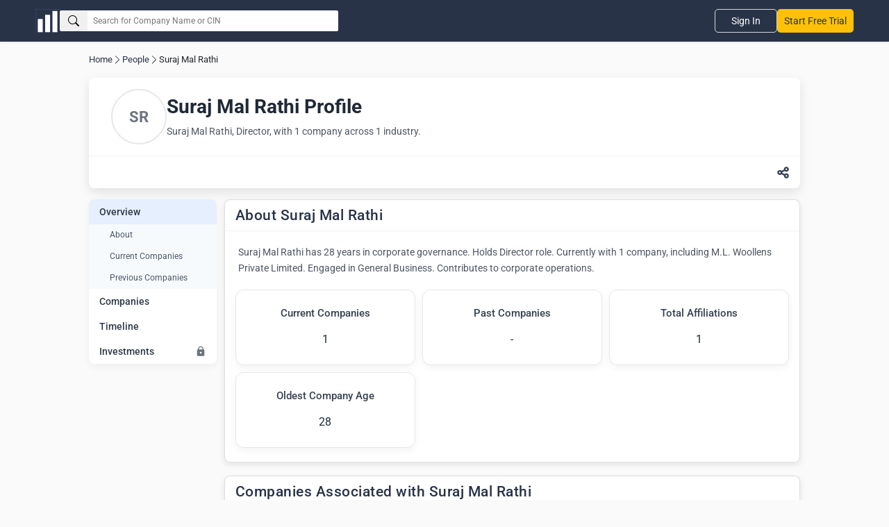

--- FILE ---
content_type: text/css
request_url: https://www.thecompanycheck.com/css/BundleFiles/WithOutLogin25.min.css?ts=1.2
body_size: 49586
content:
/*!
 * Bootstrap v4.3.1 (https://getbootstrap.com/)
 * Copyright 2011-2019 The Bootstrap Authors
 * Copyright 2011-2019 Twitter, Inc.
 * Licensed under MIT (https://github.com/twbs/bootstrap/blob/master/LICENSE)
 */
:root{--blue:#007bff;--indigo:#6610f2;--purple:#6f42c1;--pink:#e83e8c;--red:#dc3545;--orange:#fd7e14;--yellow:#ffc107;--green:#28a745;--teal:#20c997;--cyan:#17a2b8;--white:#fff;--gray:#6c757d;--gray-dark:#343a40;--primary:#007bff;--secondary:#6c757d;--success:#28a745;--info:#17a2b8;--warning:#ffc107;--danger:#dc3545;--light:#f8f9fa;--dark:#343a40;--breakpoint-xs:0;--breakpoint-sm:576px;--breakpoint-md:768px;--breakpoint-lg:992px;--breakpoint-xl:1200px;--font-family-sans-serif:-apple-system,BlinkMacSystemFont,"Segoe UI",Roboto,"Helvetica Neue",Arial,"Noto Sans",sans-serif,"Apple Color Emoji","Segoe UI Emoji","Segoe UI Symbol","Noto Color Emoji";--font-family-monospace:SFMono-Regular,Menlo,Monaco,Consolas,"Liberation Mono","Courier New",monospace}*,::after,::before{box-sizing:border-box}html{font-family:sans-serif;line-height:1.15;-webkit-text-size-adjust:100%;-webkit-tap-highlight-color:transparent}article,aside,figcaption,figure,footer,header,hgroup,main,nav,section{display:block}body{margin:0;font-family:-apple-system,BlinkMacSystemFont,"Segoe UI",Roboto,"Helvetica Neue",Arial,"Noto Sans",sans-serif,"Apple Color Emoji","Segoe UI Emoji","Segoe UI Symbol","Noto Color Emoji";font-size:1rem;font-weight:400;line-height:1.5;color:#212529;text-align:left;background-color:#fff}[tabindex="-1"]:focus{outline:0!important}hr{box-sizing:content-box;height:0;overflow:visible}h1,h2,h3,h4,h5,h6{margin-top:0;margin-bottom:.5rem}p{margin-top:0;margin-bottom:1rem}abbr[data-original-title],abbr[title]{text-decoration:underline;-webkit-text-decoration:underline dotted;text-decoration:underline dotted;cursor:help;border-bottom:0;-webkit-text-decoration-skip-ink:none;text-decoration-skip-ink:none}address{margin-bottom:1rem;font-style:normal;line-height:inherit}dl,ol,ul{margin-top:0;margin-bottom:1rem}ol ol,ol ul,ul ol,ul ul{margin-bottom:0}dt{font-weight:700}dd{margin-bottom:.5rem;margin-left:0}blockquote{margin:0 0 1rem}b,strong{font-weight:bolder}small{font-size:80%}sub,sup{position:relative;font-size:75%;line-height:0;vertical-align:baseline}sub{bottom:-.25em}sup{top:-.5em}a{color:#007bff;text-decoration:none;background-color:transparent}a:hover{color:#0056b3;text-decoration:underline}a:not([href]):not([tabindex]){color:inherit;text-decoration:none}a:not([href]):not([tabindex]):focus,a:not([href]):not([tabindex]):hover{color:inherit;text-decoration:none}a:not([href]):not([tabindex]):focus{outline:0}code,kbd,pre,samp{font-family:SFMono-Regular,Menlo,Monaco,Consolas,"Liberation Mono","Courier New",monospace;font-size:1em}pre{margin-top:0;margin-bottom:1rem;overflow:auto}figure{margin:0 0 1rem}img{vertical-align:middle;border-style:none}svg{overflow:hidden;vertical-align:middle}table{border-collapse:collapse}caption{padding-top:.75rem;padding-bottom:.75rem;color:#6c757d;text-align:left;caption-side:bottom}th{text-align:inherit}label{display:inline-block;margin-bottom:.5rem}button{border-radius:0}button:focus{outline:1px dotted;outline:5px auto -webkit-focus-ring-color}button,input,optgroup,select,textarea{margin:0;font-family:inherit;font-size:inherit;line-height:inherit}button,input{overflow:visible}button,select{text-transform:none}select{word-wrap:normal}[type=button],[type=reset],[type=submit],button{-webkit-appearance:button}[type=button]:not(:disabled),[type=reset]:not(:disabled),[type=submit]:not(:disabled),button:not(:disabled){cursor:pointer}[type=button]::-moz-focus-inner,[type=reset]::-moz-focus-inner,[type=submit]::-moz-focus-inner,button::-moz-focus-inner{padding:0;border-style:none}input[type=checkbox],input[type=radio]{box-sizing:border-box;padding:0}input[type=date],input[type=datetime-local],input[type=month],input[type=time]{-webkit-appearance:listbox}textarea{overflow:auto;resize:vertical}fieldset{min-width:0;padding:0;margin:0;border:0}legend{display:block;width:100%;max-width:100%;padding:0;margin-bottom:.5rem;font-size:1.5rem;line-height:inherit;color:inherit;white-space:normal}progress{vertical-align:baseline}[type=number]::-webkit-inner-spin-button,[type=number]::-webkit-outer-spin-button{height:auto}[type=search]{outline-offset:-2px;-webkit-appearance:none}[type=search]::-webkit-search-decoration{-webkit-appearance:none}::-webkit-file-upload-button{font:inherit;-webkit-appearance:button}output{display:inline-block}summary{display:list-item;cursor:pointer}template{display:none}[hidden]{display:none!important}.h1,.h2,.h3,.h4,.h5,.h6,h1,h2,h3,h4,h5,h6{margin-bottom:.5rem;font-weight:500;line-height:1.2}.h1,h1{font-size:2.5rem}.h2,h2{font-size:2rem}.h3,h3{font-size:1.75rem}.h4,h4{font-size:1.5rem}.h5,h5{font-size:1.25rem}.h6,h6{font-size:1rem}.lead{font-size:1.25rem;font-weight:300}.display-1{font-size:6rem;font-weight:300;line-height:1.2}.display-2{font-size:5.5rem;font-weight:300;line-height:1.2}.display-3{font-size:4.5rem;font-weight:300;line-height:1.2}.display-4{font-size:3.5rem;font-weight:300;line-height:1.2}hr{margin-top:1rem;margin-bottom:1rem;border:0;border-top:1px solid rgba(0,0,0,.1)}.small,small{font-size:80%;font-weight:400}.mark,mark{padding:.2em;background-color:#fcf8e3}.list-unstyled{padding-left:0;list-style:none}.list-inline{padding-left:0;list-style:none}.list-inline-item{display:inline-block}.list-inline-item:not(:last-child){margin-right:.5rem}.initialism{font-size:90%;text-transform:uppercase}.blockquote{margin-bottom:1rem;font-size:1.25rem}.blockquote-footer{display:block;font-size:80%;color:#6c757d}.blockquote-footer::before{content:"— "}.img-fluid{max-width:100%;height:auto}.img-thumbnail{padding:.25rem;background-color:#fff;border:1px solid #dee2e6;border-radius:.25rem;max-width:100%;height:auto}.figure{display:inline-block}.figure-img{margin-bottom:.5rem;line-height:1}.figure-caption{font-size:90%;color:#6c757d}code{font-size:87.5%;color:#e83e8c;word-break:break-word}a>code{color:inherit}kbd{padding:.2rem .4rem;font-size:87.5%;color:#fff;background-color:#212529;border-radius:.2rem}kbd kbd{padding:0;font-size:100%;font-weight:700}pre{display:block;font-size:87.5%;color:#212529}pre code{font-size:inherit;color:inherit;word-break:normal}.pre-scrollable{max-height:340px;overflow-y:scroll}.container{width:100%;padding-right:15px;padding-left:15px;margin-right:auto;margin-left:auto}@media(min-width:576px){.container{max-width:540px}}@media(min-width:768px){.container{max-width:720px}}@media(min-width:992px){.container{max-width:960px}}@media(min-width:1200px){.container{max-width:1140px}}.container-fluid{width:100%;padding-right:15px;padding-left:15px;margin-right:auto;margin-left:auto}.row{display:-ms-flexbox;display:flex;-ms-flex-wrap:wrap;flex-wrap:wrap;margin-right:-15px;margin-left:-15px}.no-gutters{margin-right:0;margin-left:0}.no-gutters>.col,.no-gutters>[class*=col-]{padding-right:0;padding-left:0}.col,.col-1,.col-10,.col-11,.col-12,.col-2,.col-3,.col-4,.col-5,.col-6,.col-7,.col-8,.col-9,.col-auto,.col-lg,.col-lg-1,.col-lg-10,.col-lg-11,.col-lg-12,.col-lg-2,.col-lg-3,.col-lg-4,.col-lg-5,.col-lg-6,.col-lg-7,.col-lg-8,.col-lg-9,.col-lg-auto,.col-md,.col-md-1,.col-md-10,.col-md-11,.col-md-12,.col-md-2,.col-md-3,.col-md-4,.col-md-5,.col-md-6,.col-md-7,.col-md-8,.col-md-9,.col-md-auto,.col-sm,.col-sm-1,.col-sm-10,.col-sm-11,.col-sm-12,.col-sm-2,.col-sm-3,.col-sm-4,.col-sm-5,.col-sm-6,.col-sm-7,.col-sm-8,.col-sm-9,.col-sm-auto,.col-xl,.col-xl-1,.col-xl-10,.col-xl-11,.col-xl-12,.col-xl-2,.col-xl-3,.col-xl-4,.col-xl-5,.col-xl-6,.col-xl-7,.col-xl-8,.col-xl-9,.col-xl-auto{position:relative;width:100%;padding-right:15px;padding-left:15px}.col{-ms-flex-preferred-size:0;flex-basis:0;-ms-flex-positive:1;flex-grow:1;max-width:100%}.col-auto{-ms-flex:0 0 auto;flex:0 0 auto;width:auto;max-width:100%}.col-1{-ms-flex:0 0 8.333333%;flex:0 0 8.333333%;max-width:8.333333%}.col-2{-ms-flex:0 0 16.666667%;flex:0 0 16.666667%;max-width:16.666667%}.col-3{-ms-flex:0 0 25%;flex:0 0 25%;max-width:25%}.col-4{-ms-flex:0 0 33.333333%;flex:0 0 33.333333%;max-width:33.333333%}.col-5{-ms-flex:0 0 41.666667%;flex:0 0 41.666667%;max-width:41.666667%}.col-6{-ms-flex:0 0 50%;flex:0 0 50%;max-width:50%}.col-7{-ms-flex:0 0 58.333333%;flex:0 0 58.333333%;max-width:58.333333%}.col-8{-ms-flex:0 0 66.666667%;flex:0 0 66.666667%;max-width:66.666667%}.col-9{-ms-flex:0 0 75%;flex:0 0 75%;max-width:75%}.col-10{-ms-flex:0 0 83.333333%;flex:0 0 83.333333%;max-width:83.333333%}.col-11{-ms-flex:0 0 91.666667%;flex:0 0 91.666667%;max-width:91.666667%}.col-12{-ms-flex:0 0 100%;flex:0 0 100%;max-width:100%}.order-first{-ms-flex-order:-1;order:-1}.order-last{-ms-flex-order:13;order:13}.order-0{-ms-flex-order:0;order:0}.order-1{-ms-flex-order:1;order:1}.order-2{-ms-flex-order:2;order:2}.order-3{-ms-flex-order:3;order:3}.order-4{-ms-flex-order:4;order:4}.order-5{-ms-flex-order:5;order:5}.order-6{-ms-flex-order:6;order:6}.order-7{-ms-flex-order:7;order:7}.order-8{-ms-flex-order:8;order:8}.order-9{-ms-flex-order:9;order:9}.order-10{-ms-flex-order:10;order:10}.order-11{-ms-flex-order:11;order:11}.order-12{-ms-flex-order:12;order:12}.offset-1{margin-left:8.333333%}.offset-2{margin-left:16.666667%}.offset-3{margin-left:25%}.offset-4{margin-left:33.333333%}.offset-5{margin-left:41.666667%}.offset-6{margin-left:50%}.offset-7{margin-left:58.333333%}.offset-8{margin-left:66.666667%}.offset-9{margin-left:75%}.offset-10{margin-left:83.333333%}.offset-11{margin-left:91.666667%}@media(min-width:576px){.col-sm{-ms-flex-preferred-size:0;flex-basis:0;-ms-flex-positive:1;flex-grow:1;max-width:100%}.col-sm-auto{-ms-flex:0 0 auto;flex:0 0 auto;width:auto;max-width:100%}.col-sm-1{-ms-flex:0 0 8.333333%;flex:0 0 8.333333%;max-width:8.333333%}.col-sm-2{-ms-flex:0 0 16.666667%;flex:0 0 16.666667%;max-width:16.666667%}.col-sm-3{-ms-flex:0 0 25%;flex:0 0 25%;max-width:25%}.col-sm-4{-ms-flex:0 0 33.333333%;flex:0 0 33.333333%;max-width:33.333333%}.col-sm-5{-ms-flex:0 0 41.666667%;flex:0 0 41.666667%;max-width:41.666667%}.col-sm-6{-ms-flex:0 0 50%;flex:0 0 50%;max-width:50%}.col-sm-7{-ms-flex:0 0 58.333333%;flex:0 0 58.333333%;max-width:58.333333%}.col-sm-8{-ms-flex:0 0 66.666667%;flex:0 0 66.666667%;max-width:66.666667%}.col-sm-9{-ms-flex:0 0 75%;flex:0 0 75%;max-width:75%}.col-sm-10{-ms-flex:0 0 83.333333%;flex:0 0 83.333333%;max-width:83.333333%}.col-sm-11{-ms-flex:0 0 91.666667%;flex:0 0 91.666667%;max-width:91.666667%}.col-sm-12{-ms-flex:0 0 100%;flex:0 0 100%;max-width:100%}.order-sm-first{-ms-flex-order:-1;order:-1}.order-sm-last{-ms-flex-order:13;order:13}.order-sm-0{-ms-flex-order:0;order:0}.order-sm-1{-ms-flex-order:1;order:1}.order-sm-2{-ms-flex-order:2;order:2}.order-sm-3{-ms-flex-order:3;order:3}.order-sm-4{-ms-flex-order:4;order:4}.order-sm-5{-ms-flex-order:5;order:5}.order-sm-6{-ms-flex-order:6;order:6}.order-sm-7{-ms-flex-order:7;order:7}.order-sm-8{-ms-flex-order:8;order:8}.order-sm-9{-ms-flex-order:9;order:9}.order-sm-10{-ms-flex-order:10;order:10}.order-sm-11{-ms-flex-order:11;order:11}.order-sm-12{-ms-flex-order:12;order:12}.offset-sm-0{margin-left:0}.offset-sm-1{margin-left:8.333333%}.offset-sm-2{margin-left:16.666667%}.offset-sm-3{margin-left:25%}.offset-sm-4{margin-left:33.333333%}.offset-sm-5{margin-left:41.666667%}.offset-sm-6{margin-left:50%}.offset-sm-7{margin-left:58.333333%}.offset-sm-8{margin-left:66.666667%}.offset-sm-9{margin-left:75%}.offset-sm-10{margin-left:83.333333%}.offset-sm-11{margin-left:91.666667%}}@media(min-width:768px){.col-md{-ms-flex-preferred-size:0;flex-basis:0;-ms-flex-positive:1;flex-grow:1;max-width:100%}.col-md-auto{-ms-flex:0 0 auto;flex:0 0 auto;width:auto;max-width:100%}.col-md-1{-ms-flex:0 0 8.333333%;flex:0 0 8.333333%;max-width:8.333333%}.col-md-2{-ms-flex:0 0 16.666667%;flex:0 0 16.666667%;max-width:16.666667%}.col-md-3{-ms-flex:0 0 25%;flex:0 0 25%;max-width:25%}.col-md-4{-ms-flex:0 0 33.333333%;flex:0 0 33.333333%;max-width:33.333333%}.col-md-5{-ms-flex:0 0 41.666667%;flex:0 0 41.666667%;max-width:41.666667%}.col-md-6{-ms-flex:0 0 50%;flex:0 0 50%;max-width:50%}.col-md-7{-ms-flex:0 0 58.333333%;flex:0 0 58.333333%;max-width:58.333333%}.col-md-8{-ms-flex:0 0 66.666667%;flex:0 0 66.666667%;max-width:66.666667%}.col-md-9{-ms-flex:0 0 75%;flex:0 0 75%;max-width:75%}.col-md-10{-ms-flex:0 0 83.333333%;flex:0 0 83.333333%;max-width:83.333333%}.col-md-11{-ms-flex:0 0 91.666667%;flex:0 0 91.666667%;max-width:91.666667%}.col-md-12{-ms-flex:0 0 100%;flex:0 0 100%;max-width:100%}.order-md-first{-ms-flex-order:-1;order:-1}.order-md-last{-ms-flex-order:13;order:13}.order-md-0{-ms-flex-order:0;order:0}.order-md-1{-ms-flex-order:1;order:1}.order-md-2{-ms-flex-order:2;order:2}.order-md-3{-ms-flex-order:3;order:3}.order-md-4{-ms-flex-order:4;order:4}.order-md-5{-ms-flex-order:5;order:5}.order-md-6{-ms-flex-order:6;order:6}.order-md-7{-ms-flex-order:7;order:7}.order-md-8{-ms-flex-order:8;order:8}.order-md-9{-ms-flex-order:9;order:9}.order-md-10{-ms-flex-order:10;order:10}.order-md-11{-ms-flex-order:11;order:11}.order-md-12{-ms-flex-order:12;order:12}.offset-md-0{margin-left:0}.offset-md-1{margin-left:8.333333%}.offset-md-2{margin-left:16.666667%}.offset-md-3{margin-left:25%}.offset-md-4{margin-left:33.333333%}.offset-md-5{margin-left:41.666667%}.offset-md-6{margin-left:50%}.offset-md-7{margin-left:58.333333%}.offset-md-8{margin-left:66.666667%}.offset-md-9{margin-left:75%}.offset-md-10{margin-left:83.333333%}.offset-md-11{margin-left:91.666667%}}@media(min-width:992px){.col-lg{-ms-flex-preferred-size:0;flex-basis:0;-ms-flex-positive:1;flex-grow:1;max-width:100%}.col-lg-auto{-ms-flex:0 0 auto;flex:0 0 auto;width:auto;max-width:100%}.col-lg-1{-ms-flex:0 0 8.333333%;flex:0 0 8.333333%;max-width:8.333333%}.col-lg-2{-ms-flex:0 0 16.666667%;flex:0 0 16.666667%;max-width:16.666667%}.col-lg-3{-ms-flex:0 0 25%;flex:0 0 25%;max-width:25%}.col-lg-4{-ms-flex:0 0 33.333333%;flex:0 0 33.333333%;max-width:33.333333%}.col-lg-5{-ms-flex:0 0 41.666667%;flex:0 0 41.666667%;max-width:41.666667%}.col-lg-6{-ms-flex:0 0 50%;flex:0 0 50%;max-width:50%}.col-lg-7{-ms-flex:0 0 58.333333%;flex:0 0 58.333333%;max-width:58.333333%}.col-lg-8{-ms-flex:0 0 66.666667%;flex:0 0 66.666667%;max-width:66.666667%}.col-lg-9{-ms-flex:0 0 75%;flex:0 0 75%;max-width:75%}.col-lg-10{-ms-flex:0 0 83.333333%;flex:0 0 83.333333%;max-width:83.333333%}.col-lg-11{-ms-flex:0 0 91.666667%;flex:0 0 91.666667%;max-width:91.666667%}.col-lg-12{-ms-flex:0 0 100%;flex:0 0 100%;max-width:100%}.order-lg-first{-ms-flex-order:-1;order:-1}.order-lg-last{-ms-flex-order:13;order:13}.order-lg-0{-ms-flex-order:0;order:0}.order-lg-1{-ms-flex-order:1;order:1}.order-lg-2{-ms-flex-order:2;order:2}.order-lg-3{-ms-flex-order:3;order:3}.order-lg-4{-ms-flex-order:4;order:4}.order-lg-5{-ms-flex-order:5;order:5}.order-lg-6{-ms-flex-order:6;order:6}.order-lg-7{-ms-flex-order:7;order:7}.order-lg-8{-ms-flex-order:8;order:8}.order-lg-9{-ms-flex-order:9;order:9}.order-lg-10{-ms-flex-order:10;order:10}.order-lg-11{-ms-flex-order:11;order:11}.order-lg-12{-ms-flex-order:12;order:12}.offset-lg-0{margin-left:0}.offset-lg-1{margin-left:8.333333%}.offset-lg-2{margin-left:16.666667%}.offset-lg-3{margin-left:25%}.offset-lg-4{margin-left:33.333333%}.offset-lg-5{margin-left:41.666667%}.offset-lg-6{margin-left:50%}.offset-lg-7{margin-left:58.333333%}.offset-lg-8{margin-left:66.666667%}.offset-lg-9{margin-left:75%}.offset-lg-10{margin-left:83.333333%}.offset-lg-11{margin-left:91.666667%}}@media(min-width:1200px){.col-xl{-ms-flex-preferred-size:0;flex-basis:0;-ms-flex-positive:1;flex-grow:1;max-width:100%}.col-xl-auto{-ms-flex:0 0 auto;flex:0 0 auto;width:auto;max-width:100%}.col-xl-1{-ms-flex:0 0 8.333333%;flex:0 0 8.333333%;max-width:8.333333%}.col-xl-2{-ms-flex:0 0 16.666667%;flex:0 0 16.666667%;max-width:16.666667%}.col-xl-3{-ms-flex:0 0 25%;flex:0 0 25%;max-width:25%}.col-xl-4{-ms-flex:0 0 33.333333%;flex:0 0 33.333333%;max-width:33.333333%}.col-xl-5{-ms-flex:0 0 41.666667%;flex:0 0 41.666667%;max-width:41.666667%}.col-xl-6{-ms-flex:0 0 50%;flex:0 0 50%;max-width:50%}.col-xl-7{-ms-flex:0 0 58.333333%;flex:0 0 58.333333%;max-width:58.333333%}.col-xl-8{-ms-flex:0 0 66.666667%;flex:0 0 66.666667%;max-width:66.666667%}.col-xl-9{-ms-flex:0 0 75%;flex:0 0 75%;max-width:75%}.col-xl-10{-ms-flex:0 0 83.333333%;flex:0 0 83.333333%;max-width:83.333333%}.col-xl-11{-ms-flex:0 0 91.666667%;flex:0 0 91.666667%;max-width:91.666667%}.col-xl-12{-ms-flex:0 0 100%;flex:0 0 100%;max-width:100%}.order-xl-first{-ms-flex-order:-1;order:-1}.order-xl-last{-ms-flex-order:13;order:13}.order-xl-0{-ms-flex-order:0;order:0}.order-xl-1{-ms-flex-order:1;order:1}.order-xl-2{-ms-flex-order:2;order:2}.order-xl-3{-ms-flex-order:3;order:3}.order-xl-4{-ms-flex-order:4;order:4}.order-xl-5{-ms-flex-order:5;order:5}.order-xl-6{-ms-flex-order:6;order:6}.order-xl-7{-ms-flex-order:7;order:7}.order-xl-8{-ms-flex-order:8;order:8}.order-xl-9{-ms-flex-order:9;order:9}.order-xl-10{-ms-flex-order:10;order:10}.order-xl-11{-ms-flex-order:11;order:11}.order-xl-12{-ms-flex-order:12;order:12}.offset-xl-0{margin-left:0}.offset-xl-1{margin-left:8.333333%}.offset-xl-2{margin-left:16.666667%}.offset-xl-3{margin-left:25%}.offset-xl-4{margin-left:33.333333%}.offset-xl-5{margin-left:41.666667%}.offset-xl-6{margin-left:50%}.offset-xl-7{margin-left:58.333333%}.offset-xl-8{margin-left:66.666667%}.offset-xl-9{margin-left:75%}.offset-xl-10{margin-left:83.333333%}.offset-xl-11{margin-left:91.666667%}}.table{width:100%;margin-bottom:1rem;color:#212529}.table td,.table th{padding:.75rem;vertical-align:top;border-top:1px solid #dee2e6}.table thead th{vertical-align:bottom;border-bottom:2px solid #dee2e6}.table tbody+tbody{border-top:2px solid #dee2e6}.table-sm td,.table-sm th{padding:.3rem}.table-bordered{border:1px solid #dee2e6}.table-bordered td,.table-bordered th{border:1px solid #dee2e6}.table-bordered thead td,.table-bordered thead th{border-bottom-width:2px}.table-borderless tbody+tbody,.table-borderless td,.table-borderless th,.table-borderless thead th{border:0}.table-striped tbody tr:nth-of-type(odd){background-color:rgba(0,0,0,.05)}.table-hover tbody tr:hover{color:#212529;background-color:rgba(0,0,0,.075)}.table-primary,.table-primary>td,.table-primary>th{background-color:#b8daff}.table-primary tbody+tbody,.table-primary td,.table-primary th,.table-primary thead th{border-color:#7abaff}.table-hover .table-primary:hover{background-color:#9fcdff}.table-hover .table-primary:hover>td,.table-hover .table-primary:hover>th{background-color:#9fcdff}.table-secondary,.table-secondary>td,.table-secondary>th{background-color:#d6d8db}.table-secondary tbody+tbody,.table-secondary td,.table-secondary th,.table-secondary thead th{border-color:#b3b7bb}.table-hover .table-secondary:hover{background-color:#c8cbcf}.table-hover .table-secondary:hover>td,.table-hover .table-secondary:hover>th{background-color:#c8cbcf}.table-success,.table-success>td,.table-success>th{background-color:#c3e6cb}.table-success tbody+tbody,.table-success td,.table-success th,.table-success thead th{border-color:#8fd19e}.table-hover .table-success:hover{background-color:#b1dfbb}.table-hover .table-success:hover>td,.table-hover .table-success:hover>th{background-color:#b1dfbb}.table-info,.table-info>td,.table-info>th{background-color:#bee5eb}.table-info tbody+tbody,.table-info td,.table-info th,.table-info thead th{border-color:#86cfda}.table-hover .table-info:hover{background-color:#abdde5}.table-hover .table-info:hover>td,.table-hover .table-info:hover>th{background-color:#abdde5}.table-warning,.table-warning>td,.table-warning>th{background-color:#ffeeba}.table-warning tbody+tbody,.table-warning td,.table-warning th,.table-warning thead th{border-color:#ffdf7e}.table-hover .table-warning:hover{background-color:#ffe8a1}.table-hover .table-warning:hover>td,.table-hover .table-warning:hover>th{background-color:#ffe8a1}.table-danger,.table-danger>td,.table-danger>th{background-color:#f5c6cb}.table-danger tbody+tbody,.table-danger td,.table-danger th,.table-danger thead th{border-color:#ed969e}.table-hover .table-danger:hover{background-color:#f1b0b7}.table-hover .table-danger:hover>td,.table-hover .table-danger:hover>th{background-color:#f1b0b7}.table-light,.table-light>td,.table-light>th{background-color:#fdfdfe}.table-light tbody+tbody,.table-light td,.table-light th,.table-light thead th{border-color:#fbfcfc}.table-hover .table-light:hover{background-color:#ececf6}.table-hover .table-light:hover>td,.table-hover .table-light:hover>th{background-color:#ececf6}.table-dark,.table-dark>td,.table-dark>th{background-color:#c6c8ca}.table-dark tbody+tbody,.table-dark td,.table-dark th,.table-dark thead th{border-color:#95999c}.table-hover .table-dark:hover{background-color:#b9bbbe}.table-hover .table-dark:hover>td,.table-hover .table-dark:hover>th{background-color:#b9bbbe}.table-active,.table-active>td,.table-active>th{background-color:rgba(0,0,0,.075)}.table-hover .table-active:hover{background-color:rgba(0,0,0,.075)}.table-hover .table-active:hover>td,.table-hover .table-active:hover>th{background-color:rgba(0,0,0,.075)}.table .thead-dark th{color:#fff;background-color:#343a40;border-color:#454d55}.table .thead-light th{color:#495057;background-color:#e9ecef;border-color:#dee2e6}.table-dark{color:#fff;background-color:#343a40}.table-dark td,.table-dark th,.table-dark thead th{border-color:#454d55}.table-dark.table-bordered{border:0}.table-dark.table-striped tbody tr:nth-of-type(odd){background-color:rgba(255,255,255,.05)}.table-dark.table-hover tbody tr:hover{color:#fff;background-color:rgba(255,255,255,.075)}@media(max-width:575.98px){.table-responsive-sm{display:block;width:100%;overflow-x:auto;-webkit-overflow-scrolling:touch}.table-responsive-sm>.table-bordered{border:0}}@media(max-width:767.98px){.table-responsive-md{display:block;width:100%;overflow-x:auto;-webkit-overflow-scrolling:touch}.table-responsive-md>.table-bordered{border:0}}@media(max-width:991.98px){.table-responsive-lg{display:block;width:100%;overflow-x:auto;-webkit-overflow-scrolling:touch}.table-responsive-lg>.table-bordered{border:0}}@media(max-width:1199.98px){.table-responsive-xl{display:block;width:100%;overflow-x:auto;-webkit-overflow-scrolling:touch}.table-responsive-xl>.table-bordered{border:0}}.table-responsive{display:block;width:100%;overflow-x:auto;-webkit-overflow-scrolling:touch}.table-responsive>.table-bordered{border:0}.form-control{display:block;width:100%;height:calc(1.5em + .75rem + 2px);padding:.375rem .75rem;font-size:1rem;font-weight:400;line-height:1.5;color:#495057;background-color:#fff;background-clip:padding-box;border:1px solid #ced4da;border-radius:.25rem;transition:border-color .15s ease-in-out,box-shadow .15s ease-in-out}@media(prefers-reduced-motion:reduce){.form-control{transition:none}}.form-control::-ms-expand{background-color:transparent;border:0}.form-control:focus{color:#495057;background-color:#fff;border-color:#80bdff;outline:0;box-shadow:0 0 0 .2rem rgba(0,123,255,.25)}.form-control::-webkit-input-placeholder{color:#6c757d;opacity:1}.form-control::-moz-placeholder{color:#6c757d;opacity:1}.form-control:-ms-input-placeholder{color:#6c757d;opacity:1}.form-control::-ms-input-placeholder{color:#6c757d;opacity:1}.form-control::placeholder{color:#6c757d;opacity:1}.form-control:disabled,.form-control[readonly]{background-color:#e9ecef;opacity:1}select.form-control:focus::-ms-value{color:#495057;background-color:#fff}.form-control-file,.form-control-range{display:block;width:100%}.col-form-label{padding-top:calc(.375rem + 1px);padding-bottom:calc(.375rem + 1px);margin-bottom:0;font-size:inherit;line-height:1.5}.col-form-label-lg{padding-top:calc(.5rem + 1px);padding-bottom:calc(.5rem + 1px);font-size:1.25rem;line-height:1.5}.col-form-label-sm{padding-top:calc(.25rem + 1px);padding-bottom:calc(.25rem + 1px);font-size:.875rem;line-height:1.5}.form-control-plaintext{display:block;width:100%;padding-top:.375rem;padding-bottom:.375rem;margin-bottom:0;line-height:1.5;color:#212529;background-color:transparent;border:solid transparent;border-width:1px 0}.form-control-plaintext.form-control-lg,.form-control-plaintext.form-control-sm{padding-right:0;padding-left:0}.form-control-sm{height:calc(1.5em + .5rem + 2px);padding:.25rem .5rem;font-size:.875rem;line-height:1.5;border-radius:.2rem}.form-control-lg{height:calc(1.5em + 1rem + 2px);padding:.5rem 1rem;font-size:1.25rem;line-height:1.5;border-radius:.3rem}select.form-control[multiple],select.form-control[size]{height:auto}textarea.form-control{height:auto}.form-group{margin-bottom:1rem}.form-text{display:block;margin-top:.25rem}.form-row{display:-ms-flexbox;display:flex;-ms-flex-wrap:wrap;flex-wrap:wrap;margin-right:-5px;margin-left:-5px}.form-row>.col,.form-row>[class*=col-]{padding-right:5px;padding-left:5px}.form-check{position:relative;display:block;padding-left:1.25rem}.form-check-input{position:absolute;margin-top:.3rem;margin-left:-1.25rem}.form-check-input:disabled~.form-check-label{color:#6c757d}.form-check-label{margin-bottom:0}.form-check-inline{display:-ms-inline-flexbox;display:inline-flex;-ms-flex-align:center;align-items:center;padding-left:0;margin-right:.75rem}.form-check-inline .form-check-input{position:static;margin-top:0;margin-right:.3125rem;margin-left:0}.valid-feedback{display:none;width:100%;margin-top:.25rem;font-size:80%;color:#28a745}.valid-tooltip{position:absolute;top:100%;z-index:5;display:none;max-width:100%;padding:.25rem .5rem;margin-top:.1rem;font-size:.875rem;line-height:1.5;color:#fff;background-color:rgba(40,167,69,.9);border-radius:.25rem}.form-control.is-valid,.was-validated .form-control:valid{border-color:#28a745;padding-right:calc(1.5em + .75rem);background-image:url("data:image/svg+xml,%3csvg xmlns='http://www.w3.org/2000/svg' viewBox='0 0 8 8'%3e%3cpath fill='%2328a745' d='M2.3 6.73L.6 4.53c-.4-1.04.46-1.4 1.1-.8l1.1 1.4 3.4-3.8c.6-.63 1.6-.27 1.2.7l-4 4.6c-.43.5-.8.4-1.1.1z'/%3e%3c/svg%3e");background-repeat:no-repeat;background-position:center right calc(.375em + .1875rem);background-size:calc(.75em + .375rem) calc(.75em + .375rem)}.form-control.is-valid:focus,.was-validated .form-control:valid:focus{border-color:#28a745;box-shadow:0 0 0 .2rem rgba(40,167,69,.25)}.form-control.is-valid~.valid-feedback,.form-control.is-valid~.valid-tooltip,.was-validated .form-control:valid~.valid-feedback,.was-validated .form-control:valid~.valid-tooltip{display:block}.was-validated textarea.form-control:valid,textarea.form-control.is-valid{padding-right:calc(1.5em + .75rem);background-position:top calc(.375em + .1875rem) right calc(.375em + .1875rem)}.custom-select.is-valid,.was-validated .custom-select:valid{border-color:#28a745;padding-right:calc((1em + .75rem)*3/4 + 1.75rem);background:url("data:image/svg+xml,%3csvg xmlns='http://www.w3.org/2000/svg' viewBox='0 0 4 5'%3e%3cpath fill='%23343a40' d='M2 0L0 2h4zm0 5L0 3h4z'/%3e%3c/svg%3e") no-repeat right .75rem center/8px 10px,url("data:image/svg+xml,%3csvg xmlns='http://www.w3.org/2000/svg' viewBox='0 0 8 8'%3e%3cpath fill='%2328a745' d='M2.3 6.73L.6 4.53c-.4-1.04.46-1.4 1.1-.8l1.1 1.4 3.4-3.8c.6-.63 1.6-.27 1.2.7l-4 4.6c-.43.5-.8.4-1.1.1z'/%3e%3c/svg%3e") #fff no-repeat center right 1.75rem/calc(.75em + .375rem) calc(.75em + .375rem)}.custom-select.is-valid:focus,.was-validated .custom-select:valid:focus{border-color:#28a745;box-shadow:0 0 0 .2rem rgba(40,167,69,.25)}.custom-select.is-valid~.valid-feedback,.custom-select.is-valid~.valid-tooltip,.was-validated .custom-select:valid~.valid-feedback,.was-validated .custom-select:valid~.valid-tooltip{display:block}.form-control-file.is-valid~.valid-feedback,.form-control-file.is-valid~.valid-tooltip,.was-validated .form-control-file:valid~.valid-feedback,.was-validated .form-control-file:valid~.valid-tooltip{display:block}.form-check-input.is-valid~.form-check-label,.was-validated .form-check-input:valid~.form-check-label{color:#28a745}.form-check-input.is-valid~.valid-feedback,.form-check-input.is-valid~.valid-tooltip,.was-validated .form-check-input:valid~.valid-feedback,.was-validated .form-check-input:valid~.valid-tooltip{display:block}.custom-control-input.is-valid~.custom-control-label,.was-validated .custom-control-input:valid~.custom-control-label{color:#28a745}.custom-control-input.is-valid~.custom-control-label::before,.was-validated .custom-control-input:valid~.custom-control-label::before{border-color:#28a745}.custom-control-input.is-valid~.valid-feedback,.custom-control-input.is-valid~.valid-tooltip,.was-validated .custom-control-input:valid~.valid-feedback,.was-validated .custom-control-input:valid~.valid-tooltip{display:block}.custom-control-input.is-valid:checked~.custom-control-label::before,.was-validated .custom-control-input:valid:checked~.custom-control-label::before{border-color:#34ce57;background-color:#34ce57}.custom-control-input.is-valid:focus~.custom-control-label::before,.was-validated .custom-control-input:valid:focus~.custom-control-label::before{box-shadow:0 0 0 .2rem rgba(40,167,69,.25)}.custom-control-input.is-valid:focus:not(:checked)~.custom-control-label::before,.was-validated .custom-control-input:valid:focus:not(:checked)~.custom-control-label::before{border-color:#28a745}.custom-file-input.is-valid~.custom-file-label,.was-validated .custom-file-input:valid~.custom-file-label{border-color:#28a745}.custom-file-input.is-valid~.valid-feedback,.custom-file-input.is-valid~.valid-tooltip,.was-validated .custom-file-input:valid~.valid-feedback,.was-validated .custom-file-input:valid~.valid-tooltip{display:block}.custom-file-input.is-valid:focus~.custom-file-label,.was-validated .custom-file-input:valid:focus~.custom-file-label{border-color:#28a745;box-shadow:0 0 0 .2rem rgba(40,167,69,.25)}.invalid-feedback{display:none;width:100%;margin-top:.25rem;font-size:80%;color:#dc3545}.invalid-tooltip{position:absolute;top:100%;z-index:5;display:none;max-width:100%;padding:.25rem .5rem;margin-top:.1rem;font-size:.875rem;line-height:1.5;color:#fff;background-color:rgba(220,53,69,.9);border-radius:.25rem}.form-control.is-invalid,.was-validated .form-control:invalid{border-color:#dc3545;padding-right:calc(1.5em + .75rem);background-image:url("data:image/svg+xml,%3csvg xmlns='http://www.w3.org/2000/svg' fill='%23dc3545' viewBox='-2 -2 7 7'%3e%3cpath stroke='%23dc3545' d='M0 0l3 3m0-3L0 3'/%3e%3ccircle r='.5'/%3e%3ccircle cx='3' r='.5'/%3e%3ccircle cy='3' r='.5'/%3e%3ccircle cx='3' cy='3' r='.5'/%3e%3c/svg%3E");background-repeat:no-repeat;background-position:center right calc(.375em + .1875rem);background-size:calc(.75em + .375rem) calc(.75em + .375rem)}.form-control.is-invalid:focus,.was-validated .form-control:invalid:focus{border-color:#dc3545;box-shadow:0 0 0 .2rem rgba(220,53,69,.25)}.form-control.is-invalid~.invalid-feedback,.form-control.is-invalid~.invalid-tooltip,.was-validated .form-control:invalid~.invalid-feedback,.was-validated .form-control:invalid~.invalid-tooltip{display:block}.was-validated textarea.form-control:invalid,textarea.form-control.is-invalid{padding-right:calc(1.5em + .75rem);background-position:top calc(.375em + .1875rem) right calc(.375em + .1875rem)}.custom-select.is-invalid,.was-validated .custom-select:invalid{border-color:#dc3545;padding-right:calc((1em + .75rem)*3/4 + 1.75rem);background:url("data:image/svg+xml,%3csvg xmlns='http://www.w3.org/2000/svg' viewBox='0 0 4 5'%3e%3cpath fill='%23343a40' d='M2 0L0 2h4zm0 5L0 3h4z'/%3e%3c/svg%3e") no-repeat right .75rem center/8px 10px,url("data:image/svg+xml,%3csvg xmlns='http://www.w3.org/2000/svg' fill='%23dc3545' viewBox='-2 -2 7 7'%3e%3cpath stroke='%23dc3545' d='M0 0l3 3m0-3L0 3'/%3e%3ccircle r='.5'/%3e%3ccircle cx='3' r='.5'/%3e%3ccircle cy='3' r='.5'/%3e%3ccircle cx='3' cy='3' r='.5'/%3e%3c/svg%3E") #fff no-repeat center right 1.75rem/calc(.75em + .375rem) calc(.75em + .375rem)}.custom-select.is-invalid:focus,.was-validated .custom-select:invalid:focus{border-color:#dc3545;box-shadow:0 0 0 .2rem rgba(220,53,69,.25)}.custom-select.is-invalid~.invalid-feedback,.custom-select.is-invalid~.invalid-tooltip,.was-validated .custom-select:invalid~.invalid-feedback,.was-validated .custom-select:invalid~.invalid-tooltip{display:block}.form-control-file.is-invalid~.invalid-feedback,.form-control-file.is-invalid~.invalid-tooltip,.was-validated .form-control-file:invalid~.invalid-feedback,.was-validated .form-control-file:invalid~.invalid-tooltip{display:block}.form-check-input.is-invalid~.form-check-label,.was-validated .form-check-input:invalid~.form-check-label{color:#dc3545}.form-check-input.is-invalid~.invalid-feedback,.form-check-input.is-invalid~.invalid-tooltip,.was-validated .form-check-input:invalid~.invalid-feedback,.was-validated .form-check-input:invalid~.invalid-tooltip{display:block}.custom-control-input.is-invalid~.custom-control-label,.was-validated .custom-control-input:invalid~.custom-control-label{color:#dc3545}.custom-control-input.is-invalid~.custom-control-label::before,.was-validated .custom-control-input:invalid~.custom-control-label::before{border-color:#dc3545}.custom-control-input.is-invalid~.invalid-feedback,.custom-control-input.is-invalid~.invalid-tooltip,.was-validated .custom-control-input:invalid~.invalid-feedback,.was-validated .custom-control-input:invalid~.invalid-tooltip{display:block}.custom-control-input.is-invalid:checked~.custom-control-label::before,.was-validated .custom-control-input:invalid:checked~.custom-control-label::before{border-color:#e4606d;background-color:#e4606d}.custom-control-input.is-invalid:focus~.custom-control-label::before,.was-validated .custom-control-input:invalid:focus~.custom-control-label::before{box-shadow:0 0 0 .2rem rgba(220,53,69,.25)}.custom-control-input.is-invalid:focus:not(:checked)~.custom-control-label::before,.was-validated .custom-control-input:invalid:focus:not(:checked)~.custom-control-label::before{border-color:#dc3545}.custom-file-input.is-invalid~.custom-file-label,.was-validated .custom-file-input:invalid~.custom-file-label{border-color:#dc3545}.custom-file-input.is-invalid~.invalid-feedback,.custom-file-input.is-invalid~.invalid-tooltip,.was-validated .custom-file-input:invalid~.invalid-feedback,.was-validated .custom-file-input:invalid~.invalid-tooltip{display:block}.custom-file-input.is-invalid:focus~.custom-file-label,.was-validated .custom-file-input:invalid:focus~.custom-file-label{border-color:#dc3545;box-shadow:0 0 0 .2rem rgba(220,53,69,.25)}.form-inline{display:-ms-flexbox;display:flex;-ms-flex-flow:row wrap;flex-flow:row wrap;-ms-flex-align:center;align-items:center}.form-inline .form-check{width:100%}@media(min-width:576px){.form-inline label{display:-ms-flexbox;display:flex;-ms-flex-align:center;align-items:center;-ms-flex-pack:center;justify-content:center;margin-bottom:0}.form-inline .form-group{display:-ms-flexbox;display:flex;-ms-flex:0 0 auto;flex:0 0 auto;-ms-flex-flow:row wrap;flex-flow:row wrap;-ms-flex-align:center;align-items:center;margin-bottom:0}.form-inline .form-control{display:inline-block;width:auto;vertical-align:middle}.form-inline .form-control-plaintext{display:inline-block}.form-inline .custom-select,.form-inline .input-group{width:auto}.form-inline .form-check{display:-ms-flexbox;display:flex;-ms-flex-align:center;align-items:center;-ms-flex-pack:center;justify-content:center;width:auto;padding-left:0}.form-inline .form-check-input{position:relative;-ms-flex-negative:0;flex-shrink:0;margin-top:0;margin-right:.25rem;margin-left:0}.form-inline .custom-control{-ms-flex-align:center;align-items:center;-ms-flex-pack:center;justify-content:center}.form-inline .custom-control-label{margin-bottom:0}}.btn{display:inline-block;font-weight:400;color:#212529;text-align:center;vertical-align:middle;-webkit-user-select:none;-moz-user-select:none;-ms-user-select:none;user-select:none;background-color:transparent;border:1px solid transparent;padding:.375rem .75rem;font-size:1rem;line-height:1.5;border-radius:.25rem;transition:color .15s ease-in-out,background-color .15s ease-in-out,border-color .15s ease-in-out,box-shadow .15s ease-in-out}@media(prefers-reduced-motion:reduce){.btn{transition:none}}.btn:hover{color:#212529;text-decoration:none}.btn.focus,.btn:focus{outline:0;box-shadow:0 0 0 .2rem rgba(0,123,255,.25)}.btn.disabled,.btn:disabled{opacity:.65}a.btn.disabled,fieldset:disabled a.btn{pointer-events:none}.btn-primary{color:#fff;background-color:#007bff;border-color:#007bff}.btn-primary:hover{color:#fff;background-color:#0069d9;border-color:#0062cc}.btn-primary.focus,.btn-primary:focus{box-shadow:0 0 0 .2rem rgba(38,143,255,.5)}.btn-primary.disabled,.btn-primary:disabled{color:#fff;background-color:#007bff;border-color:#007bff}.btn-primary:not(:disabled):not(.disabled).active,.btn-primary:not(:disabled):not(.disabled):active,.show>.btn-primary.dropdown-toggle{color:#fff;background-color:#0062cc;border-color:#005cbf}.btn-primary:not(:disabled):not(.disabled).active:focus,.btn-primary:not(:disabled):not(.disabled):active:focus,.show>.btn-primary.dropdown-toggle:focus{box-shadow:0 0 0 .2rem rgba(38,143,255,.5)}.btn-secondary{color:#fff;background-color:#6c757d;border-color:#6c757d}.btn-secondary:hover{color:#fff;background-color:#5a6268;border-color:#545b62}.btn-secondary.focus,.btn-secondary:focus{box-shadow:0 0 0 .2rem rgba(130,138,145,.5)}.btn-secondary.disabled,.btn-secondary:disabled{color:#fff;background-color:#6c757d;border-color:#6c757d}.btn-secondary:not(:disabled):not(.disabled).active,.btn-secondary:not(:disabled):not(.disabled):active,.show>.btn-secondary.dropdown-toggle{color:#fff;background-color:#545b62;border-color:#4e555b}.btn-secondary:not(:disabled):not(.disabled).active:focus,.btn-secondary:not(:disabled):not(.disabled):active:focus,.show>.btn-secondary.dropdown-toggle:focus{box-shadow:0 0 0 .2rem rgba(130,138,145,.5)}.btn-success{color:#fff;background-color:#28a745;border-color:#28a745}.btn-success:hover{color:#fff;background-color:#218838;border-color:#1e7e34}.btn-success.focus,.btn-success:focus{box-shadow:0 0 0 .2rem rgba(72,180,97,.5)}.btn-success.disabled,.btn-success:disabled{color:#fff;background-color:#28a745;border-color:#28a745}.btn-success:not(:disabled):not(.disabled).active,.btn-success:not(:disabled):not(.disabled):active,.show>.btn-success.dropdown-toggle{color:#fff;background-color:#1e7e34;border-color:#1c7430}.btn-success:not(:disabled):not(.disabled).active:focus,.btn-success:not(:disabled):not(.disabled):active:focus,.show>.btn-success.dropdown-toggle:focus{box-shadow:0 0 0 .2rem rgba(72,180,97,.5)}.btn-info{color:#fff;background-color:#17a2b8;border-color:#17a2b8}.btn-info:hover{color:#fff;background-color:#138496;border-color:#117a8b}.btn-info.focus,.btn-info:focus{box-shadow:0 0 0 .2rem rgba(58,176,195,.5)}.btn-info.disabled,.btn-info:disabled{color:#fff;background-color:#17a2b8;border-color:#17a2b8}.btn-info:not(:disabled):not(.disabled).active,.btn-info:not(:disabled):not(.disabled):active,.show>.btn-info.dropdown-toggle{color:#fff;background-color:#117a8b;border-color:#10707f}.btn-info:not(:disabled):not(.disabled).active:focus,.btn-info:not(:disabled):not(.disabled):active:focus,.show>.btn-info.dropdown-toggle:focus{box-shadow:0 0 0 .2rem rgba(58,176,195,.5)}.btn-warning{color:#212529;background-color:#ffc107;border-color:#ffc107}.btn-warning:hover{color:#212529;background-color:#e0a800;border-color:#d39e00}.btn-warning.focus,.btn-warning:focus{box-shadow:0 0 0 .2rem rgba(222,170,12,.5)}.btn-warning.disabled,.btn-warning:disabled{color:#212529;background-color:#ffc107;border-color:#ffc107}.btn-warning:not(:disabled):not(.disabled).active,.btn-warning:not(:disabled):not(.disabled):active,.show>.btn-warning.dropdown-toggle{color:#212529;background-color:#d39e00;border-color:#c69500}.btn-warning:not(:disabled):not(.disabled).active:focus,.btn-warning:not(:disabled):not(.disabled):active:focus,.show>.btn-warning.dropdown-toggle:focus{box-shadow:0 0 0 .2rem rgba(222,170,12,.5)}.btn-danger{color:#fff;background-color:#dc3545;border-color:#dc3545}.btn-danger:hover{color:#fff;background-color:#c82333;border-color:#bd2130}.btn-danger.focus,.btn-danger:focus{box-shadow:0 0 0 .2rem rgba(225,83,97,.5)}.btn-danger.disabled,.btn-danger:disabled{color:#fff;background-color:#dc3545;border-color:#dc3545}.btn-danger:not(:disabled):not(.disabled).active,.btn-danger:not(:disabled):not(.disabled):active,.show>.btn-danger.dropdown-toggle{color:#fff;background-color:#bd2130;border-color:#b21f2d}.btn-danger:not(:disabled):not(.disabled).active:focus,.btn-danger:not(:disabled):not(.disabled):active:focus,.show>.btn-danger.dropdown-toggle:focus{box-shadow:0 0 0 .2rem rgba(225,83,97,.5)}.btn-light{color:#212529;background-color:#f8f9fa;border-color:#f8f9fa}.btn-light:hover{color:#212529;background-color:#e2e6ea;border-color:#dae0e5}.btn-light.focus,.btn-light:focus{box-shadow:0 0 0 .2rem rgba(216,217,219,.5)}.btn-light.disabled,.btn-light:disabled{color:#212529;background-color:#f8f9fa;border-color:#f8f9fa}.btn-light:not(:disabled):not(.disabled).active,.btn-light:not(:disabled):not(.disabled):active,.show>.btn-light.dropdown-toggle{color:#212529;background-color:#dae0e5;border-color:#d3d9df}.btn-light:not(:disabled):not(.disabled).active:focus,.btn-light:not(:disabled):not(.disabled):active:focus,.show>.btn-light.dropdown-toggle:focus{box-shadow:0 0 0 .2rem rgba(216,217,219,.5)}.btn-dark{color:#fff;background-color:#343a40;border-color:#343a40}.btn-dark:hover{color:#fff;background-color:#23272b;border-color:#1d2124}.btn-dark.focus,.btn-dark:focus{box-shadow:0 0 0 .2rem rgba(82,88,93,.5)}.btn-dark.disabled,.btn-dark:disabled{color:#fff;background-color:#343a40;border-color:#343a40}.btn-dark:not(:disabled):not(.disabled).active,.btn-dark:not(:disabled):not(.disabled):active,.show>.btn-dark.dropdown-toggle{color:#fff;background-color:#1d2124;border-color:#171a1d}.btn-dark:not(:disabled):not(.disabled).active:focus,.btn-dark:not(:disabled):not(.disabled):active:focus,.show>.btn-dark.dropdown-toggle:focus{box-shadow:0 0 0 .2rem rgba(82,88,93,.5)}.btn-outline-primary{color:#007bff;border-color:#007bff}.btn-outline-primary:hover{color:#fff;background-color:#007bff;border-color:#007bff}.btn-outline-primary.focus,.btn-outline-primary:focus{box-shadow:0 0 0 .2rem rgba(0,123,255,.5)}.btn-outline-primary.disabled,.btn-outline-primary:disabled{color:#007bff;background-color:transparent}.btn-outline-primary:not(:disabled):not(.disabled).active,.btn-outline-primary:not(:disabled):not(.disabled):active,.show>.btn-outline-primary.dropdown-toggle{color:#fff;background-color:#007bff;border-color:#007bff}.btn-outline-primary:not(:disabled):not(.disabled).active:focus,.btn-outline-primary:not(:disabled):not(.disabled):active:focus,.show>.btn-outline-primary.dropdown-toggle:focus{box-shadow:0 0 0 .2rem rgba(0,123,255,.5)}.btn-outline-secondary{color:#6c757d;border-color:#6c757d}.btn-outline-secondary:hover{color:#fff;background-color:#6c757d;border-color:#6c757d}.btn-outline-secondary.focus,.btn-outline-secondary:focus{box-shadow:0 0 0 .2rem rgba(108,117,125,.5)}.btn-outline-secondary.disabled,.btn-outline-secondary:disabled{color:#6c757d;background-color:transparent}.btn-outline-secondary:not(:disabled):not(.disabled).active,.btn-outline-secondary:not(:disabled):not(.disabled):active,.show>.btn-outline-secondary.dropdown-toggle{color:#fff;background-color:#6c757d;border-color:#6c757d}.btn-outline-secondary:not(:disabled):not(.disabled).active:focus,.btn-outline-secondary:not(:disabled):not(.disabled):active:focus,.show>.btn-outline-secondary.dropdown-toggle:focus{box-shadow:0 0 0 .2rem rgba(108,117,125,.5)}.btn-outline-success{color:#28a745;border-color:#28a745}.btn-outline-success:hover{color:#fff;background-color:#28a745;border-color:#28a745}.btn-outline-success.focus,.btn-outline-success:focus{box-shadow:0 0 0 .2rem rgba(40,167,69,.5)}.btn-outline-success.disabled,.btn-outline-success:disabled{color:#28a745;background-color:transparent}.btn-outline-success:not(:disabled):not(.disabled).active,.btn-outline-success:not(:disabled):not(.disabled):active,.show>.btn-outline-success.dropdown-toggle{color:#fff;background-color:#28a745;border-color:#28a745}.btn-outline-success:not(:disabled):not(.disabled).active:focus,.btn-outline-success:not(:disabled):not(.disabled):active:focus,.show>.btn-outline-success.dropdown-toggle:focus{box-shadow:0 0 0 .2rem rgba(40,167,69,.5)}.btn-outline-info{color:#17a2b8;border-color:#17a2b8}.btn-outline-info:hover{color:#fff;background-color:#17a2b8;border-color:#17a2b8}.btn-outline-info.focus,.btn-outline-info:focus{box-shadow:0 0 0 .2rem rgba(23,162,184,.5)}.btn-outline-info.disabled,.btn-outline-info:disabled{color:#17a2b8;background-color:transparent}.btn-outline-info:not(:disabled):not(.disabled).active,.btn-outline-info:not(:disabled):not(.disabled):active,.show>.btn-outline-info.dropdown-toggle{color:#fff;background-color:#17a2b8;border-color:#17a2b8}.btn-outline-info:not(:disabled):not(.disabled).active:focus,.btn-outline-info:not(:disabled):not(.disabled):active:focus,.show>.btn-outline-info.dropdown-toggle:focus{box-shadow:0 0 0 .2rem rgba(23,162,184,.5)}.btn-outline-warning{color:#ffc107;border-color:#ffc107}.btn-outline-warning:hover{color:#212529;background-color:#ffc107;border-color:#ffc107}.btn-outline-warning.focus,.btn-outline-warning:focus{box-shadow:0 0 0 .2rem rgba(255,193,7,.5)}.btn-outline-warning.disabled,.btn-outline-warning:disabled{color:#ffc107;background-color:transparent}.btn-outline-warning:not(:disabled):not(.disabled).active,.btn-outline-warning:not(:disabled):not(.disabled):active,.show>.btn-outline-warning.dropdown-toggle{color:#212529;background-color:#ffc107;border-color:#ffc107}.btn-outline-warning:not(:disabled):not(.disabled).active:focus,.btn-outline-warning:not(:disabled):not(.disabled):active:focus,.show>.btn-outline-warning.dropdown-toggle:focus{box-shadow:0 0 0 .2rem rgba(255,193,7,.5)}.btn-outline-danger{color:#dc3545;border-color:#dc3545}.btn-outline-danger:hover{color:#fff;background-color:#dc3545;border-color:#dc3545}.btn-outline-danger.focus,.btn-outline-danger:focus{box-shadow:0 0 0 .2rem rgba(220,53,69,.5)}.btn-outline-danger.disabled,.btn-outline-danger:disabled{color:#dc3545;background-color:transparent}.btn-outline-danger:not(:disabled):not(.disabled).active,.btn-outline-danger:not(:disabled):not(.disabled):active,.show>.btn-outline-danger.dropdown-toggle{color:#fff;background-color:#dc3545;border-color:#dc3545}.btn-outline-danger:not(:disabled):not(.disabled).active:focus,.btn-outline-danger:not(:disabled):not(.disabled):active:focus,.show>.btn-outline-danger.dropdown-toggle:focus{box-shadow:0 0 0 .2rem rgba(220,53,69,.5)}.btn-outline-light{color:#f8f9fa;border-color:#f8f9fa}.btn-outline-light:hover{color:#212529;background-color:#f8f9fa;border-color:#f8f9fa}.btn-outline-light.focus,.btn-outline-light:focus{box-shadow:0 0 0 .2rem rgba(248,249,250,.5)}.btn-outline-light.disabled,.btn-outline-light:disabled{color:#f8f9fa;background-color:transparent}.btn-outline-light:not(:disabled):not(.disabled).active,.btn-outline-light:not(:disabled):not(.disabled):active,.show>.btn-outline-light.dropdown-toggle{color:#212529;background-color:#f8f9fa;border-color:#f8f9fa}.btn-outline-light:not(:disabled):not(.disabled).active:focus,.btn-outline-light:not(:disabled):not(.disabled):active:focus,.show>.btn-outline-light.dropdown-toggle:focus{box-shadow:0 0 0 .2rem rgba(248,249,250,.5)}.btn-outline-dark{color:#343a40;border-color:#343a40}.btn-outline-dark:hover{color:#fff;background-color:#343a40;border-color:#343a40}.btn-outline-dark.focus,.btn-outline-dark:focus{box-shadow:0 0 0 .2rem rgba(52,58,64,.5)}.btn-outline-dark.disabled,.btn-outline-dark:disabled{color:#343a40;background-color:transparent}.btn-outline-dark:not(:disabled):not(.disabled).active,.btn-outline-dark:not(:disabled):not(.disabled):active,.show>.btn-outline-dark.dropdown-toggle{color:#fff;background-color:#343a40;border-color:#343a40}.btn-outline-dark:not(:disabled):not(.disabled).active:focus,.btn-outline-dark:not(:disabled):not(.disabled):active:focus,.show>.btn-outline-dark.dropdown-toggle:focus{box-shadow:0 0 0 .2rem rgba(52,58,64,.5)}.btn-link{font-weight:400;color:#007bff;text-decoration:none}.btn-link:hover{color:#0056b3;text-decoration:underline}.btn-link.focus,.btn-link:focus{text-decoration:underline;box-shadow:none}.btn-link.disabled,.btn-link:disabled{color:#6c757d;pointer-events:none}.btn-group-lg>.btn,.btn-lg{padding:.5rem 1rem;font-size:1.25rem;line-height:1.5;border-radius:.3rem}.btn-group-sm>.btn,.btn-sm{padding:.25rem .5rem;font-size:.875rem;line-height:1.5;border-radius:.2rem}.btn-block{display:block;width:100%}.btn-block+.btn-block{margin-top:.5rem}input[type=button].btn-block,input[type=reset].btn-block,input[type=submit].btn-block{width:100%}.fade{transition:opacity .15s linear}@media(prefers-reduced-motion:reduce){.fade{transition:none}}.fade:not(.show){opacity:0}.collapse:not(.show){display:none}.collapsing{position:relative;height:0;overflow:hidden;transition:height .35s ease}@media(prefers-reduced-motion:reduce){.collapsing{transition:none}}.dropdown,.dropleft,.dropright,.dropup{position:relative}.dropdown-toggle{white-space:nowrap}.dropdown-toggle::after{display:inline-block;margin-left:.255em;vertical-align:.255em;content:"";border-top:.3em solid;border-right:.3em solid transparent;border-bottom:0;border-left:.3em solid transparent}.dropdown-toggle:empty::after{margin-left:0}.dropdown-menu{position:absolute;top:100%;left:0;z-index:1000;display:none;float:left;min-width:10rem;padding:.5rem 0;margin:.125rem 0 0;font-size:1rem;color:#212529;text-align:left;list-style:none;background-color:#fff;background-clip:padding-box;border:1px solid rgba(0,0,0,.15);border-radius:.25rem}.dropdown-menu-left{right:auto;left:0}.dropdown-menu-right{right:0;left:auto}@media(min-width:576px){.dropdown-menu-sm-left{right:auto;left:0}.dropdown-menu-sm-right{right:0;left:auto}}@media(min-width:768px){.dropdown-menu-md-left{right:auto;left:0}.dropdown-menu-md-right{right:0;left:auto}}@media(min-width:992px){.dropdown-menu-lg-left{right:auto;left:0}.dropdown-menu-lg-right{right:0;left:auto}}@media(min-width:1200px){.dropdown-menu-xl-left{right:auto;left:0}.dropdown-menu-xl-right{right:0;left:auto}}.dropup .dropdown-menu{top:auto;bottom:100%;margin-top:0;margin-bottom:.125rem}.dropup .dropdown-toggle::after{display:inline-block;margin-left:.255em;vertical-align:.255em;content:"";border-top:0;border-right:.3em solid transparent;border-bottom:.3em solid;border-left:.3em solid transparent}.dropup .dropdown-toggle:empty::after{margin-left:0}.dropright .dropdown-menu{top:0;right:auto;left:100%;margin-top:0;margin-left:.125rem}.dropright .dropdown-toggle::after{display:inline-block;margin-left:.255em;vertical-align:.255em;content:"";border-top:.3em solid transparent;border-right:0;border-bottom:.3em solid transparent;border-left:.3em solid}.dropright .dropdown-toggle:empty::after{margin-left:0}.dropright .dropdown-toggle::after{vertical-align:0}.dropleft .dropdown-menu{top:0;right:100%;left:auto;margin-top:0;margin-right:.125rem}.dropleft .dropdown-toggle::after{display:inline-block;margin-left:.255em;vertical-align:.255em;content:""}.dropleft .dropdown-toggle::after{display:none}.dropleft .dropdown-toggle::before{display:inline-block;margin-right:.255em;vertical-align:.255em;content:"";border-top:.3em solid transparent;border-right:.3em solid;border-bottom:.3em solid transparent}.dropleft .dropdown-toggle:empty::after{margin-left:0}.dropleft .dropdown-toggle::before{vertical-align:0}.dropdown-menu[x-placement^=bottom],.dropdown-menu[x-placement^=left],.dropdown-menu[x-placement^=right],.dropdown-menu[x-placement^=top]{right:auto;bottom:auto}.dropdown-divider{height:0;margin:.5rem 0;overflow:hidden;border-top:1px solid #e9ecef}.dropdown-item{display:block;width:100%;padding:.25rem 1.5rem;clear:both;font-weight:400;color:#212529;text-align:inherit;white-space:nowrap;background-color:transparent;border:0}.dropdown-item:focus,.dropdown-item:hover{color:#16181b;text-decoration:none;background-color:#f8f9fa}.dropdown-item.active,.dropdown-item:active{color:#fff;text-decoration:none;background-color:#007bff}.dropdown-item.disabled,.dropdown-item:disabled{color:#6c757d;pointer-events:none;background-color:transparent}.dropdown-menu.show{display:block}.dropdown-header{display:block;padding:.5rem 1.5rem;margin-bottom:0;font-size:.875rem;color:#6c757d;white-space:nowrap}.dropdown-item-text{display:block;padding:.25rem 1.5rem;color:#212529}.btn-group,.btn-group-vertical{position:relative;display:-ms-inline-flexbox;display:inline-flex;vertical-align:middle}.btn-group-vertical>.btn,.btn-group>.btn{position:relative;-ms-flex:1 1 auto;flex:1 1 auto}.btn-group-vertical>.btn:hover,.btn-group>.btn:hover{z-index:1}.btn-group-vertical>.btn.active,.btn-group-vertical>.btn:active,.btn-group-vertical>.btn:focus,.btn-group>.btn.active,.btn-group>.btn:active,.btn-group>.btn:focus{z-index:1}.btn-toolbar{display:-ms-flexbox;display:flex;-ms-flex-wrap:wrap;flex-wrap:wrap;-ms-flex-pack:start;justify-content:flex-start}.btn-toolbar .input-group{width:auto}.btn-group>.btn-group:not(:first-child),.btn-group>.btn:not(:first-child){margin-left:-1px}.btn-group>.btn-group:not(:last-child)>.btn,.btn-group>.btn:not(:last-child):not(.dropdown-toggle){border-top-right-radius:0;border-bottom-right-radius:0}.btn-group>.btn-group:not(:first-child)>.btn,.btn-group>.btn:not(:first-child){border-top-left-radius:0;border-bottom-left-radius:0}.dropdown-toggle-split{padding-right:.5625rem;padding-left:.5625rem}.dropdown-toggle-split::after,.dropright .dropdown-toggle-split::after,.dropup .dropdown-toggle-split::after{margin-left:0}.dropleft .dropdown-toggle-split::before{margin-right:0}.btn-group-sm>.btn+.dropdown-toggle-split,.btn-sm+.dropdown-toggle-split{padding-right:.375rem;padding-left:.375rem}.btn-group-lg>.btn+.dropdown-toggle-split,.btn-lg+.dropdown-toggle-split{padding-right:.75rem;padding-left:.75rem}.btn-group-vertical{-ms-flex-direction:column;flex-direction:column;-ms-flex-align:start;align-items:flex-start;-ms-flex-pack:center;justify-content:center}.btn-group-vertical>.btn,.btn-group-vertical>.btn-group{width:100%}.btn-group-vertical>.btn-group:not(:first-child),.btn-group-vertical>.btn:not(:first-child){margin-top:-1px}.btn-group-vertical>.btn-group:not(:last-child)>.btn,.btn-group-vertical>.btn:not(:last-child):not(.dropdown-toggle){border-bottom-right-radius:0;border-bottom-left-radius:0}.btn-group-vertical>.btn-group:not(:first-child)>.btn,.btn-group-vertical>.btn:not(:first-child){border-top-left-radius:0;border-top-right-radius:0}.btn-group-toggle>.btn,.btn-group-toggle>.btn-group>.btn{margin-bottom:0}.btn-group-toggle>.btn input[type=checkbox],.btn-group-toggle>.btn input[type=radio],.btn-group-toggle>.btn-group>.btn input[type=checkbox],.btn-group-toggle>.btn-group>.btn input[type=radio]{position:absolute;clip:rect(0,0,0,0);pointer-events:none}.input-group{position:relative;display:-ms-flexbox;display:flex;-ms-flex-wrap:wrap;flex-wrap:wrap;-ms-flex-align:stretch;align-items:stretch;width:100%}.input-group>.custom-file,.input-group>.custom-select,.input-group>.form-control,.input-group>.form-control-plaintext{position:relative;-ms-flex:1 1 auto;flex:1 1 auto;width:1%;margin-bottom:0}.input-group>.custom-file+.custom-file,.input-group>.custom-file+.custom-select,.input-group>.custom-file+.form-control,.input-group>.custom-select+.custom-file,.input-group>.custom-select+.custom-select,.input-group>.custom-select+.form-control,.input-group>.form-control+.custom-file,.input-group>.form-control+.custom-select,.input-group>.form-control+.form-control,.input-group>.form-control-plaintext+.custom-file,.input-group>.form-control-plaintext+.custom-select,.input-group>.form-control-plaintext+.form-control{margin-left:-1px}.input-group>.custom-file .custom-file-input:focus~.custom-file-label,.input-group>.custom-select:focus,.input-group>.form-control:focus{z-index:3}.input-group>.custom-file .custom-file-input:focus{z-index:4}.input-group>.custom-select:not(:last-child),.input-group>.form-control:not(:last-child){border-top-right-radius:0;border-bottom-right-radius:0}.input-group>.custom-select:not(:first-child),.input-group>.form-control:not(:first-child){border-top-left-radius:0;border-bottom-left-radius:0}.input-group>.custom-file{display:-ms-flexbox;display:flex;-ms-flex-align:center;align-items:center}.input-group>.custom-file:not(:last-child) .custom-file-label,.input-group>.custom-file:not(:last-child) .custom-file-label::after{border-top-right-radius:0;border-bottom-right-radius:0}.input-group>.custom-file:not(:first-child) .custom-file-label{border-top-left-radius:0;border-bottom-left-radius:0}.input-group-append,.input-group-prepend{display:-ms-flexbox;display:flex}.input-group-append .btn,.input-group-prepend .btn{position:relative;z-index:2}.input-group-append .btn:focus,.input-group-prepend .btn:focus{z-index:3}.input-group-append .btn+.btn,.input-group-append .btn+.input-group-text,.input-group-append .input-group-text+.btn,.input-group-append .input-group-text+.input-group-text,.input-group-prepend .btn+.btn,.input-group-prepend .btn+.input-group-text,.input-group-prepend .input-group-text+.btn,.input-group-prepend .input-group-text+.input-group-text{margin-left:-1px}.input-group-prepend{margin-right:-1px}.input-group-append{margin-left:-1px}.input-group-text{display:-ms-flexbox;display:flex;-ms-flex-align:center;align-items:center;padding:.375rem .75rem;margin-bottom:0;font-size:1rem;font-weight:400;line-height:1.5;color:#495057;text-align:center;white-space:nowrap;background-color:#e9ecef;border:1px solid #ced4da;border-radius:.25rem}.input-group-text input[type=checkbox],.input-group-text input[type=radio]{margin-top:0}.input-group-lg>.custom-select,.input-group-lg>.form-control:not(textarea){height:calc(1.5em + 1rem + 2px)}.input-group-lg>.custom-select,.input-group-lg>.form-control,.input-group-lg>.input-group-append>.btn,.input-group-lg>.input-group-append>.input-group-text,.input-group-lg>.input-group-prepend>.btn,.input-group-lg>.input-group-prepend>.input-group-text{padding:.5rem 1rem;font-size:1.25rem;line-height:1.5;border-radius:.3rem}.input-group-sm>.custom-select,.input-group-sm>.form-control:not(textarea){height:calc(1.5em + .5rem + 2px)}.input-group-sm>.custom-select,.input-group-sm>.form-control,.input-group-sm>.input-group-append>.btn,.input-group-sm>.input-group-append>.input-group-text,.input-group-sm>.input-group-prepend>.btn,.input-group-sm>.input-group-prepend>.input-group-text{padding:.25rem .5rem;font-size:.875rem;line-height:1.5;border-radius:.2rem}.input-group-lg>.custom-select,.input-group-sm>.custom-select{padding-right:1.75rem}.input-group>.input-group-append:last-child>.btn:not(:last-child):not(.dropdown-toggle),.input-group>.input-group-append:last-child>.input-group-text:not(:last-child),.input-group>.input-group-append:not(:last-child)>.btn,.input-group>.input-group-append:not(:last-child)>.input-group-text,.input-group>.input-group-prepend>.btn,.input-group>.input-group-prepend>.input-group-text{border-top-right-radius:0;border-bottom-right-radius:0}.input-group>.input-group-append>.btn,.input-group>.input-group-append>.input-group-text,.input-group>.input-group-prepend:first-child>.btn:not(:first-child),.input-group>.input-group-prepend:first-child>.input-group-text:not(:first-child),.input-group>.input-group-prepend:not(:first-child)>.btn,.input-group>.input-group-prepend:not(:first-child)>.input-group-text{border-top-left-radius:0;border-bottom-left-radius:0}.custom-control{position:relative;display:block;min-height:1.5rem;padding-left:1.5rem}.custom-control-inline{display:-ms-inline-flexbox;display:inline-flex;margin-right:1rem}.custom-control-input{position:absolute;z-index:-1;opacity:0}.custom-control-input:checked~.custom-control-label::before{color:#fff;border-color:#007bff;background-color:#007bff}.custom-control-input:focus~.custom-control-label::before{box-shadow:0 0 0 .2rem rgba(0,123,255,.25)}.custom-control-input:focus:not(:checked)~.custom-control-label::before{border-color:#80bdff}.custom-control-input:not(:disabled):active~.custom-control-label::before{color:#fff;background-color:#b3d7ff;border-color:#b3d7ff}.custom-control-input:disabled~.custom-control-label{color:#6c757d}.custom-control-input:disabled~.custom-control-label::before{background-color:#e9ecef}.custom-control-label{position:relative;margin-bottom:0;vertical-align:top}.custom-control-label::before{position:absolute;top:.25rem;left:-1.5rem;display:block;width:1rem;height:1rem;pointer-events:none;content:"";background-color:#fff;border:#adb5bd solid 1px}.custom-control-label::after{position:absolute;top:.25rem;left:-1.5rem;display:block;width:1rem;height:1rem;content:"";background:no-repeat 50%/50% 50%}.custom-checkbox .custom-control-label::before{border-radius:.25rem}.custom-checkbox .custom-control-input:checked~.custom-control-label::after{background-image:url("data:image/svg+xml,%3csvg xmlns='http://www.w3.org/2000/svg' viewBox='0 0 8 8'%3e%3cpath fill='%23fff' d='M6.564.75l-3.59 3.612-1.538-1.55L0 4.26 2.974 7.25 8 2.193z'/%3e%3c/svg%3e")}.custom-checkbox .custom-control-input:indeterminate~.custom-control-label::before{border-color:#007bff;background-color:#007bff}.custom-checkbox .custom-control-input:indeterminate~.custom-control-label::after{background-image:url("data:image/svg+xml,%3csvg xmlns='http://www.w3.org/2000/svg' viewBox='0 0 4 4'%3e%3cpath stroke='%23fff' d='M0 2h4'/%3e%3c/svg%3e")}.custom-checkbox .custom-control-input:disabled:checked~.custom-control-label::before{background-color:rgba(0,123,255,.5)}.custom-checkbox .custom-control-input:disabled:indeterminate~.custom-control-label::before{background-color:rgba(0,123,255,.5)}.custom-radio .custom-control-label::before{border-radius:50%}.custom-radio .custom-control-input:checked~.custom-control-label::after{background-image:url("data:image/svg+xml,%3csvg xmlns='http://www.w3.org/2000/svg' viewBox='-4 -4 8 8'%3e%3ccircle r='3' fill='%23fff'/%3e%3c/svg%3e")}.custom-radio .custom-control-input:disabled:checked~.custom-control-label::before{background-color:rgba(0,123,255,.5)}.custom-switch{padding-left:2.25rem}.custom-switch .custom-control-label::before{left:-2.25rem;width:1.75rem;pointer-events:all;border-radius:.5rem}.custom-switch .custom-control-label::after{top:calc(.25rem + 2px);left:calc(-2.25rem + 2px);width:calc(1rem - 4px);height:calc(1rem - 4px);background-color:#adb5bd;border-radius:.5rem;transition:background-color .15s ease-in-out,border-color .15s ease-in-out,box-shadow .15s ease-in-out,-webkit-transform .15s ease-in-out;transition:transform .15s ease-in-out,background-color .15s ease-in-out,border-color .15s ease-in-out,box-shadow .15s ease-in-out;transition:transform .15s ease-in-out,background-color .15s ease-in-out,border-color .15s ease-in-out,box-shadow .15s ease-in-out,-webkit-transform .15s ease-in-out}@media(prefers-reduced-motion:reduce){.custom-switch .custom-control-label::after{transition:none}}.custom-switch .custom-control-input:checked~.custom-control-label::after{background-color:#fff;-webkit-transform:translateX(.75rem);transform:translateX(.75rem)}.custom-switch .custom-control-input:disabled:checked~.custom-control-label::before{background-color:rgba(0,123,255,.5)}.custom-select{display:inline-block;width:100%;height:calc(1.5em + .75rem + 2px);padding:.375rem 1.75rem .375rem .75rem;font-size:1rem;font-weight:400;line-height:1.5;color:#495057;vertical-align:middle;background:url("data:image/svg+xml,%3csvg xmlns='http://www.w3.org/2000/svg' viewBox='0 0 4 5'%3e%3cpath fill='%23343a40' d='M2 0L0 2h4zm0 5L0 3h4z'/%3e%3c/svg%3e") no-repeat right .75rem center/8px 10px;background-color:#fff;border:1px solid #ced4da;border-radius:.25rem;-webkit-appearance:none;-moz-appearance:none;appearance:none}.custom-select:focus{border-color:#80bdff;outline:0;box-shadow:0 0 0 .2rem rgba(0,123,255,.25)}.custom-select:focus::-ms-value{color:#495057;background-color:#fff}.custom-select[multiple],.custom-select[size]:not([size="1"]){height:auto;padding-right:.75rem;background-image:none}.custom-select:disabled{color:#6c757d;background-color:#e9ecef}.custom-select::-ms-expand{display:none}.custom-select-sm{height:calc(1.5em + .5rem + 2px);padding-top:.25rem;padding-bottom:.25rem;padding-left:.5rem;font-size:.875rem}.custom-select-lg{height:calc(1.5em + 1rem + 2px);padding-top:.5rem;padding-bottom:.5rem;padding-left:1rem;font-size:1.25rem}.custom-file{position:relative;display:inline-block;width:100%;height:calc(1.5em + .75rem + 2px);margin-bottom:0}.custom-file-input{position:relative;z-index:2;width:100%;height:calc(1.5em + .75rem + 2px);margin:0;opacity:0}.custom-file-input:focus~.custom-file-label{border-color:#80bdff;box-shadow:0 0 0 .2rem rgba(0,123,255,.25)}.custom-file-input:disabled~.custom-file-label{background-color:#e9ecef}.custom-file-input:lang(en)~.custom-file-label::after{content:"Browse"}.custom-file-input~.custom-file-label[data-browse]::after{content:attr(data-browse)}.custom-file-label{position:absolute;top:0;right:0;left:0;z-index:1;height:calc(1.5em + .75rem + 2px);padding:.375rem .75rem;font-weight:400;line-height:1.5;color:#495057;background-color:#fff;border:1px solid #ced4da;border-radius:.25rem}.custom-file-label::after{position:absolute;top:0;right:0;bottom:0;z-index:3;display:block;height:calc(1.5em + .75rem);padding:.375rem .75rem;line-height:1.5;color:#495057;content:"Browse";background-color:#e9ecef;border-left:inherit;border-radius:0 .25rem .25rem 0}.custom-range{width:100%;height:calc(1rem + .4rem);padding:0;background-color:transparent;-webkit-appearance:none;-moz-appearance:none;appearance:none}.custom-range:focus{outline:0}.custom-range:focus::-webkit-slider-thumb{box-shadow:0 0 0 1px #fff,0 0 0 .2rem rgba(0,123,255,.25)}.custom-range:focus::-moz-range-thumb{box-shadow:0 0 0 1px #fff,0 0 0 .2rem rgba(0,123,255,.25)}.custom-range:focus::-ms-thumb{box-shadow:0 0 0 1px #fff,0 0 0 .2rem rgba(0,123,255,.25)}.custom-range::-moz-focus-outer{border:0}.custom-range::-webkit-slider-thumb{width:1rem;height:1rem;margin-top:-.25rem;background-color:#007bff;border:0;border-radius:1rem;transition:background-color .15s ease-in-out,border-color .15s ease-in-out,box-shadow .15s ease-in-out;-webkit-appearance:none;appearance:none}@media(prefers-reduced-motion:reduce){.custom-range::-webkit-slider-thumb{transition:none}}.custom-range::-webkit-slider-thumb:active{background-color:#b3d7ff}.custom-range::-webkit-slider-runnable-track{width:100%;height:.5rem;color:transparent;cursor:pointer;background-color:#dee2e6;border-color:transparent;border-radius:1rem}.custom-range::-moz-range-thumb{width:1rem;height:1rem;background-color:#007bff;border:0;border-radius:1rem;transition:background-color .15s ease-in-out,border-color .15s ease-in-out,box-shadow .15s ease-in-out;-moz-appearance:none;appearance:none}@media(prefers-reduced-motion:reduce){.custom-range::-moz-range-thumb{transition:none}}.custom-range::-moz-range-thumb:active{background-color:#b3d7ff}.custom-range::-moz-range-track{width:100%;height:.5rem;color:transparent;cursor:pointer;background-color:#dee2e6;border-color:transparent;border-radius:1rem}.custom-range::-ms-thumb{width:1rem;height:1rem;margin-top:0;margin-right:.2rem;margin-left:.2rem;background-color:#007bff;border:0;border-radius:1rem;transition:background-color .15s ease-in-out,border-color .15s ease-in-out,box-shadow .15s ease-in-out;appearance:none}@media(prefers-reduced-motion:reduce){.custom-range::-ms-thumb{transition:none}}.custom-range::-ms-thumb:active{background-color:#b3d7ff}.custom-range::-ms-track{width:100%;height:.5rem;color:transparent;cursor:pointer;background-color:transparent;border-color:transparent;border-width:.5rem}.custom-range::-ms-fill-lower{background-color:#dee2e6;border-radius:1rem}.custom-range::-ms-fill-upper{margin-right:15px;background-color:#dee2e6;border-radius:1rem}.custom-range:disabled::-webkit-slider-thumb{background-color:#adb5bd}.custom-range:disabled::-webkit-slider-runnable-track{cursor:default}.custom-range:disabled::-moz-range-thumb{background-color:#adb5bd}.custom-range:disabled::-moz-range-track{cursor:default}.custom-range:disabled::-ms-thumb{background-color:#adb5bd}.custom-control-label::before,.custom-file-label,.custom-select{transition:background-color .15s ease-in-out,border-color .15s ease-in-out,box-shadow .15s ease-in-out}@media(prefers-reduced-motion:reduce){.custom-control-label::before,.custom-file-label,.custom-select{transition:none}}.nav{display:-ms-flexbox;display:flex;-ms-flex-wrap:wrap;flex-wrap:wrap;padding-left:0;margin-bottom:0;list-style:none}.nav-link{display:block;padding:.5rem 1rem}.nav-link:focus,.nav-link:hover{text-decoration:none}.nav-link.disabled{color:#6c757d;pointer-events:none;cursor:default}.nav-tabs{border-bottom:1px solid #dee2e6}.nav-tabs .nav-item{margin-bottom:-1px}.nav-tabs .nav-link{border:1px solid transparent;border-top-left-radius:.25rem;border-top-right-radius:.25rem}.nav-tabs .nav-link:focus,.nav-tabs .nav-link:hover{border-color:#e9ecef #e9ecef #dee2e6}.nav-tabs .nav-link.disabled{color:#6c757d;background-color:transparent;border-color:transparent}.nav-tabs .nav-item.show .nav-link,.nav-tabs .nav-link.active{color:#495057;background-color:#fff;border-color:#dee2e6 #dee2e6 #fff}.nav-tabs .dropdown-menu{margin-top:-1px;border-top-left-radius:0;border-top-right-radius:0}.nav-pills .nav-link{border-radius:.25rem}.nav-pills .nav-link.active,.nav-pills .show>.nav-link{color:#fff;background-color:#007bff}.nav-fill .nav-item{-ms-flex:1 1 auto;flex:1 1 auto;text-align:center}.nav-justified .nav-item{-ms-flex-preferred-size:0;flex-basis:0;-ms-flex-positive:1;flex-grow:1;text-align:center}.tab-content>.tab-pane{display:none}.tab-content>.active{display:block}.navbar{position:relative;display:-ms-flexbox;display:flex;-ms-flex-wrap:wrap;flex-wrap:wrap;-ms-flex-align:center;align-items:center;-ms-flex-pack:justify;justify-content:space-between;padding:.5rem 1rem}.navbar>.container,.navbar>.container-fluid{display:-ms-flexbox;display:flex;-ms-flex-wrap:wrap;flex-wrap:wrap;-ms-flex-align:center;align-items:center;-ms-flex-pack:justify;justify-content:space-between}.navbar-brand{display:inline-block;padding-top:.3125rem;padding-bottom:.3125rem;margin-right:1rem;font-size:1.25rem;line-height:inherit;white-space:nowrap}.navbar-brand:focus,.navbar-brand:hover{text-decoration:none}.navbar-nav{display:-ms-flexbox;display:flex;-ms-flex-direction:column;flex-direction:column;padding-left:0;margin-bottom:0;list-style:none}.navbar-nav .nav-link{padding-right:0;padding-left:0}.navbar-nav .dropdown-menu{position:static;float:none}.navbar-text{display:inline-block;padding-top:.5rem;padding-bottom:.5rem}.navbar-collapse{-ms-flex-preferred-size:100%;flex-basis:100%;-ms-flex-positive:1;flex-grow:1;-ms-flex-align:center;align-items:center}.navbar-toggler{padding:.25rem .75rem;font-size:1.25rem;line-height:1;background-color:transparent;border:1px solid transparent;border-radius:.25rem}.navbar-toggler:focus,.navbar-toggler:hover{text-decoration:none}.navbar-toggler-icon{display:inline-block;width:1.5em;height:1.5em;vertical-align:middle;content:"";background:no-repeat center center;background-size:100% 100%}@media(max-width:575.98px){.navbar-expand-sm>.container,.navbar-expand-sm>.container-fluid{padding-right:0;padding-left:0}}@media(min-width:576px){.navbar-expand-sm{-ms-flex-flow:row nowrap;flex-flow:row nowrap;-ms-flex-pack:start;justify-content:flex-start}.navbar-expand-sm .navbar-nav{-ms-flex-direction:row;flex-direction:row}.navbar-expand-sm .navbar-nav .dropdown-menu{position:absolute}.navbar-expand-sm .navbar-nav .nav-link{padding-right:.5rem;padding-left:.5rem}.navbar-expand-sm>.container,.navbar-expand-sm>.container-fluid{-ms-flex-wrap:nowrap;flex-wrap:nowrap}.navbar-expand-sm .navbar-collapse{display:-ms-flexbox!important;display:flex!important;-ms-flex-preferred-size:auto;flex-basis:auto}.navbar-expand-sm .navbar-toggler{display:none}}@media(max-width:767.98px){.navbar-expand-md>.container,.navbar-expand-md>.container-fluid{padding-right:0;padding-left:0}}@media(min-width:768px){.navbar-expand-md{-ms-flex-flow:row nowrap;flex-flow:row nowrap;-ms-flex-pack:start;justify-content:flex-start}.navbar-expand-md .navbar-nav{-ms-flex-direction:row;flex-direction:row}.navbar-expand-md .navbar-nav .dropdown-menu{position:absolute}.navbar-expand-md .navbar-nav .nav-link{padding-right:.5rem;padding-left:.5rem}.navbar-expand-md>.container,.navbar-expand-md>.container-fluid{-ms-flex-wrap:nowrap;flex-wrap:nowrap}.navbar-expand-md .navbar-collapse{display:-ms-flexbox!important;display:flex!important;-ms-flex-preferred-size:auto;flex-basis:auto}.navbar-expand-md .navbar-toggler{display:none}}@media(max-width:991.98px){.navbar-expand-lg>.container,.navbar-expand-lg>.container-fluid{padding-right:0;padding-left:0}}@media(min-width:992px){.navbar-expand-lg{-ms-flex-flow:row nowrap;flex-flow:row nowrap;-ms-flex-pack:start;justify-content:flex-start}.navbar-expand-lg .navbar-nav{-ms-flex-direction:row;flex-direction:row}.navbar-expand-lg .navbar-nav .dropdown-menu{position:absolute}.navbar-expand-lg .navbar-nav .nav-link{padding-right:.5rem;padding-left:.5rem}.navbar-expand-lg>.container,.navbar-expand-lg>.container-fluid{-ms-flex-wrap:nowrap;flex-wrap:nowrap}.navbar-expand-lg .navbar-collapse{display:-ms-flexbox!important;display:flex!important;-ms-flex-preferred-size:auto;flex-basis:auto}.navbar-expand-lg .navbar-toggler{display:none}}@media(max-width:1199.98px){.navbar-expand-xl>.container,.navbar-expand-xl>.container-fluid{padding-right:0;padding-left:0}}@media(min-width:1200px){.navbar-expand-xl{-ms-flex-flow:row nowrap;flex-flow:row nowrap;-ms-flex-pack:start;justify-content:flex-start}.navbar-expand-xl .navbar-nav{-ms-flex-direction:row;flex-direction:row}.navbar-expand-xl .navbar-nav .dropdown-menu{position:absolute}.navbar-expand-xl .navbar-nav .nav-link{padding-right:.5rem;padding-left:.5rem}.navbar-expand-xl>.container,.navbar-expand-xl>.container-fluid{-ms-flex-wrap:nowrap;flex-wrap:nowrap}.navbar-expand-xl .navbar-collapse{display:-ms-flexbox!important;display:flex!important;-ms-flex-preferred-size:auto;flex-basis:auto}.navbar-expand-xl .navbar-toggler{display:none}}.navbar-expand{-ms-flex-flow:row nowrap;flex-flow:row nowrap;-ms-flex-pack:start;justify-content:flex-start}.navbar-expand>.container,.navbar-expand>.container-fluid{padding-right:0;padding-left:0}.navbar-expand .navbar-nav{-ms-flex-direction:row;flex-direction:row}.navbar-expand .navbar-nav .dropdown-menu{position:absolute}.navbar-expand .navbar-nav .nav-link{padding-right:.5rem;padding-left:.5rem}.navbar-expand>.container,.navbar-expand>.container-fluid{-ms-flex-wrap:nowrap;flex-wrap:nowrap}.navbar-expand .navbar-collapse{display:-ms-flexbox!important;display:flex!important;-ms-flex-preferred-size:auto;flex-basis:auto}.navbar-expand .navbar-toggler{display:none}.navbar-light .navbar-brand{color:rgba(0,0,0,.9)}.navbar-light .navbar-brand:focus,.navbar-light .navbar-brand:hover{color:rgba(0,0,0,.9)}.navbar-light .navbar-nav .nav-link{color:rgba(0,0,0,.5)}.navbar-light .navbar-nav .nav-link:focus,.navbar-light .navbar-nav .nav-link:hover{color:rgba(0,0,0,.7)}.navbar-light .navbar-nav .nav-link.disabled{color:rgba(0,0,0,.3)}.navbar-light .navbar-nav .active>.nav-link,.navbar-light .navbar-nav .nav-link.active,.navbar-light .navbar-nav .nav-link.show,.navbar-light .navbar-nav .show>.nav-link{color:rgba(0,0,0,.9)}.navbar-light .navbar-toggler{color:rgba(0,0,0,.5);border-color:rgba(0,0,0,.1)}.navbar-light .navbar-toggler-icon{background-image:url("data:image/svg+xml,%3csvg viewBox='0 0 30 30' xmlns='http://www.w3.org/2000/svg'%3e%3cpath stroke='rgba(0, 0, 0, 0.5)' stroke-width='2' stroke-linecap='round' stroke-miterlimit='10' d='M4 7h22M4 15h22M4 23h22'/%3e%3c/svg%3e")}.navbar-light .navbar-text{color:rgba(0,0,0,.5)}.navbar-light .navbar-text a{color:rgba(0,0,0,.9)}.navbar-light .navbar-text a:focus,.navbar-light .navbar-text a:hover{color:rgba(0,0,0,.9)}.navbar-dark .navbar-brand{color:#fff}.navbar-dark .navbar-brand:focus,.navbar-dark .navbar-brand:hover{color:#fff}.navbar-dark .navbar-nav .nav-link{color:rgba(255,255,255,.5)}.navbar-dark .navbar-nav .nav-link:focus,.navbar-dark .navbar-nav .nav-link:hover{color:rgba(255,255,255,.75)}.navbar-dark .navbar-nav .nav-link.disabled{color:rgba(255,255,255,.25)}.navbar-dark .navbar-nav .active>.nav-link,.navbar-dark .navbar-nav .nav-link.active,.navbar-dark .navbar-nav .nav-link.show,.navbar-dark .navbar-nav .show>.nav-link{color:#fff}.navbar-dark .navbar-toggler{color:rgba(255,255,255,.5);border-color:rgba(255,255,255,.1)}.navbar-dark .navbar-toggler-icon{background-image:url("data:image/svg+xml,%3csvg viewBox='0 0 30 30' xmlns='http://www.w3.org/2000/svg'%3e%3cpath stroke='rgba(255, 255, 255, 0.5)' stroke-width='2' stroke-linecap='round' stroke-miterlimit='10' d='M4 7h22M4 15h22M4 23h22'/%3e%3c/svg%3e")}.navbar-dark .navbar-text{color:rgba(255,255,255,.5)}.navbar-dark .navbar-text a{color:#fff}.navbar-dark .navbar-text a:focus,.navbar-dark .navbar-text a:hover{color:#fff}.card{position:relative;display:-ms-flexbox;display:flex;-ms-flex-direction:column;flex-direction:column;min-width:0;word-wrap:break-word;background-color:#fff;background-clip:border-box;border:1px solid rgba(0,0,0,.125);border-radius:.25rem}.card>hr{margin-right:0;margin-left:0}.card>.list-group:first-child .list-group-item:first-child{border-top-left-radius:.25rem;border-top-right-radius:.25rem}.card>.list-group:last-child .list-group-item:last-child{border-bottom-right-radius:.25rem;border-bottom-left-radius:.25rem}.card-body{-ms-flex:1 1 auto;flex:1 1 auto;padding:1.25rem}.card-title{margin-bottom:.75rem}.card-subtitle{margin-top:-.375rem;margin-bottom:0}.card-text:last-child{margin-bottom:0}.card-link:hover{text-decoration:none}.card-link+.card-link{margin-left:1.25rem}.card-header{padding:.75rem 1.25rem;margin-bottom:0;background-color:rgba(0,0,0,.03);border-bottom:1px solid rgba(0,0,0,.125)}.card-header:first-child{border-radius:calc(.25rem - 1px) calc(.25rem - 1px) 0 0}.card-header+.list-group .list-group-item:first-child{border-top:0}.card-footer{padding:.75rem 1.25rem;background-color:rgba(0,0,0,.03);border-top:1px solid rgba(0,0,0,.125)}.card-footer:last-child{border-radius:0 0 calc(.25rem - 1px) calc(.25rem - 1px)}.card-header-tabs{margin-right:-.625rem;margin-bottom:-.75rem;margin-left:-.625rem;border-bottom:0}.card-header-pills{margin-right:-.625rem;margin-left:-.625rem}.card-img-overlay{position:absolute;top:0;right:0;bottom:0;left:0;padding:1.25rem}.card-img{width:100%;border-radius:calc(.25rem - 1px)}.card-img-top{width:100%;border-top-left-radius:calc(.25rem - 1px);border-top-right-radius:calc(.25rem - 1px)}.card-img-bottom{width:100%;border-bottom-right-radius:calc(.25rem - 1px);border-bottom-left-radius:calc(.25rem - 1px)}.card-deck{display:-ms-flexbox;display:flex;-ms-flex-direction:column;flex-direction:column}.card-deck .card{margin-bottom:15px}@media(min-width:576px){.card-deck{-ms-flex-flow:row wrap;flex-flow:row wrap;margin-right:-15px;margin-left:-15px}.card-deck .card{display:-ms-flexbox;display:flex;-ms-flex:1 0 0%;flex:1 0 0%;-ms-flex-direction:column;flex-direction:column;margin-right:15px;margin-bottom:0;margin-left:15px}}.card-group{display:-ms-flexbox;display:flex;-ms-flex-direction:column;flex-direction:column}.card-group>.card{margin-bottom:15px}@media(min-width:576px){.card-group{-ms-flex-flow:row wrap;flex-flow:row wrap}.card-group>.card{-ms-flex:1 0 0%;flex:1 0 0%;margin-bottom:0}.card-group>.card+.card{margin-left:0;border-left:0}.card-group>.card:not(:last-child){border-top-right-radius:0;border-bottom-right-radius:0}.card-group>.card:not(:last-child) .card-header,.card-group>.card:not(:last-child) .card-img-top{border-top-right-radius:0}.card-group>.card:not(:last-child) .card-footer,.card-group>.card:not(:last-child) .card-img-bottom{border-bottom-right-radius:0}.card-group>.card:not(:first-child){border-top-left-radius:0;border-bottom-left-radius:0}.card-group>.card:not(:first-child) .card-header,.card-group>.card:not(:first-child) .card-img-top{border-top-left-radius:0}.card-group>.card:not(:first-child) .card-footer,.card-group>.card:not(:first-child) .card-img-bottom{border-bottom-left-radius:0}}.card-columns .card{margin-bottom:.75rem}@media(min-width:576px){.card-columns{-webkit-column-count:3;-moz-column-count:3;column-count:3;-webkit-column-gap:1.25rem;-moz-column-gap:1.25rem;column-gap:1.25rem;orphans:1;widows:1}.card-columns .card{display:inline-block;width:100%}}.accordion>.card{overflow:hidden}.accordion>.card:not(:first-of-type) .card-header:first-child{border-radius:0}.accordion>.card:not(:first-of-type):not(:last-of-type){border-bottom:0;border-radius:0}.accordion>.card:first-of-type{border-bottom:0;border-bottom-right-radius:0;border-bottom-left-radius:0}.accordion>.card:last-of-type{border-top-left-radius:0;border-top-right-radius:0}.accordion>.card .card-header{margin-bottom:-1px}.breadcrumb{display:-ms-flexbox;display:flex;-ms-flex-wrap:wrap;flex-wrap:wrap;padding:.75rem 1rem;margin-bottom:1rem;list-style:none;background-color:#e9ecef;border-radius:.25rem}.breadcrumb-item+.breadcrumb-item{padding-left:.5rem}.breadcrumb-item+.breadcrumb-item::before{display:inline-block;padding-right:.5rem;color:#6c757d;content:"/"}.breadcrumb-item+.breadcrumb-item:hover::before{text-decoration:underline}.breadcrumb-item+.breadcrumb-item:hover::before{text-decoration:none}.breadcrumb-item.active{color:#6c757d}.pagination{display:-ms-flexbox;display:flex;padding-left:0;list-style:none;border-radius:.25rem}.page-link{position:relative;display:block;padding:.5rem .75rem;margin-left:-1px;line-height:1.25;color:#007bff;background-color:#fff;border:1px solid #dee2e6}.page-link:hover{z-index:2;color:#0056b3;text-decoration:none;background-color:#e9ecef;border-color:#dee2e6}.page-link:focus{z-index:2;outline:0;box-shadow:0 0 0 .2rem rgba(0,123,255,.25)}.page-item:first-child .page-link{margin-left:0;border-top-left-radius:.25rem;border-bottom-left-radius:.25rem}.page-item:last-child .page-link{border-top-right-radius:.25rem;border-bottom-right-radius:.25rem}.page-item.active .page-link{z-index:1;color:#fff;background-color:#007bff;border-color:#007bff}.page-item.disabled .page-link{color:#6c757d;pointer-events:none;cursor:auto;background-color:#fff;border-color:#dee2e6}.pagination-lg .page-link{padding:.75rem 1.5rem;font-size:1.25rem;line-height:1.5}.pagination-lg .page-item:first-child .page-link{border-top-left-radius:.3rem;border-bottom-left-radius:.3rem}.pagination-lg .page-item:last-child .page-link{border-top-right-radius:.3rem;border-bottom-right-radius:.3rem}.pagination-sm .page-link{padding:.25rem .5rem;font-size:.875rem;line-height:1.5}.pagination-sm .page-item:first-child .page-link{border-top-left-radius:.2rem;border-bottom-left-radius:.2rem}.pagination-sm .page-item:last-child .page-link{border-top-right-radius:.2rem;border-bottom-right-radius:.2rem}.badge{display:inline-block;padding:.25em .4em;font-size:75%;font-weight:700;line-height:1;text-align:center;white-space:nowrap;vertical-align:baseline;border-radius:.25rem;transition:color .15s ease-in-out,background-color .15s ease-in-out,border-color .15s ease-in-out,box-shadow .15s ease-in-out}@media(prefers-reduced-motion:reduce){.badge{transition:none}}a.badge:focus,a.badge:hover{text-decoration:none}.badge:empty{display:none}.btn .badge{position:relative;top:-1px}.badge-pill{padding-right:.6em;padding-left:.6em;border-radius:10rem}.badge-primary{color:#fff;background-color:#007bff}a.badge-primary:focus,a.badge-primary:hover{color:#fff;background-color:#0062cc}a.badge-primary.focus,a.badge-primary:focus{outline:0;box-shadow:0 0 0 .2rem rgba(0,123,255,.5)}.badge-secondary{color:#fff;background-color:#6c757d}a.badge-secondary:focus,a.badge-secondary:hover{color:#fff;background-color:#545b62}a.badge-secondary.focus,a.badge-secondary:focus{outline:0;box-shadow:0 0 0 .2rem rgba(108,117,125,.5)}.badge-success{color:#fff;background-color:#28a745}a.badge-success:focus,a.badge-success:hover{color:#fff;background-color:#1e7e34}a.badge-success.focus,a.badge-success:focus{outline:0;box-shadow:0 0 0 .2rem rgba(40,167,69,.5)}.badge-info{color:#fff;background-color:#17a2b8}a.badge-info:focus,a.badge-info:hover{color:#fff;background-color:#117a8b}a.badge-info.focus,a.badge-info:focus{outline:0;box-shadow:0 0 0 .2rem rgba(23,162,184,.5)}.badge-warning{color:#212529;background-color:#ffc107}a.badge-warning:focus,a.badge-warning:hover{color:#212529;background-color:#d39e00}a.badge-warning.focus,a.badge-warning:focus{outline:0;box-shadow:0 0 0 .2rem rgba(255,193,7,.5)}.badge-danger{color:#fff;background-color:#dc3545}a.badge-danger:focus,a.badge-danger:hover{color:#fff;background-color:#bd2130}a.badge-danger.focus,a.badge-danger:focus{outline:0;box-shadow:0 0 0 .2rem rgba(220,53,69,.5)}.badge-light{color:#212529;background-color:#f8f9fa}a.badge-light:focus,a.badge-light:hover{color:#212529;background-color:#dae0e5}a.badge-light.focus,a.badge-light:focus{outline:0;box-shadow:0 0 0 .2rem rgba(248,249,250,.5)}.badge-dark{color:#fff;background-color:#343a40}a.badge-dark:focus,a.badge-dark:hover{color:#fff;background-color:#1d2124}a.badge-dark.focus,a.badge-dark:focus{outline:0;box-shadow:0 0 0 .2rem rgba(52,58,64,.5)}.jumbotron{padding:2rem 1rem;margin-bottom:2rem;background-color:#e9ecef;border-radius:.3rem}@media(min-width:576px){.jumbotron{padding:4rem 2rem}}.jumbotron-fluid{padding-right:0;padding-left:0;border-radius:0}.alert{position:relative;padding:.75rem 1.25rem;margin-bottom:1rem;border:1px solid transparent;border-radius:.25rem}.alert-heading{color:inherit}.alert-link{font-weight:700}.alert-dismissible{padding-right:4rem}.alert-dismissible .close{position:absolute;top:0;right:0;padding:.75rem 1.25rem;color:inherit}.alert-primary{color:#004085;background-color:#cce5ff;border-color:#b8daff}.alert-primary hr{border-top-color:#9fcdff}.alert-primary .alert-link{color:#002752}.alert-secondary{color:#383d41;background-color:#e2e3e5;border-color:#d6d8db}.alert-secondary hr{border-top-color:#c8cbcf}.alert-secondary .alert-link{color:#202326}.alert-success{color:#155724;background-color:#d4edda;border-color:#c3e6cb}.alert-success hr{border-top-color:#b1dfbb}.alert-success .alert-link{color:#0b2e13}.alert-info{color:#0c5460;background-color:#d1ecf1;border-color:#bee5eb}.alert-info hr{border-top-color:#abdde5}.alert-info .alert-link{color:#062c33}.alert-warning{color:#856404;background-color:#fff3cd;border-color:#ffeeba}.alert-warning hr{border-top-color:#ffe8a1}.alert-warning .alert-link{color:#533f03}.alert-danger{color:#721c24;background-color:#f8d7da;border-color:#f5c6cb}.alert-danger hr{border-top-color:#f1b0b7}.alert-danger .alert-link{color:#491217}.alert-light{color:#818182;background-color:#fefefe;border-color:#fdfdfe}.alert-light hr{border-top-color:#ececf6}.alert-light .alert-link{color:#686868}.alert-dark{color:#1b1e21;background-color:#d6d8d9;border-color:#c6c8ca}.alert-dark hr{border-top-color:#b9bbbe}.alert-dark .alert-link{color:#040505}@-webkit-keyframes progress-bar-stripes{from{background-position:1rem 0}to{background-position:0 0}}@keyframes progress-bar-stripes{from{background-position:1rem 0}to{background-position:0 0}}.progress{display:-ms-flexbox;display:flex;height:1rem;overflow:hidden;font-size:.75rem;background-color:#e9ecef;border-radius:.25rem}.progress-bar{display:-ms-flexbox;display:flex;-ms-flex-direction:column;flex-direction:column;-ms-flex-pack:center;justify-content:center;color:#fff;text-align:center;white-space:nowrap;background-color:#007bff;transition:width .6s ease}@media(prefers-reduced-motion:reduce){.progress-bar{transition:none}}.progress-bar-striped{background-image:linear-gradient(45deg,rgba(255,255,255,.15) 25%,transparent 25%,transparent 50%,rgba(255,255,255,.15) 50%,rgba(255,255,255,.15) 75%,transparent 75%,transparent);background-size:1rem 1rem}.progress-bar-animated{-webkit-animation:progress-bar-stripes 1s linear infinite;animation:progress-bar-stripes 1s linear infinite}@media(prefers-reduced-motion:reduce){.progress-bar-animated{-webkit-animation:none;animation:none}}.media{display:-ms-flexbox;display:flex;-ms-flex-align:start;align-items:flex-start}.media-body{-ms-flex:1;flex:1}.list-group{display:-ms-flexbox;display:flex;-ms-flex-direction:column;flex-direction:column;padding-left:0;margin-bottom:0}.list-group-item-action{width:100%;color:#495057;text-align:inherit}.list-group-item-action:focus,.list-group-item-action:hover{z-index:1;color:#495057;text-decoration:none;background-color:#f8f9fa}.list-group-item-action:active{color:#212529;background-color:#e9ecef}.list-group-item{position:relative;display:block;padding:.75rem 1.25rem;margin-bottom:-1px;background-color:#fff;border:1px solid rgba(0,0,0,.125)}.list-group-item:first-child{border-top-left-radius:.25rem;border-top-right-radius:.25rem}.list-group-item:last-child{margin-bottom:0;border-bottom-right-radius:.25rem;border-bottom-left-radius:.25rem}.list-group-item.disabled,.list-group-item:disabled{color:#6c757d;pointer-events:none;background-color:#fff}.list-group-item.active{z-index:2;color:#fff;background-color:#007bff;border-color:#007bff}.list-group-horizontal{-ms-flex-direction:row;flex-direction:row}.list-group-horizontal .list-group-item{margin-right:-1px;margin-bottom:0}.list-group-horizontal .list-group-item:first-child{border-top-left-radius:.25rem;border-bottom-left-radius:.25rem;border-top-right-radius:0}.list-group-horizontal .list-group-item:last-child{margin-right:0;border-top-right-radius:.25rem;border-bottom-right-radius:.25rem;border-bottom-left-radius:0}@media(min-width:576px){.list-group-horizontal-sm{-ms-flex-direction:row;flex-direction:row}.list-group-horizontal-sm .list-group-item{margin-right:-1px;margin-bottom:0}.list-group-horizontal-sm .list-group-item:first-child{border-top-left-radius:.25rem;border-bottom-left-radius:.25rem;border-top-right-radius:0}.list-group-horizontal-sm .list-group-item:last-child{margin-right:0;border-top-right-radius:.25rem;border-bottom-right-radius:.25rem;border-bottom-left-radius:0}}@media(min-width:768px){.list-group-horizontal-md{-ms-flex-direction:row;flex-direction:row}.list-group-horizontal-md .list-group-item{margin-right:-1px;margin-bottom:0}.list-group-horizontal-md .list-group-item:first-child{border-top-left-radius:.25rem;border-bottom-left-radius:.25rem;border-top-right-radius:0}.list-group-horizontal-md .list-group-item:last-child{margin-right:0;border-top-right-radius:.25rem;border-bottom-right-radius:.25rem;border-bottom-left-radius:0}}@media(min-width:992px){.list-group-horizontal-lg{-ms-flex-direction:row;flex-direction:row}.list-group-horizontal-lg .list-group-item{margin-right:-1px;margin-bottom:0}.list-group-horizontal-lg .list-group-item:first-child{border-top-left-radius:.25rem;border-bottom-left-radius:.25rem;border-top-right-radius:0}.list-group-horizontal-lg .list-group-item:last-child{margin-right:0;border-top-right-radius:.25rem;border-bottom-right-radius:.25rem;border-bottom-left-radius:0}}@media(min-width:1200px){.list-group-horizontal-xl{-ms-flex-direction:row;flex-direction:row}.list-group-horizontal-xl .list-group-item{margin-right:-1px;margin-bottom:0}.list-group-horizontal-xl .list-group-item:first-child{border-top-left-radius:.25rem;border-bottom-left-radius:.25rem;border-top-right-radius:0}.list-group-horizontal-xl .list-group-item:last-child{margin-right:0;border-top-right-radius:.25rem;border-bottom-right-radius:.25rem;border-bottom-left-radius:0}}.list-group-flush .list-group-item{border-right:0;border-left:0;border-radius:0}.list-group-flush .list-group-item:last-child{margin-bottom:-1px}.list-group-flush:first-child .list-group-item:first-child{border-top:0}.list-group-flush:last-child .list-group-item:last-child{margin-bottom:0;border-bottom:0}.list-group-item-primary{color:#004085;background-color:#b8daff}.list-group-item-primary.list-group-item-action:focus,.list-group-item-primary.list-group-item-action:hover{color:#004085;background-color:#9fcdff}.list-group-item-primary.list-group-item-action.active{color:#fff;background-color:#004085;border-color:#004085}.list-group-item-secondary{color:#383d41;background-color:#d6d8db}.list-group-item-secondary.list-group-item-action:focus,.list-group-item-secondary.list-group-item-action:hover{color:#383d41;background-color:#c8cbcf}.list-group-item-secondary.list-group-item-action.active{color:#fff;background-color:#383d41;border-color:#383d41}.list-group-item-success{color:#155724;background-color:#c3e6cb}.list-group-item-success.list-group-item-action:focus,.list-group-item-success.list-group-item-action:hover{color:#155724;background-color:#b1dfbb}.list-group-item-success.list-group-item-action.active{color:#fff;background-color:#155724;border-color:#155724}.list-group-item-info{color:#0c5460;background-color:#bee5eb}.list-group-item-info.list-group-item-action:focus,.list-group-item-info.list-group-item-action:hover{color:#0c5460;background-color:#abdde5}.list-group-item-info.list-group-item-action.active{color:#fff;background-color:#0c5460;border-color:#0c5460}.list-group-item-warning{color:#856404;background-color:#ffeeba}.list-group-item-warning.list-group-item-action:focus,.list-group-item-warning.list-group-item-action:hover{color:#856404;background-color:#ffe8a1}.list-group-item-warning.list-group-item-action.active{color:#fff;background-color:#856404;border-color:#856404}.list-group-item-danger{color:#721c24;background-color:#f5c6cb}.list-group-item-danger.list-group-item-action:focus,.list-group-item-danger.list-group-item-action:hover{color:#721c24;background-color:#f1b0b7}.list-group-item-danger.list-group-item-action.active{color:#fff;background-color:#721c24;border-color:#721c24}.list-group-item-light{color:#818182;background-color:#fdfdfe}.list-group-item-light.list-group-item-action:focus,.list-group-item-light.list-group-item-action:hover{color:#818182;background-color:#ececf6}.list-group-item-light.list-group-item-action.active{color:#fff;background-color:#818182;border-color:#818182}.list-group-item-dark{color:#1b1e21;background-color:#c6c8ca}.list-group-item-dark.list-group-item-action:focus,.list-group-item-dark.list-group-item-action:hover{color:#1b1e21;background-color:#b9bbbe}.list-group-item-dark.list-group-item-action.active{color:#fff;background-color:#1b1e21;border-color:#1b1e21}.close{float:right;font-size:1.5rem;font-weight:700;line-height:1;color:#000;text-shadow:0 1px 0 #fff;opacity:.5}.close:hover{color:#000;text-decoration:none}.close:not(:disabled):not(.disabled):focus,.close:not(:disabled):not(.disabled):hover{opacity:.75}button.close{padding:0;background-color:transparent;border:0;-webkit-appearance:none;-moz-appearance:none;appearance:none}a.close.disabled{pointer-events:none}.toast{max-width:350px;overflow:hidden;font-size:.875rem;background-color:rgba(255,255,255,.85);background-clip:padding-box;border:1px solid rgba(0,0,0,.1);box-shadow:0 .25rem .75rem rgba(0,0,0,.1);-webkit-backdrop-filter:blur(10px);backdrop-filter:blur(10px);opacity:0;border-radius:.25rem}.toast:not(:last-child){margin-bottom:.75rem}.toast.showing{opacity:1}.toast.show{display:block;opacity:1}.toast.hide{display:none}.toast-header{display:-ms-flexbox;display:flex;-ms-flex-align:center;align-items:center;padding:.25rem .75rem;color:#6c757d;background-color:rgba(255,255,255,.85);background-clip:padding-box;border-bottom:1px solid rgba(0,0,0,.05)}.toast-body{padding:.75rem}.modal-open{overflow:hidden}.modal-open .modal{overflow-x:hidden;overflow-y:auto}.modal{position:fixed;top:0;left:0;z-index:1050;display:none;width:100%;height:100%;overflow:hidden;outline:0}.modal-dialog{position:relative;width:auto;margin:.5rem;pointer-events:none}.modal.fade .modal-dialog{transition:-webkit-transform .3s ease-out;transition:transform .3s ease-out;transition:transform .3s ease-out,-webkit-transform .3s ease-out;-webkit-transform:translate(0,-50px);transform:translate(0,-50px)}@media(prefers-reduced-motion:reduce){.modal.fade .modal-dialog{transition:none}}.modal.show .modal-dialog{-webkit-transform:none;transform:none}.modal-dialog-scrollable{display:-ms-flexbox;display:flex;max-height:calc(100% - 1rem)}.modal-dialog-scrollable .modal-content{max-height:calc(100vh - 1rem);overflow:hidden}.modal-dialog-scrollable .modal-footer,.modal-dialog-scrollable .modal-header{-ms-flex-negative:0;flex-shrink:0}.modal-dialog-scrollable .modal-body{overflow-y:auto}.modal-dialog-centered{display:-ms-flexbox;display:flex;-ms-flex-align:center;align-items:center;min-height:calc(100% - 1rem)}.modal-dialog-centered::before{display:block;height:calc(100vh - 1rem);content:""}.modal-dialog-centered.modal-dialog-scrollable{-ms-flex-direction:column;flex-direction:column;-ms-flex-pack:center;justify-content:center;height:100%}.modal-dialog-centered.modal-dialog-scrollable .modal-content{max-height:none}.modal-dialog-centered.modal-dialog-scrollable::before{content:none}.modal-content{position:relative;display:-ms-flexbox;display:flex;-ms-flex-direction:column;flex-direction:column;width:100%;pointer-events:auto;background-color:#fff;background-clip:padding-box;border:1px solid rgba(0,0,0,.2);border-radius:.3rem;outline:0}.modal-backdrop{position:fixed;top:0;left:0;z-index:1040;width:100vw;height:100vh;background-color:#000}.modal-backdrop.fade{opacity:0}.modal-backdrop.show{opacity:.5}.modal-header{display:-ms-flexbox;display:flex;-ms-flex-align:start;align-items:flex-start;-ms-flex-pack:justify;justify-content:space-between;padding:1rem 1rem;border-bottom:1px solid #dee2e6;border-top-left-radius:.3rem;border-top-right-radius:.3rem}.modal-header .close{padding:1rem 1rem;margin:-1rem -1rem -1rem auto}.modal-title{margin-bottom:0;line-height:1.5}.modal-body{position:relative;-ms-flex:1 1 auto;flex:1 1 auto;padding:1rem}.modal-footer{display:-ms-flexbox;display:flex;-ms-flex-align:center;align-items:center;-ms-flex-pack:end;justify-content:flex-end;padding:1rem;border-top:1px solid #dee2e6;border-bottom-right-radius:.3rem;border-bottom-left-radius:.3rem}.modal-footer>:not(:first-child){margin-left:.25rem}.modal-footer>:not(:last-child){margin-right:.25rem}.modal-scrollbar-measure{position:absolute;top:-9999px;width:50px;height:50px;overflow:scroll}@media(min-width:576px){.modal-dialog{max-width:500px;margin:1.75rem auto}.modal-dialog-scrollable{max-height:calc(100% - 3.5rem)}.modal-dialog-scrollable .modal-content{max-height:calc(100vh - 3.5rem)}.modal-dialog-centered{min-height:calc(100% - 3.5rem)}.modal-dialog-centered::before{height:calc(100vh - 3.5rem)}.modal-sm{max-width:300px}}@media(min-width:992px){.modal-lg,.modal-xl{max-width:800px}}@media(min-width:1200px){.modal-xl{max-width:1140px}}.tooltip{position:absolute;z-index:1070;display:block;margin:0;font-family:-apple-system,BlinkMacSystemFont,"Segoe UI",Roboto,"Helvetica Neue",Arial,"Noto Sans",sans-serif,"Apple Color Emoji","Segoe UI Emoji","Segoe UI Symbol","Noto Color Emoji";font-style:normal;font-weight:400;line-height:1.5;text-align:left;text-align:start;text-decoration:none;text-shadow:none;text-transform:none;letter-spacing:normal;word-break:normal;word-spacing:normal;white-space:normal;line-break:auto;font-size:.875rem;word-wrap:break-word;opacity:0}.tooltip.show{opacity:.9}.tooltip .arrow{position:absolute;display:block;width:.8rem;height:.4rem}.tooltip .arrow::before{position:absolute;content:"";border-color:transparent;border-style:solid}.bs-tooltip-auto[x-placement^=top],.bs-tooltip-top{padding:.4rem 0}.bs-tooltip-auto[x-placement^=top] .arrow,.bs-tooltip-top .arrow{bottom:0}.bs-tooltip-auto[x-placement^=top] .arrow::before,.bs-tooltip-top .arrow::before{top:0;border-width:.4rem .4rem 0;border-top-color:#000}.bs-tooltip-auto[x-placement^=right],.bs-tooltip-right{padding:0 .4rem}.bs-tooltip-auto[x-placement^=right] .arrow,.bs-tooltip-right .arrow{left:0;width:.4rem;height:.8rem}.bs-tooltip-auto[x-placement^=right] .arrow::before,.bs-tooltip-right .arrow::before{right:0;border-width:.4rem .4rem .4rem 0;border-right-color:#000}.bs-tooltip-auto[x-placement^=bottom],.bs-tooltip-bottom{padding:.4rem 0}.bs-tooltip-auto[x-placement^=bottom] .arrow,.bs-tooltip-bottom .arrow{top:0}.bs-tooltip-auto[x-placement^=bottom] .arrow::before,.bs-tooltip-bottom .arrow::before{bottom:0;border-width:0 .4rem .4rem;border-bottom-color:#000}.bs-tooltip-auto[x-placement^=left],.bs-tooltip-left{padding:0 .4rem}.bs-tooltip-auto[x-placement^=left] .arrow,.bs-tooltip-left .arrow{right:0;width:.4rem;height:.8rem}.bs-tooltip-auto[x-placement^=left] .arrow::before,.bs-tooltip-left .arrow::before{left:0;border-width:.4rem 0 .4rem .4rem;border-left-color:#000}.tooltip-inner{max-width:200px;padding:.25rem .5rem;color:#fff;text-align:center;background-color:#000;border-radius:.25rem}.popover{position:absolute;top:0;left:0;z-index:1060;display:block;max-width:276px;font-family:-apple-system,BlinkMacSystemFont,"Segoe UI",Roboto,"Helvetica Neue",Arial,"Noto Sans",sans-serif,"Apple Color Emoji","Segoe UI Emoji","Segoe UI Symbol","Noto Color Emoji";font-style:normal;font-weight:400;line-height:1.5;text-align:left;text-align:start;text-decoration:none;text-shadow:none;text-transform:none;letter-spacing:normal;word-break:normal;word-spacing:normal;white-space:normal;line-break:auto;font-size:.875rem;word-wrap:break-word;background-color:#fff;background-clip:padding-box;border:1px solid rgba(0,0,0,.2);border-radius:.3rem}.popover .arrow{position:absolute;display:block;width:1rem;height:.5rem;margin:0 .3rem}.popover .arrow::after,.popover .arrow::before{position:absolute;display:block;content:"";border-color:transparent;border-style:solid}.bs-popover-auto[x-placement^=top],.bs-popover-top{margin-bottom:.5rem}.bs-popover-auto[x-placement^=top]>.arrow,.bs-popover-top>.arrow{bottom:calc((.5rem + 1px)*-1)}.bs-popover-auto[x-placement^=top]>.arrow::before,.bs-popover-top>.arrow::before{bottom:0;border-width:.5rem .5rem 0;border-top-color:rgba(0,0,0,.25)}.bs-popover-auto[x-placement^=top]>.arrow::after,.bs-popover-top>.arrow::after{bottom:1px;border-width:.5rem .5rem 0;border-top-color:#fff}.bs-popover-auto[x-placement^=right],.bs-popover-right{margin-left:.5rem}.bs-popover-auto[x-placement^=right]>.arrow,.bs-popover-right>.arrow{left:calc((.5rem + 1px)*-1);width:.5rem;height:1rem;margin:.3rem 0}.bs-popover-auto[x-placement^=right]>.arrow::before,.bs-popover-right>.arrow::before{left:0;border-width:.5rem .5rem .5rem 0;border-right-color:rgba(0,0,0,.25)}.bs-popover-auto[x-placement^=right]>.arrow::after,.bs-popover-right>.arrow::after{left:1px;border-width:.5rem .5rem .5rem 0;border-right-color:#fff}.bs-popover-auto[x-placement^=bottom],.bs-popover-bottom{margin-top:.5rem}.bs-popover-auto[x-placement^=bottom]>.arrow,.bs-popover-bottom>.arrow{top:calc((.5rem + 1px)*-1)}.bs-popover-auto[x-placement^=bottom]>.arrow::before,.bs-popover-bottom>.arrow::before{top:0;border-width:0 .5rem .5rem .5rem;border-bottom-color:rgba(0,0,0,.25)}.bs-popover-auto[x-placement^=bottom]>.arrow::after,.bs-popover-bottom>.arrow::after{top:1px;border-width:0 .5rem .5rem .5rem;border-bottom-color:#fff}.bs-popover-auto[x-placement^=bottom] .popover-header::before,.bs-popover-bottom .popover-header::before{position:absolute;top:0;left:50%;display:block;width:1rem;margin-left:-.5rem;content:"";border-bottom:1px solid #f7f7f7}.bs-popover-auto[x-placement^=left],.bs-popover-left{margin-right:.5rem}.bs-popover-auto[x-placement^=left]>.arrow,.bs-popover-left>.arrow{right:calc((.5rem + 1px)*-1);width:.5rem;height:1rem;margin:.3rem 0}.bs-popover-auto[x-placement^=left]>.arrow::before,.bs-popover-left>.arrow::before{right:0;border-width:.5rem 0 .5rem .5rem;border-left-color:rgba(0,0,0,.25)}.bs-popover-auto[x-placement^=left]>.arrow::after,.bs-popover-left>.arrow::after{right:1px;border-width:.5rem 0 .5rem .5rem;border-left-color:#fff}.popover-header{padding:.5rem .75rem;margin-bottom:0;font-size:1rem;background-color:#f7f7f7;border-bottom:1px solid #ebebeb;border-top-left-radius:calc(.3rem - 1px);border-top-right-radius:calc(.3rem - 1px)}.popover-header:empty{display:none}.popover-body{padding:.5rem .75rem;color:#212529}.carousel{position:relative}.carousel.pointer-event{-ms-touch-action:pan-y;touch-action:pan-y}.carousel-inner{position:relative;width:100%;overflow:hidden}.carousel-inner::after{display:block;clear:both;content:""}.carousel-item{position:relative;display:none;float:left;width:100%;margin-right:-100%;-webkit-backface-visibility:hidden;backface-visibility:hidden;transition:-webkit-transform .6s ease-in-out;transition:transform .6s ease-in-out;transition:transform .6s ease-in-out,-webkit-transform .6s ease-in-out}@media(prefers-reduced-motion:reduce){.carousel-item{transition:none}}.carousel-item-next,.carousel-item-prev,.carousel-item.active{display:block}.active.carousel-item-right,.carousel-item-next:not(.carousel-item-left){-webkit-transform:translateX(100%);transform:translateX(100%)}.active.carousel-item-left,.carousel-item-prev:not(.carousel-item-right){-webkit-transform:translateX(-100%);transform:translateX(-100%)}.carousel-fade .carousel-item{opacity:0;transition-property:opacity;-webkit-transform:none;transform:none}.carousel-fade .carousel-item-next.carousel-item-left,.carousel-fade .carousel-item-prev.carousel-item-right,.carousel-fade .carousel-item.active{z-index:1;opacity:1}.carousel-fade .active.carousel-item-left,.carousel-fade .active.carousel-item-right{z-index:0;opacity:0;transition:0s .6s opacity}@media(prefers-reduced-motion:reduce){.carousel-fade .active.carousel-item-left,.carousel-fade .active.carousel-item-right{transition:none}}.carousel-control-next,.carousel-control-prev{position:absolute;top:0;bottom:0;z-index:1;display:-ms-flexbox;display:flex;-ms-flex-align:center;align-items:center;-ms-flex-pack:center;justify-content:center;width:15%;color:#fff;text-align:center;opacity:.5;transition:opacity .15s ease}@media(prefers-reduced-motion:reduce){.carousel-control-next,.carousel-control-prev{transition:none}}.carousel-control-next:focus,.carousel-control-next:hover,.carousel-control-prev:focus,.carousel-control-prev:hover{color:#fff;text-decoration:none;outline:0;opacity:.9}.carousel-control-prev{left:0}.carousel-control-next{right:0}.carousel-control-next-icon,.carousel-control-prev-icon{display:inline-block;width:20px;height:20px;background:no-repeat 50%/100% 100%}.carousel-control-prev-icon{background-image:url("data:image/svg+xml,%3csvg xmlns='http://www.w3.org/2000/svg' fill='%23fff' viewBox='0 0 8 8'%3e%3cpath d='M5.25 0l-4 4 4 4 1.5-1.5-2.5-2.5 2.5-2.5-1.5-1.5z'/%3e%3c/svg%3e")}.carousel-control-next-icon{background-image:url("data:image/svg+xml,%3csvg xmlns='http://www.w3.org/2000/svg' fill='%23fff' viewBox='0 0 8 8'%3e%3cpath d='M2.75 0l-1.5 1.5 2.5 2.5-2.5 2.5 1.5 1.5 4-4-4-4z'/%3e%3c/svg%3e")}.carousel-indicators{position:absolute;right:0;bottom:0;left:0;z-index:15;display:-ms-flexbox;display:flex;-ms-flex-pack:center;justify-content:center;padding-left:0;margin-right:15%;margin-left:15%;list-style:none}.carousel-indicators li{box-sizing:content-box;-ms-flex:0 1 auto;flex:0 1 auto;width:30px;height:3px;margin-right:3px;margin-left:3px;text-indent:-999px;cursor:pointer;background-color:#fff;background-clip:padding-box;border-top:10px solid transparent;border-bottom:10px solid transparent;opacity:.5;transition:opacity .6s ease}@media(prefers-reduced-motion:reduce){.carousel-indicators li{transition:none}}.carousel-indicators .active{opacity:1}.carousel-caption{position:absolute;right:15%;bottom:20px;left:15%;z-index:10;padding-top:20px;padding-bottom:20px;color:#fff;text-align:center}@-webkit-keyframes spinner-border{to{-webkit-transform:rotate(360deg);transform:rotate(360deg)}}@keyframes spinner-border{to{-webkit-transform:rotate(360deg);transform:rotate(360deg)}}.spinner-border{display:inline-block;width:2rem;height:2rem;vertical-align:text-bottom;border:.25em solid currentColor;border-right-color:transparent;border-radius:50%;-webkit-animation:spinner-border .75s linear infinite;animation:spinner-border .75s linear infinite}.spinner-border-sm{width:1rem;height:1rem;border-width:.2em}@-webkit-keyframes spinner-grow{0%{-webkit-transform:scale(0);transform:scale(0)}50%{opacity:1}}@keyframes spinner-grow{0%{-webkit-transform:scale(0);transform:scale(0)}50%{opacity:1}}.spinner-grow{display:inline-block;width:2rem;height:2rem;vertical-align:text-bottom;background-color:currentColor;border-radius:50%;opacity:0;-webkit-animation:spinner-grow .75s linear infinite;animation:spinner-grow .75s linear infinite}.spinner-grow-sm{width:1rem;height:1rem}.align-baseline{vertical-align:baseline!important}.align-top{vertical-align:top!important}.align-middle{vertical-align:middle!important}.align-bottom{vertical-align:bottom!important}.align-text-bottom{vertical-align:text-bottom!important}.align-text-top{vertical-align:text-top!important}.bg-primary{background-color:#007bff!important}a.bg-primary:focus,a.bg-primary:hover,button.bg-primary:focus,button.bg-primary:hover{background-color:#0062cc!important}.bg-secondary{background-color:#6c757d!important}a.bg-secondary:focus,a.bg-secondary:hover,button.bg-secondary:focus,button.bg-secondary:hover{background-color:#545b62!important}.bg-success{background-color:#28a745!important}a.bg-success:focus,a.bg-success:hover,button.bg-success:focus,button.bg-success:hover{background-color:#1e7e34!important}.bg-info{background-color:#17a2b8!important}a.bg-info:focus,a.bg-info:hover,button.bg-info:focus,button.bg-info:hover{background-color:#117a8b!important}.bg-warning{background-color:#ffc107!important}a.bg-warning:focus,a.bg-warning:hover,button.bg-warning:focus,button.bg-warning:hover{background-color:#d39e00!important}.bg-danger{background-color:#dc3545!important}a.bg-danger:focus,a.bg-danger:hover,button.bg-danger:focus,button.bg-danger:hover{background-color:#bd2130!important}.bg-light{background-color:#f8f9fa!important}a.bg-light:focus,a.bg-light:hover,button.bg-light:focus,button.bg-light:hover{background-color:#dae0e5!important}.bg-dark{background-color:#343a40!important}a.bg-dark:focus,a.bg-dark:hover,button.bg-dark:focus,button.bg-dark:hover{background-color:#1d2124!important}.bg-white{background-color:#fff!important}.bg-transparent{background-color:transparent!important}.border{border:1px solid #dee2e6!important}.border-top{border-top:1px solid #dee2e6!important}.border-right{border-right:1px solid #dee2e6!important}.border-bottom{border-bottom:1px solid #dee2e6!important}.border-left{border-left:1px solid #dee2e6!important}.border-0{border:0!important}.border-top-0{border-top:0!important}.border-right-0{border-right:0!important}.border-bottom-0{border-bottom:0!important}.border-left-0{border-left:0!important}.border-primary{border-color:#007bff!important}.border-secondary{border-color:#6c757d!important}.border-success{border-color:#28a745!important}.border-info{border-color:#17a2b8!important}.border-warning{border-color:#ffc107!important}.border-danger{border-color:#dc3545!important}.border-light{border-color:#f8f9fa!important}.border-dark{border-color:#343a40!important}.border-white{border-color:#fff!important}.rounded-sm{border-radius:.2rem!important}.rounded{border-radius:.25rem!important}.rounded-top{border-top-left-radius:.25rem!important;border-top-right-radius:.25rem!important}.rounded-right{border-top-right-radius:.25rem!important;border-bottom-right-radius:.25rem!important}.rounded-bottom{border-bottom-right-radius:.25rem!important;border-bottom-left-radius:.25rem!important}.rounded-left{border-top-left-radius:.25rem!important;border-bottom-left-radius:.25rem!important}.rounded-lg{border-radius:.3rem!important}.rounded-circle{border-radius:50%!important}.rounded-pill{border-radius:50rem!important}.rounded-0{border-radius:0!important}.clearfix::after{display:block;clear:both;content:""}.d-none{display:none!important}.d-inline{display:inline!important}.d-inline-block{display:inline-block!important}.d-block{display:block!important}.d-table{display:table!important}.d-table-row{display:table-row!important}.d-table-cell{display:table-cell!important}.d-flex{display:-ms-flexbox!important;display:flex!important}.d-inline-flex{display:-ms-inline-flexbox!important;display:inline-flex!important}@media(min-width:576px){.d-sm-none{display:none!important}.d-sm-inline{display:inline!important}.d-sm-inline-block{display:inline-block!important}.d-sm-block{display:block!important}.d-sm-table{display:table!important}.d-sm-table-row{display:table-row!important}.d-sm-table-cell{display:table-cell!important}.d-sm-flex{display:-ms-flexbox!important;display:flex!important}.d-sm-inline-flex{display:-ms-inline-flexbox!important;display:inline-flex!important}}@media(min-width:768px){.d-md-none{display:none!important}.d-md-inline{display:inline!important}.d-md-inline-block{display:inline-block!important}.d-md-block{display:block!important}.d-md-table{display:table!important}.d-md-table-row{display:table-row!important}.d-md-table-cell{display:table-cell!important}.d-md-flex{display:-ms-flexbox!important;display:flex!important}.d-md-inline-flex{display:-ms-inline-flexbox!important;display:inline-flex!important}}@media(min-width:992px){.d-lg-none{display:none!important}.d-lg-inline{display:inline!important}.d-lg-inline-block{display:inline-block!important}.d-lg-block{display:block!important}.d-lg-table{display:table!important}.d-lg-table-row{display:table-row!important}.d-lg-table-cell{display:table-cell!important}.d-lg-flex{display:-ms-flexbox!important;display:flex!important}.d-lg-inline-flex{display:-ms-inline-flexbox!important;display:inline-flex!important}}@media(min-width:1200px){.d-xl-none{display:none!important}.d-xl-inline{display:inline!important}.d-xl-inline-block{display:inline-block!important}.d-xl-block{display:block!important}.d-xl-table{display:table!important}.d-xl-table-row{display:table-row!important}.d-xl-table-cell{display:table-cell!important}.d-xl-flex{display:-ms-flexbox!important;display:flex!important}.d-xl-inline-flex{display:-ms-inline-flexbox!important;display:inline-flex!important}}@media print{.d-print-none{display:none!important}.d-print-inline{display:inline!important}.d-print-inline-block{display:inline-block!important}.d-print-block{display:block!important}.d-print-table{display:table!important}.d-print-table-row{display:table-row!important}.d-print-table-cell{display:table-cell!important}.d-print-flex{display:-ms-flexbox!important;display:flex!important}.d-print-inline-flex{display:-ms-inline-flexbox!important;display:inline-flex!important}}.embed-responsive{position:relative;display:block;width:100%;padding:0;overflow:hidden}.embed-responsive::before{display:block;content:""}.embed-responsive .embed-responsive-item,.embed-responsive embed,.embed-responsive iframe,.embed-responsive object,.embed-responsive video{position:absolute;top:0;bottom:0;left:0;width:100%;height:100%;border:0}.embed-responsive-21by9::before{padding-top:42.857143%}.embed-responsive-16by9::before{padding-top:56.25%}.embed-responsive-4by3::before{padding-top:75%}.embed-responsive-1by1::before{padding-top:100%}.flex-row{-ms-flex-direction:row!important;flex-direction:row!important}.flex-column{-ms-flex-direction:column!important;flex-direction:column!important}.flex-row-reverse{-ms-flex-direction:row-reverse!important;flex-direction:row-reverse!important}.flex-column-reverse{-ms-flex-direction:column-reverse!important;flex-direction:column-reverse!important}.flex-wrap{-ms-flex-wrap:wrap!important;flex-wrap:wrap!important}.flex-nowrap{-ms-flex-wrap:nowrap!important;flex-wrap:nowrap!important}.flex-wrap-reverse{-ms-flex-wrap:wrap-reverse!important;flex-wrap:wrap-reverse!important}.flex-fill{-ms-flex:1 1 auto!important;flex:1 1 auto!important}.flex-grow-0{-ms-flex-positive:0!important;flex-grow:0!important}.flex-grow-1{-ms-flex-positive:1!important;flex-grow:1!important}.flex-shrink-0{-ms-flex-negative:0!important;flex-shrink:0!important}.flex-shrink-1{-ms-flex-negative:1!important;flex-shrink:1!important}.justify-content-start{-ms-flex-pack:start!important;justify-content:flex-start!important}.justify-content-end{-ms-flex-pack:end!important;justify-content:flex-end!important}.justify-content-center{-ms-flex-pack:center!important;justify-content:center!important}.justify-content-between{-ms-flex-pack:justify!important;justify-content:space-between!important}.justify-content-around{-ms-flex-pack:distribute!important;justify-content:space-around!important}.align-items-start{-ms-flex-align:start!important;align-items:flex-start!important}.align-items-end{-ms-flex-align:end!important;align-items:flex-end!important}.align-items-center{-ms-flex-align:center!important;align-items:center!important}.align-items-baseline{-ms-flex-align:baseline!important;align-items:baseline!important}.align-items-stretch{-ms-flex-align:stretch!important;align-items:stretch!important}.align-content-start{-ms-flex-line-pack:start!important;align-content:flex-start!important}.align-content-end{-ms-flex-line-pack:end!important;align-content:flex-end!important}.align-content-center{-ms-flex-line-pack:center!important;align-content:center!important}.align-content-between{-ms-flex-line-pack:justify!important;align-content:space-between!important}.align-content-around{-ms-flex-line-pack:distribute!important;align-content:space-around!important}.align-content-stretch{-ms-flex-line-pack:stretch!important;align-content:stretch!important}.align-self-auto{-ms-flex-item-align:auto!important;align-self:auto!important}.align-self-start{-ms-flex-item-align:start!important;align-self:flex-start!important}.align-self-end{-ms-flex-item-align:end!important;align-self:flex-end!important}.align-self-center{-ms-flex-item-align:center!important;align-self:center!important}.align-self-baseline{-ms-flex-item-align:baseline!important;align-self:baseline!important}.align-self-stretch{-ms-flex-item-align:stretch!important;align-self:stretch!important}@media(min-width:576px){.flex-sm-row{-ms-flex-direction:row!important;flex-direction:row!important}.flex-sm-column{-ms-flex-direction:column!important;flex-direction:column!important}.flex-sm-row-reverse{-ms-flex-direction:row-reverse!important;flex-direction:row-reverse!important}.flex-sm-column-reverse{-ms-flex-direction:column-reverse!important;flex-direction:column-reverse!important}.flex-sm-wrap{-ms-flex-wrap:wrap!important;flex-wrap:wrap!important}.flex-sm-nowrap{-ms-flex-wrap:nowrap!important;flex-wrap:nowrap!important}.flex-sm-wrap-reverse{-ms-flex-wrap:wrap-reverse!important;flex-wrap:wrap-reverse!important}.flex-sm-fill{-ms-flex:1 1 auto!important;flex:1 1 auto!important}.flex-sm-grow-0{-ms-flex-positive:0!important;flex-grow:0!important}.flex-sm-grow-1{-ms-flex-positive:1!important;flex-grow:1!important}.flex-sm-shrink-0{-ms-flex-negative:0!important;flex-shrink:0!important}.flex-sm-shrink-1{-ms-flex-negative:1!important;flex-shrink:1!important}.justify-content-sm-start{-ms-flex-pack:start!important;justify-content:flex-start!important}.justify-content-sm-end{-ms-flex-pack:end!important;justify-content:flex-end!important}.justify-content-sm-center{-ms-flex-pack:center!important;justify-content:center!important}.justify-content-sm-between{-ms-flex-pack:justify!important;justify-content:space-between!important}.justify-content-sm-around{-ms-flex-pack:distribute!important;justify-content:space-around!important}.align-items-sm-start{-ms-flex-align:start!important;align-items:flex-start!important}.align-items-sm-end{-ms-flex-align:end!important;align-items:flex-end!important}.align-items-sm-center{-ms-flex-align:center!important;align-items:center!important}.align-items-sm-baseline{-ms-flex-align:baseline!important;align-items:baseline!important}.align-items-sm-stretch{-ms-flex-align:stretch!important;align-items:stretch!important}.align-content-sm-start{-ms-flex-line-pack:start!important;align-content:flex-start!important}.align-content-sm-end{-ms-flex-line-pack:end!important;align-content:flex-end!important}.align-content-sm-center{-ms-flex-line-pack:center!important;align-content:center!important}.align-content-sm-between{-ms-flex-line-pack:justify!important;align-content:space-between!important}.align-content-sm-around{-ms-flex-line-pack:distribute!important;align-content:space-around!important}.align-content-sm-stretch{-ms-flex-line-pack:stretch!important;align-content:stretch!important}.align-self-sm-auto{-ms-flex-item-align:auto!important;align-self:auto!important}.align-self-sm-start{-ms-flex-item-align:start!important;align-self:flex-start!important}.align-self-sm-end{-ms-flex-item-align:end!important;align-self:flex-end!important}.align-self-sm-center{-ms-flex-item-align:center!important;align-self:center!important}.align-self-sm-baseline{-ms-flex-item-align:baseline!important;align-self:baseline!important}.align-self-sm-stretch{-ms-flex-item-align:stretch!important;align-self:stretch!important}}@media(min-width:768px){.flex-md-row{-ms-flex-direction:row!important;flex-direction:row!important}.flex-md-column{-ms-flex-direction:column!important;flex-direction:column!important}.flex-md-row-reverse{-ms-flex-direction:row-reverse!important;flex-direction:row-reverse!important}.flex-md-column-reverse{-ms-flex-direction:column-reverse!important;flex-direction:column-reverse!important}.flex-md-wrap{-ms-flex-wrap:wrap!important;flex-wrap:wrap!important}.flex-md-nowrap{-ms-flex-wrap:nowrap!important;flex-wrap:nowrap!important}.flex-md-wrap-reverse{-ms-flex-wrap:wrap-reverse!important;flex-wrap:wrap-reverse!important}.flex-md-fill{-ms-flex:1 1 auto!important;flex:1 1 auto!important}.flex-md-grow-0{-ms-flex-positive:0!important;flex-grow:0!important}.flex-md-grow-1{-ms-flex-positive:1!important;flex-grow:1!important}.flex-md-shrink-0{-ms-flex-negative:0!important;flex-shrink:0!important}.flex-md-shrink-1{-ms-flex-negative:1!important;flex-shrink:1!important}.justify-content-md-start{-ms-flex-pack:start!important;justify-content:flex-start!important}.justify-content-md-end{-ms-flex-pack:end!important;justify-content:flex-end!important}.justify-content-md-center{-ms-flex-pack:center!important;justify-content:center!important}.justify-content-md-between{-ms-flex-pack:justify!important;justify-content:space-between!important}.justify-content-md-around{-ms-flex-pack:distribute!important;justify-content:space-around!important}.align-items-md-start{-ms-flex-align:start!important;align-items:flex-start!important}.align-items-md-end{-ms-flex-align:end!important;align-items:flex-end!important}.align-items-md-center{-ms-flex-align:center!important;align-items:center!important}.align-items-md-baseline{-ms-flex-align:baseline!important;align-items:baseline!important}.align-items-md-stretch{-ms-flex-align:stretch!important;align-items:stretch!important}.align-content-md-start{-ms-flex-line-pack:start!important;align-content:flex-start!important}.align-content-md-end{-ms-flex-line-pack:end!important;align-content:flex-end!important}.align-content-md-center{-ms-flex-line-pack:center!important;align-content:center!important}.align-content-md-between{-ms-flex-line-pack:justify!important;align-content:space-between!important}.align-content-md-around{-ms-flex-line-pack:distribute!important;align-content:space-around!important}.align-content-md-stretch{-ms-flex-line-pack:stretch!important;align-content:stretch!important}.align-self-md-auto{-ms-flex-item-align:auto!important;align-self:auto!important}.align-self-md-start{-ms-flex-item-align:start!important;align-self:flex-start!important}.align-self-md-end{-ms-flex-item-align:end!important;align-self:flex-end!important}.align-self-md-center{-ms-flex-item-align:center!important;align-self:center!important}.align-self-md-baseline{-ms-flex-item-align:baseline!important;align-self:baseline!important}.align-self-md-stretch{-ms-flex-item-align:stretch!important;align-self:stretch!important}}@media(min-width:992px){.flex-lg-row{-ms-flex-direction:row!important;flex-direction:row!important}.flex-lg-column{-ms-flex-direction:column!important;flex-direction:column!important}.flex-lg-row-reverse{-ms-flex-direction:row-reverse!important;flex-direction:row-reverse!important}.flex-lg-column-reverse{-ms-flex-direction:column-reverse!important;flex-direction:column-reverse!important}.flex-lg-wrap{-ms-flex-wrap:wrap!important;flex-wrap:wrap!important}.flex-lg-nowrap{-ms-flex-wrap:nowrap!important;flex-wrap:nowrap!important}.flex-lg-wrap-reverse{-ms-flex-wrap:wrap-reverse!important;flex-wrap:wrap-reverse!important}.flex-lg-fill{-ms-flex:1 1 auto!important;flex:1 1 auto!important}.flex-lg-grow-0{-ms-flex-positive:0!important;flex-grow:0!important}.flex-lg-grow-1{-ms-flex-positive:1!important;flex-grow:1!important}.flex-lg-shrink-0{-ms-flex-negative:0!important;flex-shrink:0!important}.flex-lg-shrink-1{-ms-flex-negative:1!important;flex-shrink:1!important}.justify-content-lg-start{-ms-flex-pack:start!important;justify-content:flex-start!important}.justify-content-lg-end{-ms-flex-pack:end!important;justify-content:flex-end!important}.justify-content-lg-center{-ms-flex-pack:center!important;justify-content:center!important}.justify-content-lg-between{-ms-flex-pack:justify!important;justify-content:space-between!important}.justify-content-lg-around{-ms-flex-pack:distribute!important;justify-content:space-around!important}.align-items-lg-start{-ms-flex-align:start!important;align-items:flex-start!important}.align-items-lg-end{-ms-flex-align:end!important;align-items:flex-end!important}.align-items-lg-center{-ms-flex-align:center!important;align-items:center!important}.align-items-lg-baseline{-ms-flex-align:baseline!important;align-items:baseline!important}.align-items-lg-stretch{-ms-flex-align:stretch!important;align-items:stretch!important}.align-content-lg-start{-ms-flex-line-pack:start!important;align-content:flex-start!important}.align-content-lg-end{-ms-flex-line-pack:end!important;align-content:flex-end!important}.align-content-lg-center{-ms-flex-line-pack:center!important;align-content:center!important}.align-content-lg-between{-ms-flex-line-pack:justify!important;align-content:space-between!important}.align-content-lg-around{-ms-flex-line-pack:distribute!important;align-content:space-around!important}.align-content-lg-stretch{-ms-flex-line-pack:stretch!important;align-content:stretch!important}.align-self-lg-auto{-ms-flex-item-align:auto!important;align-self:auto!important}.align-self-lg-start{-ms-flex-item-align:start!important;align-self:flex-start!important}.align-self-lg-end{-ms-flex-item-align:end!important;align-self:flex-end!important}.align-self-lg-center{-ms-flex-item-align:center!important;align-self:center!important}.align-self-lg-baseline{-ms-flex-item-align:baseline!important;align-self:baseline!important}.align-self-lg-stretch{-ms-flex-item-align:stretch!important;align-self:stretch!important}}@media(min-width:1200px){.flex-xl-row{-ms-flex-direction:row!important;flex-direction:row!important}.flex-xl-column{-ms-flex-direction:column!important;flex-direction:column!important}.flex-xl-row-reverse{-ms-flex-direction:row-reverse!important;flex-direction:row-reverse!important}.flex-xl-column-reverse{-ms-flex-direction:column-reverse!important;flex-direction:column-reverse!important}.flex-xl-wrap{-ms-flex-wrap:wrap!important;flex-wrap:wrap!important}.flex-xl-nowrap{-ms-flex-wrap:nowrap!important;flex-wrap:nowrap!important}.flex-xl-wrap-reverse{-ms-flex-wrap:wrap-reverse!important;flex-wrap:wrap-reverse!important}.flex-xl-fill{-ms-flex:1 1 auto!important;flex:1 1 auto!important}.flex-xl-grow-0{-ms-flex-positive:0!important;flex-grow:0!important}.flex-xl-grow-1{-ms-flex-positive:1!important;flex-grow:1!important}.flex-xl-shrink-0{-ms-flex-negative:0!important;flex-shrink:0!important}.flex-xl-shrink-1{-ms-flex-negative:1!important;flex-shrink:1!important}.justify-content-xl-start{-ms-flex-pack:start!important;justify-content:flex-start!important}.justify-content-xl-end{-ms-flex-pack:end!important;justify-content:flex-end!important}.justify-content-xl-center{-ms-flex-pack:center!important;justify-content:center!important}.justify-content-xl-between{-ms-flex-pack:justify!important;justify-content:space-between!important}.justify-content-xl-around{-ms-flex-pack:distribute!important;justify-content:space-around!important}.align-items-xl-start{-ms-flex-align:start!important;align-items:flex-start!important}.align-items-xl-end{-ms-flex-align:end!important;align-items:flex-end!important}.align-items-xl-center{-ms-flex-align:center!important;align-items:center!important}.align-items-xl-baseline{-ms-flex-align:baseline!important;align-items:baseline!important}.align-items-xl-stretch{-ms-flex-align:stretch!important;align-items:stretch!important}.align-content-xl-start{-ms-flex-line-pack:start!important;align-content:flex-start!important}.align-content-xl-end{-ms-flex-line-pack:end!important;align-content:flex-end!important}.align-content-xl-center{-ms-flex-line-pack:center!important;align-content:center!important}.align-content-xl-between{-ms-flex-line-pack:justify!important;align-content:space-between!important}.align-content-xl-around{-ms-flex-line-pack:distribute!important;align-content:space-around!important}.align-content-xl-stretch{-ms-flex-line-pack:stretch!important;align-content:stretch!important}.align-self-xl-auto{-ms-flex-item-align:auto!important;align-self:auto!important}.align-self-xl-start{-ms-flex-item-align:start!important;align-self:flex-start!important}.align-self-xl-end{-ms-flex-item-align:end!important;align-self:flex-end!important}.align-self-xl-center{-ms-flex-item-align:center!important;align-self:center!important}.align-self-xl-baseline{-ms-flex-item-align:baseline!important;align-self:baseline!important}.align-self-xl-stretch{-ms-flex-item-align:stretch!important;align-self:stretch!important}}.float-left{float:left!important}.float-right{float:right!important}.float-none{float:none!important}@media(min-width:576px){.float-sm-left{float:left!important}.float-sm-right{float:right!important}.float-sm-none{float:none!important}}@media(min-width:768px){.float-md-left{float:left!important}.float-md-right{float:right!important}.float-md-none{float:none!important}}@media(min-width:992px){.float-lg-left{float:left!important}.float-lg-right{float:right!important}.float-lg-none{float:none!important}}@media(min-width:1200px){.float-xl-left{float:left!important}.float-xl-right{float:right!important}.float-xl-none{float:none!important}}.overflow-auto{overflow:auto!important}.overflow-hidden{overflow:hidden!important}.position-static{position:static!important}.position-relative{position:relative!important}.position-absolute{position:absolute!important}.position-fixed{position:fixed!important}.position-sticky{position:-webkit-sticky!important;position:sticky!important}.fixed-top{position:fixed;top:0;right:0;left:0;z-index:1030}.fixed-bottom{position:fixed;right:0;bottom:0;left:0;z-index:1030}@supports((position:-webkit-sticky)or(position:sticky)){.sticky-top{position:-webkit-sticky;position:sticky;top:0;z-index:1020}}.sr-only{position:absolute;width:1px;height:1px;padding:0;overflow:hidden;clip:rect(0,0,0,0);white-space:nowrap;border:0}.sr-only-focusable:active,.sr-only-focusable:focus{position:static;width:auto;height:auto;overflow:visible;clip:auto;white-space:normal}.shadow-sm{box-shadow:0 .125rem .25rem rgba(0,0,0,.075)!important}.shadow{box-shadow:0 .5rem 1rem rgba(0,0,0,.15)!important}.shadow-lg{box-shadow:0 1rem 3rem rgba(0,0,0,.175)!important}.shadow-none{box-shadow:none!important}.w-25{width:25%!important}.w-50{width:50%!important}.w-75{width:75%!important}.w-100{width:100%!important}.w-auto{width:auto!important}.h-25{height:25%!important}.h-50{height:50%!important}.h-75{height:75%!important}.h-100{height:100%!important}.h-auto{height:auto!important}.mw-100{max-width:100%!important}.mh-100{max-height:100%!important}.min-vw-100{min-width:100vw!important}.min-vh-100{min-height:100vh!important}.vw-100{width:100vw!important}.vh-100{height:100vh!important}.stretched-link::after{position:absolute;top:0;right:0;bottom:0;left:0;z-index:1;pointer-events:auto;content:"";background-color:rgba(0,0,0,0)}.m-0{margin:0!important}.mt-0,.my-0{margin-top:0!important}.mr-0,.mx-0{margin-right:0!important}.mb-0,.my-0{margin-bottom:0!important}.ml-0,.mx-0{margin-left:0!important}.m-1{margin:.25rem!important}.mt-1,.my-1{margin-top:.25rem!important}.mr-1,.mx-1{margin-right:.25rem!important}.mb-1,.my-1{margin-bottom:.25rem!important}.ml-1,.mx-1{margin-left:.25rem!important}.m-2{margin:.5rem!important}.mt-2,.my-2{margin-top:.5rem!important}.mr-2,.mx-2{margin-right:.5rem!important}.mb-2,.my-2{margin-bottom:.5rem!important}.ml-2,.mx-2{margin-left:.5rem!important}.m-3{margin:1rem!important}.mt-3,.my-3{margin-top:1rem!important}.mr-3,.mx-3{margin-right:1rem!important}.mb-3,.my-3{margin-bottom:1rem!important}.ml-3,.mx-3{margin-left:1rem!important}.m-4{margin:1.5rem!important}.mt-4,.my-4{margin-top:1.5rem!important}.mr-4,.mx-4{margin-right:1.5rem!important}.mb-4,.my-4{margin-bottom:1.5rem!important}.ml-4,.mx-4{margin-left:1.5rem!important}.m-5{margin:3rem!important}.mt-5,.my-5{margin-top:3rem!important}.mr-5,.mx-5{margin-right:3rem!important}.mb-5,.my-5{margin-bottom:3rem!important}.ml-5,.mx-5{margin-left:3rem!important}.p-0{padding:0!important}.pt-0,.py-0{padding-top:0!important}.pr-0,.px-0{padding-right:0!important}.pb-0,.py-0{padding-bottom:0!important}.pl-0,.px-0{padding-left:0!important}.p-1{padding:.25rem!important}.pt-1,.py-1{padding-top:.25rem!important}.pr-1,.px-1{padding-right:.25rem!important}.pb-1,.py-1{padding-bottom:.25rem!important}.pl-1,.px-1{padding-left:.25rem!important}.p-2{padding:.5rem!important}.pt-2,.py-2{padding-top:.5rem!important}.pr-2,.px-2{padding-right:.5rem!important}.pb-2,.py-2{padding-bottom:.5rem!important}.pl-2,.px-2{padding-left:.5rem!important}.p-3{padding:1rem!important}.pt-3,.py-3{padding-top:1rem!important}.pr-3,.px-3{padding-right:1rem!important}.pb-3,.py-3{padding-bottom:1rem!important}.pl-3,.px-3{padding-left:1rem!important}.p-4{padding:1.5rem!important}.pt-4,.py-4{padding-top:1.5rem!important}.pr-4,.px-4{padding-right:1.5rem!important}.pb-4,.py-4{padding-bottom:1.5rem!important}.pl-4,.px-4{padding-left:1.5rem!important}.p-5{padding:3rem!important}.pt-5,.py-5{padding-top:3rem!important}.pr-5,.px-5{padding-right:3rem!important}.pb-5,.py-5{padding-bottom:3rem!important}.pl-5,.px-5{padding-left:3rem!important}.m-n1{margin:-.25rem!important}.mt-n1,.my-n1{margin-top:-.25rem!important}.mr-n1,.mx-n1{margin-right:-.25rem!important}.mb-n1,.my-n1{margin-bottom:-.25rem!important}.ml-n1,.mx-n1{margin-left:-.25rem!important}.m-n2{margin:-.5rem!important}.mt-n2,.my-n2{margin-top:-.5rem!important}.mr-n2,.mx-n2{margin-right:-.5rem!important}.mb-n2,.my-n2{margin-bottom:-.5rem!important}.ml-n2,.mx-n2{margin-left:-.5rem!important}.m-n3{margin:-1rem!important}.mt-n3,.my-n3{margin-top:-1rem!important}.mr-n3,.mx-n3{margin-right:-1rem!important}.mb-n3,.my-n3{margin-bottom:-1rem!important}.ml-n3,.mx-n3{margin-left:-1rem!important}.m-n4{margin:-1.5rem!important}.mt-n4,.my-n4{margin-top:-1.5rem!important}.mr-n4,.mx-n4{margin-right:-1.5rem!important}.mb-n4,.my-n4{margin-bottom:-1.5rem!important}.ml-n4,.mx-n4{margin-left:-1.5rem!important}.m-n5{margin:-3rem!important}.mt-n5,.my-n5{margin-top:-3rem!important}.mr-n5,.mx-n5{margin-right:-3rem!important}.mb-n5,.my-n5{margin-bottom:-3rem!important}.ml-n5,.mx-n5{margin-left:-3rem!important}.m-auto{margin:auto!important}.mt-auto,.my-auto{margin-top:auto!important}.mr-auto,.mx-auto{margin-right:auto!important}.mb-auto,.my-auto{margin-bottom:auto!important}.ml-auto,.mx-auto{margin-left:auto!important}@media(min-width:576px){.m-sm-0{margin:0!important}.mt-sm-0,.my-sm-0{margin-top:0!important}.mr-sm-0,.mx-sm-0{margin-right:0!important}.mb-sm-0,.my-sm-0{margin-bottom:0!important}.ml-sm-0,.mx-sm-0{margin-left:0!important}.m-sm-1{margin:.25rem!important}.mt-sm-1,.my-sm-1{margin-top:.25rem!important}.mr-sm-1,.mx-sm-1{margin-right:.25rem!important}.mb-sm-1,.my-sm-1{margin-bottom:.25rem!important}.ml-sm-1,.mx-sm-1{margin-left:.25rem!important}.m-sm-2{margin:.5rem!important}.mt-sm-2,.my-sm-2{margin-top:.5rem!important}.mr-sm-2,.mx-sm-2{margin-right:.5rem!important}.mb-sm-2,.my-sm-2{margin-bottom:.5rem!important}.ml-sm-2,.mx-sm-2{margin-left:.5rem!important}.m-sm-3{margin:1rem!important}.mt-sm-3,.my-sm-3{margin-top:1rem!important}.mr-sm-3,.mx-sm-3{margin-right:1rem!important}.mb-sm-3,.my-sm-3{margin-bottom:1rem!important}.ml-sm-3,.mx-sm-3{margin-left:1rem!important}.m-sm-4{margin:1.5rem!important}.mt-sm-4,.my-sm-4{margin-top:1.5rem!important}.mr-sm-4,.mx-sm-4{margin-right:1.5rem!important}.mb-sm-4,.my-sm-4{margin-bottom:1.5rem!important}.ml-sm-4,.mx-sm-4{margin-left:1.5rem!important}.m-sm-5{margin:3rem!important}.mt-sm-5,.my-sm-5{margin-top:3rem!important}.mr-sm-5,.mx-sm-5{margin-right:3rem!important}.mb-sm-5,.my-sm-5{margin-bottom:3rem!important}.ml-sm-5,.mx-sm-5{margin-left:3rem!important}.p-sm-0{padding:0!important}.pt-sm-0,.py-sm-0{padding-top:0!important}.pr-sm-0,.px-sm-0{padding-right:0!important}.pb-sm-0,.py-sm-0{padding-bottom:0!important}.pl-sm-0,.px-sm-0{padding-left:0!important}.p-sm-1{padding:.25rem!important}.pt-sm-1,.py-sm-1{padding-top:.25rem!important}.pr-sm-1,.px-sm-1{padding-right:.25rem!important}.pb-sm-1,.py-sm-1{padding-bottom:.25rem!important}.pl-sm-1,.px-sm-1{padding-left:.25rem!important}.p-sm-2{padding:.5rem!important}.pt-sm-2,.py-sm-2{padding-top:.5rem!important}.pr-sm-2,.px-sm-2{padding-right:.5rem!important}.pb-sm-2,.py-sm-2{padding-bottom:.5rem!important}.pl-sm-2,.px-sm-2{padding-left:.5rem!important}.p-sm-3{padding:1rem!important}.pt-sm-3,.py-sm-3{padding-top:1rem!important}.pr-sm-3,.px-sm-3{padding-right:1rem!important}.pb-sm-3,.py-sm-3{padding-bottom:1rem!important}.pl-sm-3,.px-sm-3{padding-left:1rem!important}.p-sm-4{padding:1.5rem!important}.pt-sm-4,.py-sm-4{padding-top:1.5rem!important}.pr-sm-4,.px-sm-4{padding-right:1.5rem!important}.pb-sm-4,.py-sm-4{padding-bottom:1.5rem!important}.pl-sm-4,.px-sm-4{padding-left:1.5rem!important}.p-sm-5{padding:3rem!important}.pt-sm-5,.py-sm-5{padding-top:3rem!important}.pr-sm-5,.px-sm-5{padding-right:3rem!important}.pb-sm-5,.py-sm-5{padding-bottom:3rem!important}.pl-sm-5,.px-sm-5{padding-left:3rem!important}.m-sm-n1{margin:-.25rem!important}.mt-sm-n1,.my-sm-n1{margin-top:-.25rem!important}.mr-sm-n1,.mx-sm-n1{margin-right:-.25rem!important}.mb-sm-n1,.my-sm-n1{margin-bottom:-.25rem!important}.ml-sm-n1,.mx-sm-n1{margin-left:-.25rem!important}.m-sm-n2{margin:-.5rem!important}.mt-sm-n2,.my-sm-n2{margin-top:-.5rem!important}.mr-sm-n2,.mx-sm-n2{margin-right:-.5rem!important}.mb-sm-n2,.my-sm-n2{margin-bottom:-.5rem!important}.ml-sm-n2,.mx-sm-n2{margin-left:-.5rem!important}.m-sm-n3{margin:-1rem!important}.mt-sm-n3,.my-sm-n3{margin-top:-1rem!important}.mr-sm-n3,.mx-sm-n3{margin-right:-1rem!important}.mb-sm-n3,.my-sm-n3{margin-bottom:-1rem!important}.ml-sm-n3,.mx-sm-n3{margin-left:-1rem!important}.m-sm-n4{margin:-1.5rem!important}.mt-sm-n4,.my-sm-n4{margin-top:-1.5rem!important}.mr-sm-n4,.mx-sm-n4{margin-right:-1.5rem!important}.mb-sm-n4,.my-sm-n4{margin-bottom:-1.5rem!important}.ml-sm-n4,.mx-sm-n4{margin-left:-1.5rem!important}.m-sm-n5{margin:-3rem!important}.mt-sm-n5,.my-sm-n5{margin-top:-3rem!important}.mr-sm-n5,.mx-sm-n5{margin-right:-3rem!important}.mb-sm-n5,.my-sm-n5{margin-bottom:-3rem!important}.ml-sm-n5,.mx-sm-n5{margin-left:-3rem!important}.m-sm-auto{margin:auto!important}.mt-sm-auto,.my-sm-auto{margin-top:auto!important}.mr-sm-auto,.mx-sm-auto{margin-right:auto!important}.mb-sm-auto,.my-sm-auto{margin-bottom:auto!important}.ml-sm-auto,.mx-sm-auto{margin-left:auto!important}}@media(min-width:768px){.m-md-0{margin:0!important}.mt-md-0,.my-md-0{margin-top:0!important}.mr-md-0,.mx-md-0{margin-right:0!important}.mb-md-0,.my-md-0{margin-bottom:0!important}.ml-md-0,.mx-md-0{margin-left:0!important}.m-md-1{margin:.25rem!important}.mt-md-1,.my-md-1{margin-top:.25rem!important}.mr-md-1,.mx-md-1{margin-right:.25rem!important}.mb-md-1,.my-md-1{margin-bottom:.25rem!important}.ml-md-1,.mx-md-1{margin-left:.25rem!important}.m-md-2{margin:.5rem!important}.mt-md-2,.my-md-2{margin-top:.5rem!important}.mr-md-2,.mx-md-2{margin-right:.5rem!important}.mb-md-2,.my-md-2{margin-bottom:.5rem!important}.ml-md-2,.mx-md-2{margin-left:.5rem!important}.m-md-3{margin:1rem!important}.mt-md-3,.my-md-3{margin-top:1rem!important}.mr-md-3,.mx-md-3{margin-right:1rem!important}.mb-md-3,.my-md-3{margin-bottom:1rem!important}.ml-md-3,.mx-md-3{margin-left:1rem!important}.m-md-4{margin:1.5rem!important}.mt-md-4,.my-md-4{margin-top:1.5rem!important}.mr-md-4,.mx-md-4{margin-right:1.5rem!important}.mb-md-4,.my-md-4{margin-bottom:1.5rem!important}.ml-md-4,.mx-md-4{margin-left:1.5rem!important}.m-md-5{margin:3rem!important}.mt-md-5,.my-md-5{margin-top:3rem!important}.mr-md-5,.mx-md-5{margin-right:3rem!important}.mb-md-5,.my-md-5{margin-bottom:3rem!important}.ml-md-5,.mx-md-5{margin-left:3rem!important}.p-md-0{padding:0!important}.pt-md-0,.py-md-0{padding-top:0!important}.pr-md-0,.px-md-0{padding-right:0!important}.pb-md-0,.py-md-0{padding-bottom:0!important}.pl-md-0,.px-md-0{padding-left:0!important}.p-md-1{padding:.25rem!important}.pt-md-1,.py-md-1{padding-top:.25rem!important}.pr-md-1,.px-md-1{padding-right:.25rem!important}.pb-md-1,.py-md-1{padding-bottom:.25rem!important}.pl-md-1,.px-md-1{padding-left:.25rem!important}.p-md-2{padding:.5rem!important}.pt-md-2,.py-md-2{padding-top:.5rem!important}.pr-md-2,.px-md-2{padding-right:.5rem!important}.pb-md-2,.py-md-2{padding-bottom:.5rem!important}.pl-md-2,.px-md-2{padding-left:.5rem!important}.p-md-3{padding:1rem!important}.pt-md-3,.py-md-3{padding-top:1rem!important}.pr-md-3,.px-md-3{padding-right:1rem!important}.pb-md-3,.py-md-3{padding-bottom:1rem!important}.pl-md-3,.px-md-3{padding-left:1rem!important}.p-md-4{padding:1.5rem!important}.pt-md-4,.py-md-4{padding-top:1.5rem!important}.pr-md-4,.px-md-4{padding-right:1.5rem!important}.pb-md-4,.py-md-4{padding-bottom:1.5rem!important}.pl-md-4,.px-md-4{padding-left:1.5rem!important}.p-md-5{padding:3rem!important}.pt-md-5,.py-md-5{padding-top:3rem!important}.pr-md-5,.px-md-5{padding-right:3rem!important}.pb-md-5,.py-md-5{padding-bottom:3rem!important}.pl-md-5,.px-md-5{padding-left:3rem!important}.m-md-n1{margin:-.25rem!important}.mt-md-n1,.my-md-n1{margin-top:-.25rem!important}.mr-md-n1,.mx-md-n1{margin-right:-.25rem!important}.mb-md-n1,.my-md-n1{margin-bottom:-.25rem!important}.ml-md-n1,.mx-md-n1{margin-left:-.25rem!important}.m-md-n2{margin:-.5rem!important}.mt-md-n2,.my-md-n2{margin-top:-.5rem!important}.mr-md-n2,.mx-md-n2{margin-right:-.5rem!important}.mb-md-n2,.my-md-n2{margin-bottom:-.5rem!important}.ml-md-n2,.mx-md-n2{margin-left:-.5rem!important}.m-md-n3{margin:-1rem!important}.mt-md-n3,.my-md-n3{margin-top:-1rem!important}.mr-md-n3,.mx-md-n3{margin-right:-1rem!important}.mb-md-n3,.my-md-n3{margin-bottom:-1rem!important}.ml-md-n3,.mx-md-n3{margin-left:-1rem!important}.m-md-n4{margin:-1.5rem!important}.mt-md-n4,.my-md-n4{margin-top:-1.5rem!important}.mr-md-n4,.mx-md-n4{margin-right:-1.5rem!important}.mb-md-n4,.my-md-n4{margin-bottom:-1.5rem!important}.ml-md-n4,.mx-md-n4{margin-left:-1.5rem!important}.m-md-n5{margin:-3rem!important}.mt-md-n5,.my-md-n5{margin-top:-3rem!important}.mr-md-n5,.mx-md-n5{margin-right:-3rem!important}.mb-md-n5,.my-md-n5{margin-bottom:-3rem!important}.ml-md-n5,.mx-md-n5{margin-left:-3rem!important}.m-md-auto{margin:auto!important}.mt-md-auto,.my-md-auto{margin-top:auto!important}.mr-md-auto,.mx-md-auto{margin-right:auto!important}.mb-md-auto,.my-md-auto{margin-bottom:auto!important}.ml-md-auto,.mx-md-auto{margin-left:auto!important}}@media(min-width:992px){.m-lg-0{margin:0!important}.mt-lg-0,.my-lg-0{margin-top:0!important}.mr-lg-0,.mx-lg-0{margin-right:0!important}.mb-lg-0,.my-lg-0{margin-bottom:0!important}.ml-lg-0,.mx-lg-0{margin-left:0!important}.m-lg-1{margin:.25rem!important}.mt-lg-1,.my-lg-1{margin-top:.25rem!important}.mr-lg-1,.mx-lg-1{margin-right:.25rem!important}.mb-lg-1,.my-lg-1{margin-bottom:.25rem!important}.ml-lg-1,.mx-lg-1{margin-left:.25rem!important}.m-lg-2{margin:.5rem!important}.mt-lg-2,.my-lg-2{margin-top:.5rem!important}.mr-lg-2,.mx-lg-2{margin-right:.5rem!important}.mb-lg-2,.my-lg-2{margin-bottom:.5rem!important}.ml-lg-2,.mx-lg-2{margin-left:.5rem!important}.m-lg-3{margin:1rem!important}.mt-lg-3,.my-lg-3{margin-top:1rem!important}.mr-lg-3,.mx-lg-3{margin-right:1rem!important}.mb-lg-3,.my-lg-3{margin-bottom:1rem!important}.ml-lg-3,.mx-lg-3{margin-left:1rem!important}.m-lg-4{margin:1.5rem!important}.mt-lg-4,.my-lg-4{margin-top:1.5rem!important}.mr-lg-4,.mx-lg-4{margin-right:1.5rem!important}.mb-lg-4,.my-lg-4{margin-bottom:1.5rem!important}.ml-lg-4,.mx-lg-4{margin-left:1.5rem!important}.m-lg-5{margin:3rem!important}.mt-lg-5,.my-lg-5{margin-top:3rem!important}.mr-lg-5,.mx-lg-5{margin-right:3rem!important}.mb-lg-5,.my-lg-5{margin-bottom:3rem!important}.ml-lg-5,.mx-lg-5{margin-left:3rem!important}.p-lg-0{padding:0!important}.pt-lg-0,.py-lg-0{padding-top:0!important}.pr-lg-0,.px-lg-0{padding-right:0!important}.pb-lg-0,.py-lg-0{padding-bottom:0!important}.pl-lg-0,.px-lg-0{padding-left:0!important}.p-lg-1{padding:.25rem!important}.pt-lg-1,.py-lg-1{padding-top:.25rem!important}.pr-lg-1,.px-lg-1{padding-right:.25rem!important}.pb-lg-1,.py-lg-1{padding-bottom:.25rem!important}.pl-lg-1,.px-lg-1{padding-left:.25rem!important}.p-lg-2{padding:.5rem!important}.pt-lg-2,.py-lg-2{padding-top:.5rem!important}.pr-lg-2,.px-lg-2{padding-right:.5rem!important}.pb-lg-2,.py-lg-2{padding-bottom:.5rem!important}.pl-lg-2,.px-lg-2{padding-left:.5rem!important}.p-lg-3{padding:1rem!important}.pt-lg-3,.py-lg-3{padding-top:1rem!important}.pr-lg-3,.px-lg-3{padding-right:1rem!important}.pb-lg-3,.py-lg-3{padding-bottom:1rem!important}.pl-lg-3,.px-lg-3{padding-left:1rem!important}.p-lg-4{padding:1.5rem!important}.pt-lg-4,.py-lg-4{padding-top:1.5rem!important}.pr-lg-4,.px-lg-4{padding-right:1.5rem!important}.pb-lg-4,.py-lg-4{padding-bottom:1.5rem!important}.pl-lg-4,.px-lg-4{padding-left:1.5rem!important}.p-lg-5{padding:3rem!important}.pt-lg-5,.py-lg-5{padding-top:3rem!important}.pr-lg-5,.px-lg-5{padding-right:3rem!important}.pb-lg-5,.py-lg-5{padding-bottom:3rem!important}.pl-lg-5,.px-lg-5{padding-left:3rem!important}.m-lg-n1{margin:-.25rem!important}.mt-lg-n1,.my-lg-n1{margin-top:-.25rem!important}.mr-lg-n1,.mx-lg-n1{margin-right:-.25rem!important}.mb-lg-n1,.my-lg-n1{margin-bottom:-.25rem!important}.ml-lg-n1,.mx-lg-n1{margin-left:-.25rem!important}.m-lg-n2{margin:-.5rem!important}.mt-lg-n2,.my-lg-n2{margin-top:-.5rem!important}.mr-lg-n2,.mx-lg-n2{margin-right:-.5rem!important}.mb-lg-n2,.my-lg-n2{margin-bottom:-.5rem!important}.ml-lg-n2,.mx-lg-n2{margin-left:-.5rem!important}.m-lg-n3{margin:-1rem!important}.mt-lg-n3,.my-lg-n3{margin-top:-1rem!important}.mr-lg-n3,.mx-lg-n3{margin-right:-1rem!important}.mb-lg-n3,.my-lg-n3{margin-bottom:-1rem!important}.ml-lg-n3,.mx-lg-n3{margin-left:-1rem!important}.m-lg-n4{margin:-1.5rem!important}.mt-lg-n4,.my-lg-n4{margin-top:-1.5rem!important}.mr-lg-n4,.mx-lg-n4{margin-right:-1.5rem!important}.mb-lg-n4,.my-lg-n4{margin-bottom:-1.5rem!important}.ml-lg-n4,.mx-lg-n4{margin-left:-1.5rem!important}.m-lg-n5{margin:-3rem!important}.mt-lg-n5,.my-lg-n5{margin-top:-3rem!important}.mr-lg-n5,.mx-lg-n5{margin-right:-3rem!important}.mb-lg-n5,.my-lg-n5{margin-bottom:-3rem!important}.ml-lg-n5,.mx-lg-n5{margin-left:-3rem!important}.m-lg-auto{margin:auto!important}.mt-lg-auto,.my-lg-auto{margin-top:auto!important}.mr-lg-auto,.mx-lg-auto{margin-right:auto!important}.mb-lg-auto,.my-lg-auto{margin-bottom:auto!important}.ml-lg-auto,.mx-lg-auto{margin-left:auto!important}}@media(min-width:1200px){.m-xl-0{margin:0!important}.mt-xl-0,.my-xl-0{margin-top:0!important}.mr-xl-0,.mx-xl-0{margin-right:0!important}.mb-xl-0,.my-xl-0{margin-bottom:0!important}.ml-xl-0,.mx-xl-0{margin-left:0!important}.m-xl-1{margin:.25rem!important}.mt-xl-1,.my-xl-1{margin-top:.25rem!important}.mr-xl-1,.mx-xl-1{margin-right:.25rem!important}.mb-xl-1,.my-xl-1{margin-bottom:.25rem!important}.ml-xl-1,.mx-xl-1{margin-left:.25rem!important}.m-xl-2{margin:.5rem!important}.mt-xl-2,.my-xl-2{margin-top:.5rem!important}.mr-xl-2,.mx-xl-2{margin-right:.5rem!important}.mb-xl-2,.my-xl-2{margin-bottom:.5rem!important}.ml-xl-2,.mx-xl-2{margin-left:.5rem!important}.m-xl-3{margin:1rem!important}.mt-xl-3,.my-xl-3{margin-top:1rem!important}.mr-xl-3,.mx-xl-3{margin-right:1rem!important}.mb-xl-3,.my-xl-3{margin-bottom:1rem!important}.ml-xl-3,.mx-xl-3{margin-left:1rem!important}.m-xl-4{margin:1.5rem!important}.mt-xl-4,.my-xl-4{margin-top:1.5rem!important}.mr-xl-4,.mx-xl-4{margin-right:1.5rem!important}.mb-xl-4,.my-xl-4{margin-bottom:1.5rem!important}.ml-xl-4,.mx-xl-4{margin-left:1.5rem!important}.m-xl-5{margin:3rem!important}.mt-xl-5,.my-xl-5{margin-top:3rem!important}.mr-xl-5,.mx-xl-5{margin-right:3rem!important}.mb-xl-5,.my-xl-5{margin-bottom:3rem!important}.ml-xl-5,.mx-xl-5{margin-left:3rem!important}.p-xl-0{padding:0!important}.pt-xl-0,.py-xl-0{padding-top:0!important}.pr-xl-0,.px-xl-0{padding-right:0!important}.pb-xl-0,.py-xl-0{padding-bottom:0!important}.pl-xl-0,.px-xl-0{padding-left:0!important}.p-xl-1{padding:.25rem!important}.pt-xl-1,.py-xl-1{padding-top:.25rem!important}.pr-xl-1,.px-xl-1{padding-right:.25rem!important}.pb-xl-1,.py-xl-1{padding-bottom:.25rem!important}.pl-xl-1,.px-xl-1{padding-left:.25rem!important}.p-xl-2{padding:.5rem!important}.pt-xl-2,.py-xl-2{padding-top:.5rem!important}.pr-xl-2,.px-xl-2{padding-right:.5rem!important}.pb-xl-2,.py-xl-2{padding-bottom:.5rem!important}.pl-xl-2,.px-xl-2{padding-left:.5rem!important}.p-xl-3{padding:1rem!important}.pt-xl-3,.py-xl-3{padding-top:1rem!important}.pr-xl-3,.px-xl-3{padding-right:1rem!important}.pb-xl-3,.py-xl-3{padding-bottom:1rem!important}.pl-xl-3,.px-xl-3{padding-left:1rem!important}.p-xl-4{padding:1.5rem!important}.pt-xl-4,.py-xl-4{padding-top:1.5rem!important}.pr-xl-4,.px-xl-4{padding-right:1.5rem!important}.pb-xl-4,.py-xl-4{padding-bottom:1.5rem!important}.pl-xl-4,.px-xl-4{padding-left:1.5rem!important}.p-xl-5{padding:3rem!important}.pt-xl-5,.py-xl-5{padding-top:3rem!important}.pr-xl-5,.px-xl-5{padding-right:3rem!important}.pb-xl-5,.py-xl-5{padding-bottom:3rem!important}.pl-xl-5,.px-xl-5{padding-left:3rem!important}.m-xl-n1{margin:-.25rem!important}.mt-xl-n1,.my-xl-n1{margin-top:-.25rem!important}.mr-xl-n1,.mx-xl-n1{margin-right:-.25rem!important}.mb-xl-n1,.my-xl-n1{margin-bottom:-.25rem!important}.ml-xl-n1,.mx-xl-n1{margin-left:-.25rem!important}.m-xl-n2{margin:-.5rem!important}.mt-xl-n2,.my-xl-n2{margin-top:-.5rem!important}.mr-xl-n2,.mx-xl-n2{margin-right:-.5rem!important}.mb-xl-n2,.my-xl-n2{margin-bottom:-.5rem!important}.ml-xl-n2,.mx-xl-n2{margin-left:-.5rem!important}.m-xl-n3{margin:-1rem!important}.mt-xl-n3,.my-xl-n3{margin-top:-1rem!important}.mr-xl-n3,.mx-xl-n3{margin-right:-1rem!important}.mb-xl-n3,.my-xl-n3{margin-bottom:-1rem!important}.ml-xl-n3,.mx-xl-n3{margin-left:-1rem!important}.m-xl-n4{margin:-1.5rem!important}.mt-xl-n4,.my-xl-n4{margin-top:-1.5rem!important}.mr-xl-n4,.mx-xl-n4{margin-right:-1.5rem!important}.mb-xl-n4,.my-xl-n4{margin-bottom:-1.5rem!important}.ml-xl-n4,.mx-xl-n4{margin-left:-1.5rem!important}.m-xl-n5{margin:-3rem!important}.mt-xl-n5,.my-xl-n5{margin-top:-3rem!important}.mr-xl-n5,.mx-xl-n5{margin-right:-3rem!important}.mb-xl-n5,.my-xl-n5{margin-bottom:-3rem!important}.ml-xl-n5,.mx-xl-n5{margin-left:-3rem!important}.m-xl-auto{margin:auto!important}.mt-xl-auto,.my-xl-auto{margin-top:auto!important}.mr-xl-auto,.mx-xl-auto{margin-right:auto!important}.mb-xl-auto,.my-xl-auto{margin-bottom:auto!important}.ml-xl-auto,.mx-xl-auto{margin-left:auto!important}}.text-monospace{font-family:SFMono-Regular,Menlo,Monaco,Consolas,"Liberation Mono","Courier New",monospace!important}.text-justify{text-align:justify!important}.text-wrap{white-space:normal!important}.text-nowrap{white-space:nowrap!important}.text-truncate{overflow:hidden;text-overflow:ellipsis;white-space:nowrap}.text-left{text-align:left!important}.text-right{text-align:right!important}.text-center{text-align:center!important}@media(min-width:576px){.text-sm-left{text-align:left!important}.text-sm-right{text-align:right!important}.text-sm-center{text-align:center!important}}@media(min-width:768px){.text-md-left{text-align:left!important}.text-md-right{text-align:right!important}.text-md-center{text-align:center!important}}@media(min-width:992px){.text-lg-left{text-align:left!important}.text-lg-right{text-align:right!important}.text-lg-center{text-align:center!important}}@media(min-width:1200px){.text-xl-left{text-align:left!important}.text-xl-right{text-align:right!important}.text-xl-center{text-align:center!important}}.text-lowercase{text-transform:lowercase!important}.text-uppercase{text-transform:uppercase!important}.text-capitalize{text-transform:capitalize!important}.font-weight-light{font-weight:300!important}.font-weight-lighter{font-weight:lighter!important}.font-weight-normal{font-weight:400!important}.font-weight-bold{font-weight:700!important}.font-weight-bolder{font-weight:bolder!important}.font-italic{font-style:italic!important}.text-white{color:#fff!important}.text-primary{color:#007bff!important}a.text-primary:focus,a.text-primary:hover{color:#0056b3!important}.text-secondary{color:#6c757d!important}a.text-secondary:focus,a.text-secondary:hover{color:#494f54!important}.text-success{color:#28a745!important}a.text-success:focus,a.text-success:hover{color:#19692c!important}.text-info{color:#17a2b8!important}a.text-info:focus,a.text-info:hover{color:#0f6674!important}.text-warning{color:#ffc107!important}a.text-warning:focus,a.text-warning:hover{color:#ba8b00!important}.text-danger{color:#dc3545!important}a.text-danger:focus,a.text-danger:hover{color:#a71d2a!important}.text-light{color:#f8f9fa!important}a.text-light:focus,a.text-light:hover{color:#cbd3da!important}.text-dark{color:#343a40!important}a.text-dark:focus,a.text-dark:hover{color:#121416!important}.text-body{color:#212529!important}.text-muted{color:#6c757d!important}.text-black-50{color:rgba(0,0,0,.5)!important}.text-white-50{color:rgba(255,255,255,.5)!important}.text-hide{font:0/0 a;color:transparent;text-shadow:none;background-color:transparent;border:0}.text-decoration-none{text-decoration:none!important}.text-break{word-break:break-word!important;overflow-wrap:break-word!important}.text-reset{color:inherit!important}.visible{visibility:visible!important}.invisible{visibility:hidden!important}@media print{*,::after,::before{text-shadow:none!important;box-shadow:none!important}a:not(.btn){text-decoration:underline}abbr[title]::after{content:" (" attr(title) ")"}pre{white-space:pre-wrap!important}blockquote,pre{border:1px solid #adb5bd;page-break-inside:avoid}thead{display:table-header-group}img,tr{page-break-inside:avoid}h2,h3,p{orphans:3;widows:3}h2,h3{page-break-after:avoid}@page{size:a3}body{min-width:992px!important}.container{min-width:992px!important}.navbar{display:none}.badge{border:1px solid #000}.table{border-collapse:collapse!important}.table td,.table th{background-color:#fff!important}.table-bordered td,.table-bordered th{border:1px solid #dee2e6!important}.table-dark{color:inherit}.table-dark tbody+tbody,.table-dark td,.table-dark th,.table-dark thead th{border-color:#dee2e6}.table .thead-dark th{color:inherit;border-color:#dee2e6}}body{margin:0;padding:0;font-display:swap}button{background:none;border:0;outline:none}.dropdown-toggle::after{display:none}.search-btn-icon{display:none}.main-header-top{position:sticky;top:0;width:100%;z-index:1001;background:#293348;padding:8px 0;height:60px;box-shadow:0 1px 3px rgba(0,0,0,.1);display:flex;align-items:center;justify-content:space-between}.header-placeholder{height:60px;width:100%}.header-search-flex{width:34%;position:relative}.header-search-flex a{color:#fff}.sign-in-btn a{color:#fff}.main-header-flex{width:92%;margin:0 auto;column-gap:20px;display:flex;align-items:center}.main-header-flex ul li a:hover{color:#fff}.company-logo{width:35px;height:35px;display:flex;align-items:center}.tagglemenu-bar{display:none}.tagglemenu-bar svg{fill:#fff}.comapny-logo img{width:35px;height:35px;display:block}.header-nav-right{position:relative;display:flex;column-gap:15px;align-items:center;margin-left:auto}.header-nav{margin:0;padding:0;list-style:none;display:flex;column-gap:20px;align-items:center}.dropdown-toggle{padding:5px 0 !important}.signupli a{background:#ffc107;color:#293348 !important;border-radius:5px;padding:5px 15px;justify-content:center}.signinbtn a{border:1px solid #d8d8d8;border-radius:5px;padding:5px 15px;font-weight:500;width:90px;justify-content:center}.header-nav li{position:relative}.header-nav li:last-child{margin-right:0}.header-nav a{color:#fff;text-decoration:none;display:flex;align-items:center;font-size:14px;padding:5px 10px;font-weight:400;min-height:34px}.mobile-togglemenu{display:none}.menuitem-list button{font-size:14px;color:#fff;padding:5px 0;font-weight:400}.menuitem-list svg{fill:white;width:12px;margin-left:5px}.dropdown-menu{width:220px;margin-top:10px;display:none;overflow:hidden;border-radius:8px;position:absolute;background:#fff;left:0;box-shadow:0 1px 3px rgba(0,0,0,.1);z-index:1000;list-style:none;padding:0;transform:translateY(10px);transition:transform .3s ease,opacity .3s ease}.dropdown-menu li{padding:0;border-bottom:1px solid #f0f0f0}.dropdown-menu li a{display:block;padding:10px 15px;text-decoration:none;color:#293348;font-size:14px}.dropdown-menu li a:hover{background-color:#f5f5f5;color:#000}.header-nav li:hover .dropdown-menu{display:block;transform:translateY(0);opacity:1}.search-location-domain{display:flex;column-gap:16px}.new-search-list-item li{display:flex;align-items:center;padding:7px 15px;column-gap:10px;border-bottom:1px solid #f1f1f1;cursor:pointer;background:#fff}.new-search-list-item li:hover{background:#337ab7;color:#fff}.new-search-list-item li:hover p{color:#fff}.new-search-list-item li:hover .initial-name{color:#212529}.search-input-bx{display:flex;align-items:center;width:100%;height:30px;background-color:#fff;border-radius:3px;overflow:hidden;box-sizing:border-box;min-height:30px}.search-input-bx input{flex:1;border:none;font-size:12px;padding:0 8px;height:100%;outline:none;box-sizing:border-box;min-height:30px}.search-input-bx .searchbtn{min-width:40px;min-height:40px;display:inline-flex;align-items:center;justify-content:center;background-color:#f0f0f0;cursor:pointer}.search-input-bx .searchbtn:hover{background-color:#e0e0e0}#btnClaim{background-color:transparent;color:#293348;font-size:12px;text-align:right;border:none;outline:none}.header-btn a:hover{background:#293348;color:#fff}.header-nav li .dropdown-menu li a:hover{background:#f1f1f1;color:#000}.header-nav li button{font-size:14px;font-weight:400;display:flex;color:#fff;min-height:34px;align-items:center}.header-nav li svg{fill:white;width:12px;margin-left:5px}.afterloginemenu-bar{display:none}.afterloginemenu-bar span{font-size:22px;color:#fff}.dropdownmenu-user{background:#fff}.add-creditsbtn{background:#ffc107;color:#293348 !important;border-radius:5px;padding:5px 15px;justify-content:center}.new-search-box{width:100%;height:auto;overflow:hidden;position:absolute;top:35px;background:#fafafa;box-shadow:0 8px 10px 1px rgba(0,0,0,.14),0 3px 14px 2px rgba(0,0,0,.12),0 5px 5px -3px rgba(0,0,0,.2);position:absolute;border-radius:8px;margin-left:-1.5px}.location-border{position:relative}.new-search-list-item li:hover .location-border:before{color:#fff}.location-border:before{content:'|';position:absolute;right:-10px;color:#555;top:0;font-size:13px}.new-search-top{padding:15px;background:#fff}.new-search-tabs{display:flex;column-gap:10px;margin:0}.new-search-tabs li{border-radius:3px !important;padding:5px 12px;text-align:center;font-size:13px;color:#337ab7;cursor:pointer;border:1px solid #337ab7}.new-search-tabs li:hover{background:#337ab7;color:#fff}.new-search-tabs li.active{background:#337ab7;color:#fff}.new-search-list-item{margin:0}.company-status{font-size:12px}.new-search-list-item li .search-logo{width:30px;height:30px;display:flex;overflow:hidden;justify-content:center;align-items:center;padding:2px;border-radius:3px;border:1px solid #f1f1f1;background:#fff}.new-search-list-item li .search-logo img{object-fit:contain;max-width:30px}.new-search-list-item li .search-logo .initial-name{font-weight:500}.new-search-details{width:calc(100% - 40px)}.new-search-details small{display:none}.new-search-com-status{display:flex;justify-content:space-between;column-gap:10px;align-items:center}.new-search-com-status small{display:none}.new-search-com-status .company-name{font-size:14px;font-weight:500;margin:0;width:250px;overflow:hidden;white-space:nowrap;text-overflow:ellipsis}.new-search-list-item li p{margin:0;font-size:12px;font-weight:400;color:#555;display:flex;line-height:18px}.new-search-details p span:first-of-type{margin-left:0}.new-search-data{border-bottom:1px solid #f1f1f1}.search-location-domain span{font-size:12px}.search-content{display:none;background:#fafafa}.search-content .search-heading{font-size:13px;font-weight:400;color:#555;line-height:normal;padding-left:15px;margin:0 0 10px}.search-content.active{display:block;padding:10px 0 0}.search-data-page{margin-top:40px}.search-data-mid-width{width:55%}.search-dir-nm{font-weight:500;font-size:14px}.search-data-mid{width:100%}.showsearch{font-size:17px;margin:0}.search-data-mid p{font-size:14px;margin:0}.search-data-list-box{width:100%;margin-top:10px;background:#fff;margin-bottom:15px;border-radius:8px;box-shadow:1px 0 3px rgba(0,0,0,.1)}.search-data-list-box h3{font-size:14px;margin:0;border-bottom:1px solid #f1f1f1;padding:10px 15px}.companies-search-list ul{border-bottom:1px solid #f1f1f1;margin:0}.companies-search-list ul li{padding:10px 15px}.companies-search-list ul li a{display:flex;column-gap:10px}.companies-search-list ul li:hover{background:#337ab7}.companies-search-list li:hover p{color:#fff}.companies-search-list ul li:hover a{color:#fff}.companies-search-list ul li:hover .initial-name{color:#282828}.companies-search-list li:hover span{color:#fff}.companies-search-list li:hover h4{color:#fff}.companies-search-list ul li a .company-logo{width:35px;height:35px;display:flex;overflow:hidden;justify-content:center;align-items:center;padding:2px;background:#fff;border-radius:2px;border:1px solid #f1f1f1}.companies-search-list ul li .company-logo img{object-fit:contain}.footer{padding:35px 0;background-color:#293348;color:#fff;position:relative;overflow:hidden;line-height:1.6}.footer p,.footer span,.footer a{font-size:14px;color:#fff;text-decoration:none;margin:0}.footer a:hover{text-decoration:underline}.links-head{font-size:16px;font-weight:500;margin-bottom:10px}.footer .container-fluid{max-width:85%;margin:0 auto;padding:0}.footer-links-column{padding-left:15px}.footer-social-flex{display:flex;gap:15px;align-items:center;justify-content:flex-start;margin-top:15px}.footer-social-flex i{font-size:18px;color:#fff}.footer-social-flex a{display:flex;align-items:center;justify-content:center;width:35px;height:35px;border-radius:50%;background-color:rgba(255,255,255,.1);transition:background-color .3s ease}.footer-social-flex a:hover{background-color:rgba(255,255,255,.3);color:#fff}.footer .form input{width:100%;height:45px;padding:10px;border:1px solid #ccc;border-radius:4px;box-shadow:0 2px 4px rgba(0,0,0,.1);outline:none;transition:border-color .3s}.footer .form input:focus{border-color:#0073e6}.footer p{margin:15px 0}.footer .form{margin:10px 0}.footer .form button{position:absolute;top:5px;right:12px;width:35px;height:35px;display:flex;align-items:center;justify-content:center;border:none;border-radius:50%;background-color:#293348;color:#fff;cursor:pointer;transition:background-color .3s ease}.footer .form button:hover{background-color:#005bb5}.footer .copyright{background-color:#33415f;padding:10px 0;position:absolute;text-align:center;left:0;right:0;bottom:0;font-size:13px;margin-top:20px}.footer .copyright p{margin:0}.footer-links li{margin:8px 0}.footer-links li a{color:#fff;font-size:14px;text-decoration:none;display:inline-block}.footer-links li a:hover{color:#0073e6;text-decoration:none}.footer-disclaimer{margin:30px 0;text-align:center;font-size:12px;line-height:1.5}.footer-disclaimer p{margin:0}.lazyload{position:relative;overflow:hidden}.lazyload li{list-style:none}.lazyload img{object-fit:contain}.lazyload:before{content:'';position:absolute;top:0;left:0;right:0;bottom:0;width:100%;border-radius:3px;height:100%;background:linear-gradient(90deg,#eee,#e6ecf1,#eee);background-size:200%;z-index:99;animation:lazyanimation linear 1s infinite}@keyframes lazyanimation{0%{background-position:-100% 0}100%{background-position:100% 0}}.desk-img{display:block}.mobile-img{display:none}.company-drectory{width:100%}.greentick_com{display:none}.main-bradcrum-item{width:85%;margin:0 auto;height:20px;display:flex;align-items:center;column-gap:5px}.main-bradcrum-item a{font-size:13px}.main-bradcrum-item span{font-size:13px}.main-bradcrum-item .current-page{font-size:13px}.main-bradcrum-item i{font-size:9px}.share-icon-container{position:relative}.share-icon-button{background:none;border:none;cursor:pointer;outline:none}.share-icon-button img{margin-right:5px}.share-popup{position:absolute;top:41px;left:0;width:200px;background-color:#fff;border:1px solid #ddd;padding:10px;border-radius:8px;box-shadow:0 4px 8px rgba(0,0,0,.1);display:flex;flex-direction:column;gap:4px;z-index:99}.hidden{display:none}.share-option{display:flex;align-items:center;cursor:pointer;font-size:12px;padding:5px;transition:background-color .2s ease}.share-option:hover{background-color:#f0f0f0}.share-option img{margin-right:8px}@keyframes pulse-border{0%{transform:translateX(-50%) translateY(-50%) translateZ(0) scale(1);opacity:1}100%{transform:translateX(-50%) translateY(-50%) translateZ(0) scale(1.5);opacity:0}}.popup-overlay .popup{position:relative;width:50%;height:300px;background:#fff;z-index:10000;display:table;padding:40px 35px;animation-duration:.6s !important;box-shadow:0 2px 10px rgba(0,0,0,.5) !important;border-radius:10px;display:none;margin:0 20px}.basic-data-popup{text-align:center;padding:20px;max-width:550px}.basic-data-popup p{font-size:14px;font-weight:400}.success-btn-ok{color:#fff;width:30%;border-radius:100px;height:35px;text-align:center;border-radius:100px;border:0;font-size:13px;font-weight:400;background:#293348 !important;margin-top:20px}.textresend{display:block;font-size:13px !important;margin-top:10px !important}#btnSendEmailLink{font-size:13px}.ChangepasswordmsgBox{margin-bottom:20px}.steps button{margin-top:30px}.bottom-rightall-btn{display:flex;gap:10px;position:relative;align-items:center}.bottom-rightall-btn button{font-size:15px;color:#293348;font-weight:400}#shareButton i{margin-right:5px}#share-options{background-color:#fff;border:1px solid #d8d8d8;border-radius:12px;padding:16px;position:absolute;top:40px;left:0;width:330px;z-index:1;filter:drop-shadow(0 1px 2px rgba(0,0,0,.3))}#share-options h2{color:#000;font-size:18px;margin:0 0 10px}#share-options p{font-size:13px;margin-top:15px;font-weight:400}#share-buttons{display:flex;flex-wrap:wrap;gap:10px}#share-buttons a{padding:8px 10px;font-size:12px;border:none;border-radius:8px;cursor:pointer;background-color:#e5e5ea;color:#333;transition:background-color .3s,color .3s;display:flex;align-items:center;justify-content:center;gap:8px}#share-buttons button{padding:8px 10px;font-size:12px;border:none;border-radius:8px;cursor:pointer;background-color:#e5e5ea;color:#333;transition:background-color .3s,color .3s;display:flex;align-items:center;justify-content:center;gap:8px}#share-buttons button:hover{background-color:#000;color:#fff}#share-buttons a:hover{background-color:#000;color:#fff}#share-buttons button i{font-size:15px}.user-menulist{display:none}.product-dropdown-box{width:220px;margin-top:15px;display:none;transform:translateY(-10px);transition:visibility 0s,opacity .3s ease,transform .3s ease;overflow:hidden;border-radius:8px;position:absolute;background:#fff;left:0;box-shadow:0 1px 5px rgba(0,0,0,.1);z-index:1000;list-style:none;padding:0}.product-dropdown-box.active{display:block;transform:translateY(0)}.product-dropdown-box li{border-bottom:1px solid #f0f0f0}.product-dropdown-box li:last-child{border-bottom:none}.product-dropdown-box li a{display:block;padding:10px 15px;text-decoration:none;color:#293348;font-size:clamp(13px,2vw,14px)}.product-dropdown-box li a:hover{background-color:#f5f5f5;color:#000!important}@media(min-width:320px) and (max-width:767px){.header-nav li button{padding:8px 10px !important;color:#293348 !important;width:100%}.header-nav li button svg{fill:#293348 !important}.mobile-togglemenu{display:flex;column-gap:10px;min-height:40px;align-items:center}.afterloginemenu-bar{display:block}.dropdownmenu-user.dropdownshow{display:block}.user-menulist{display:block}.menuitem-list{display:none}.header-nav-right{column-gap:10px;display:flex;align-items:center}.tagglemenu-bar{width:35px;height:35px;display:flex;align-items:center;justify-content:center;min-width:35px;min-height:35px}.tagglemenu-bar span{color:#fff;font-size:22px;display:inline-block;width:35px;text-align:center}.search-btn-icon i{color:#fff;font-size:22px;width:22px;height:22px;display:inline-block}.signupli a{display:inline-block;text-align:center;min-width:90px;min-height:30px;font-size:14px}.header-nav li a{padding:8px 10px !important;color:#293348 !important;display:inline-block;white-space:nowrap}.mobiledevice{display:none}.dropdown-toggle{display:flex;width:100%;justify-content:space-between;align-items:center;min-height:40px}.header-nav li .dropdown-menu{position:relative;width:100%;top:0;border:0;margin:0;padding-left:15px;box-shadow:none}.header-nav li .dropdown-menu li{border:0}.headernav-dropdown li{border-bottom:1px solid #f1f1f1}.signinbtn a{border:0 !important;width:max-content}.headernav-dropdown{display:none;position:absolute;width:200px;background:#fff;right:0;top:50px;overflow:hidden;z-index:1002;border-radius:5px;box-shadow:2px 5px 6px rgba(0,0,0,.2)}.headernav-dropdown.active{display:block}.nav-icon1{display:flex!important;margin-left:15px}.nav-icon1 svg{width:30px;height:30px;fill:#fff}.dropdown-toggle i{transform:rotate(-90deg)}.search-btn-icon{display:flex;justify-content:center;align-items:center;margin-left:auto;width:35px;height:35px;margin-right:10px}.search-btn-icon svg{fill:#fff}#searchboxexpandable{display:block;position:absolute;left:0;width:100%;top:60px;z-index:1001}.share-container{width:100%!important}.product-dropdown-box{position:relative;box-shadow:none;margin:0 10px;width:100%;display:block!important;transform:none}#dropdownMenuLink span{margin-left:auto}.footer{padding:35px 15px}.footer .form input{height:40px;padding:8px}.footer .form .foobut02{width:30px;height:30px}.footer-links li a{font-size:13px}.links-head{font-size:14px}.footer-links-column{margin:15px 0}}body{margin:0;padding:0;background:#fafafa;scroll-behavior:smooth;font-size:13px;font-family:Roboto,sans-serif;font-display:fallback;color:#212529}:root{--transition-speed:.3s;--primary-color:#333;--secondary-color:#555;--hover-background:#eaeaea}*{margin:0;padding:0;box-sizing:border-box}ul{margin:0;padding:0}li{list-style:none;font-size:13px}a{text-decoration:none;cursor:pointer;color:#293348}a:hover{text-decoration:none;color:#045b91}button{outline:0;font-size:13px;border:0;cursor:pointer;padding:0;background:none;text-align:left}button:hover{border:0;outline:none}input::placeholder{font-size:12px}.custom-hover-data{width:18px;font-size:13px;height:18px;margin-left:5px;cursor:pointer;padding:1px;font-weight:500;font-style:italic;border-radius:50%;background:#f2f2f2;display:inline-flex;text-align:center;justify-content:center;align-items:center;cursor:pointer;position:relative;border:0}.tooltip{font-size:11px}.minheight_div{min-height:750px}.data111{font-size:13px;color:#212529;padding:0;line-height:20px}.sec-head-top p{margin:0;font-size:13px}.card-border-box{background:#fff;border-radius:8px;width:100%;border:1px solid #f1f1f1;margin-top:15px;overflow:hidden}.loader-overlap{display:none !important}.overview-people-sec .viewalldata{border-top:1px solid #f1f1f1;margin-top:15px;padding:10px;font-size:13px;color:#333;text-align:center;box-sizing:border-box;cursor:pointer;transition:background-color .3s ease}.overview-people-sec .viewalldata:hover{background-color:#f9f9f9}.without-loging-table{border:1px solid #f1f1f1;border-radius:5px;overflow:hidden}.status-dir{display:inline-flex;column-gap:8px;align-items:center;margin:3px 0 0}.activity-item-box ul{margin-bottom:10px !important}.table-data{width:100%;background:#fdfdfd}.table-data tr{border-bottom:1px solid #f1f1f1}.table-data tr:last-of-type{border:0}.table-data tr th,.table-data tr td{padding:8px 10px !important;text-align:left;font-size:13px;vertical-align:top;border:0}.table-data tr td a:hover{color:#0567a5}.table-data tr th{background:#e6ecf1;font-weight:500 !important;border-right:1px solid #ddd}.table-data tr th:last-of-type{border:0}.without-loging{padding:20px 15px;position:relative}.without-loging-border-box{border:1px solid #f1f1f1;border-radius:5px;overflow:hidden;position:relative}.without-loging-border-box:before{content:'';position:absolute;width:100%;height:100%;z-index:1;border-radius:5px}.without-loging-border-box:hover:before{background:#293348bf;transition:all linear .3s}.without-loging-border-box:hover .without-loging-content-box{background:transparent;color:#fff}.without-loging-border-box:hover .without-loging-content-box p{color:#fff}.without-loging-blur-box{width:100%;border:1px solid #e0e0e0;border-radius:8px;overflow:hidden}.without-loging-blur-box img{width:100%}.without-loging-content-box{background:#f1f1f1de;border-radius:5px;padding:35px 20px;width:60%;text-align:center;z-index:3;margin:0 auto}.without-loging-content-box p{font-size:13px;text-align:center;margin:15px 0;font-weight:400}.lock-icon-box{width:50px;margin:0 auto}.lock-icon-box i{font-size:25px}.unlock-button{color:#fff;padding:10px 12px;text-align:center;border-radius:4px;border:0;font-size:12px;font-weight:400;background:#293348}.lock-content-box{width:100%;position:absolute;height:100%;left:0;right:0;top:0;display:flex;flex-direction:column;justify-content:center}.without-loging-border-box:hover .unlock-button{background:#ffc107;color:#393939}.nodata-border-box{margin-top:20px;background:#fff;padding:0 15px 20px}.no-data-box{border-radius:5px;padding:25px 40px;display:flex;align-items:center;margin:0 auto;position:relative;border:1px solid #f1f1f1;background:#fdfdfd}.no-data-box .no-data-img{width:155px;height:100px;border-radius:5px;display:flex;overflow:hidden;justify-content:center;align-items:center}.no-data-box .no-data-img img{max-height:100px;width:100%;border-radius:5px;object-fit:contain}.no-data-box .right-content{text-align:left;margin-left:15px;width:88%}.no-data-box .right-content p{margin-bottom:0;font-size:14px;align-self:center;line-height:20px;position:relative}.no-data-box .right-content h5{font-weight:500;font-size:15px;color:#293348;margin-bottom:10px}.button-subscription{background:#293348;color:#fff !important;width:100%;border-radius:100px;height:35px;font-size:13px;display:flex;justify-content:center;align-items:center}.charge-graph-flex{justify-content:space-between;flex-wrap:wrap}charges-section .open-charge-bx{border-radius:5px;background:#fdfdfd;width:49%;padding:20px}.no-charges-data-flex-bx{padding:25px}.charge-graph-flex .left{width:45%;padding:0 15px;align-self:center}.charges-section .open-charge-bx{border-radius:5px;background:#fdfdfd;width:49%;padding:15px}.no-charges-data-flex{background:#fafafa9e;border-radius:4px;border:1px solid #f1f1f1;display:flex;padding:50px 20px;column-gap:20px}.no-charges-data-flex .no-charge-img{width:150px;height:120px;border:1px solid #f1f1f1;border-radius:4px;margin-top:3px;display:flex;align-items:center;justify-content:center}.no-charges-data-flex .right{width:calc(100% - 70px)}.no-charges-data-flex .right p{font-size:13px;text-align:justify;line-height:20px;margin-bottom:8px}.charges-section .right_firstBox{width:49%;background:#fdfdfd}.charge-graph-flex .right{width:50%;align-self:center}.global_bgWhite{background:#fff}.lenders-item{box-shadow:0 4px 8px rgba(0,0,0,.1);-webkit-box-shadow:0 4px 8px rgba(0,0,0,.1);-moz-box-shadow:0 4px 8px rgba(0,0,0,.1);border-radius:5px;display:flex !important;gap:10px;align-items:center;justify-content:space-between;margin-bottom:15px;overflow:hidden}.lenders-item:last-of-type{margin:0}.lenders-item .company-name{white-space:nowrap;width:210px;text-overflow:ellipsis;overflow:hidden}.share-holder{background:rgba(51,122,183,.15);border-radius:5px;padding:15px;transition:background .3s ease-in-out}.share-holder:hover{background:rgba(51,122,183,.25)}.show_charges_details{color:#0567a5 !important;display:block;text-decoration:none;transition:color .3s ease-in-out}.table_append .information{background:#e6ecf1}.select{position:relative;display:flex;width:75px;height:25px;line-height:18px;background:#fff;border:1px solid #0567a5;overflow:hidden;border-radius:4px}.select select{-webkit-appearance:none;-moz-appearance:none;outline:0;padding:0 8px;box-shadow:none;border:0 !important;background:#fff;background-image:none}.select::after{content:'▼';position:absolute;top:4px;right:0;padding:0 .3em;background:#fff;cursor:pointer;pointer-events:none;-webkit-transition:.25s all ease;-o-transition:.25s all ease;transition:.25s all ease;color:#464646}.table_append .close__{position:absolute;top:-15px;right:-9px;width:30px;height:30px;background:#fff;border:1px solid #f1f1f1;z-index:2}.charges_blur_image_section{position:relative}.charges_popup_section{position:absolute;left:30%;top:20%;width:40%;padding:25px;border-radius:5px}.charges-viewalldata{padding:10px 15px}.charges-viewalldata button{background:none;border:0;outline:none;font-size:12px;padding:0}.table-data-logo-flex{display:flex;column-gap:10px}.table-data-logo-flex .company-name{font-weight:500;width:250px;overflow:hidden;text-overflow:ellipsis;white-space:nowrap}.table-data-logo-flex .table-data-logo{width:32px;height:32px;border:1px solid #f1f1f1;overflow:hidden;border-radius:5px}.table-data-logo-flex .table-data-logo img{max-width:100%;display:block}.table-data-logo-flex p{margin:0;display:block;align-self:center;overflow:hidden;text-overflow:ellipsis;width:190px;white-space:nowrap}.section-outer-box{padding:0 15px 20px;border-bottom:1px solid #f1f1f1}.close-redbtn{display:inline-block}.charges-segment-sec{padding:0 15px 15px}.chart-container{padding:15px}.director-timelinegraph{padding:15px;background:#f8fafc;border:1px solid #e6e9f0;border-radius:8px;padding:8px;margin:0;box-shadow:0 2px 4px rgba(0,0,0,.05);overflow:hidden;min-height:150px}.people-detail-page{margin:20px auto 30px}.tab-content .nopadding{padding:0}.soc-icons ul{list-style:none;margin:0;display:inline-flex;padding:0}.soc-icons ul li{margin:0 5px;margin-bottom:0;display:inline-block}.people-status-flex-item{display:flex;justify-content:space-between;margin-top:20px;margin-bottom:0}.recently-viewed li{border-bottom:1px solid #f1f1f1;padding:10px}.partial-page-right{margin-top:35px}.mobile-overview-menu{display:none !important}section{padding:50px 0}.no-past-dir-bx{background:#fff;border-radius:5px;text-align:center;padding:50px 30px;position:relative;box-shadow:0 1px 5px rgba(0,0,0,.1);margin-top:15px}.no-past-dir-bx .no-past-director-img{width:85px;height:85px;margin:15px auto 20px}.no-past-dir-bx p{font-size:13px;text-align:center;color:#393939;max-width:55%;margin:0 auto}.director-outer-box{padding:0 15px 20px;display:flex;flex-wrap:wrap;column-gap:10px}.people-status-flex-item i{color:#293348;font-size:16px}.people-status-flex-item li{width:33%;padding:15px 20px;text-align:center;border-left:1px solid #ddd}.director-top-image-name{display:flex;column-gap:20px}.directordetailsnew01{box-shadow:0 2px 5px rgba(0,0,0,.1);border-radius:5px;overflow:hidden;background:#fff;margin-bottom:15px}.director-details-box{background:#fff;overflow:hidden;border-radius:10px;box-shadow:0 1px 5px rgba(0,0,0,.1)}.company-page-sec{background:#f5f7fa;min-height:100vh}.main-breadcrumb-item{font-size:14px;color:#6b7280;margin-bottom:16px;display:flex;align-items:center;gap:5px}.company-pages-left{padding:16px}.director-top-btn{display:flex;gap:12px;list-style:none;padding:0;border-bottom:1px solid #f1f1f1}.director-top-btn li button{padding:10px 16px;border:none;background:#fff;color:#000;font-weight:500;font-size:14px;cursor:pointer;border-bottom:2px solid transparent;transition:all .3s ease}.director-top-btn li button.active,.director-top-btn li button:hover{background:none;color:#1e3a8a;border-bottom:2px solid #1e3a8a}.people-contact-director{margin:15px;border-radius:8px;overflow:hidden;border:1px solid #d8d8d8}.people-collapse.active{background:#e0e7ff}.locked-data-tr .locked-data-section{position:relative;margin:5px 0}.locked-data-tr .locked-data-section:before{content:'';position:absolute;top:-15px;left:50%;right:50%;display:block;border-left:15px solid transparent;border-right:15px solid transparent;border-top:15px solid #e0e7ff}.locked-data-tr:first-of-type{display:block}.locked-data-tr.active{display:table-row}.director-name-flex{display:flex;column-gap:8px}.director-name-flex .dir-discription{width:calc(100% - 55px);margin:0}.dir-discription span{font-weight:500}.director-name-flex .dir-discription p{font-size:12px}.people-contact-director tr{position:relative}.director-image img{width:48px;height:48px;border-radius:50%;margin-right:16px;object-fit:cover}.director-image .initial-nm{width:48px;height:48px;background:#e0e7ff;color:#1f2937;display:flex;align-items:center;justify-content:center;border-radius:50%;margin-right:16px;font-size:18px;font-weight:500}.director-info .d-name{overflow:hidden;font-size:15px;font-weight:500;text-overflow:ellipsis;color:#1f2937;display:block;width:175px;white-space:nowrap}.director-info .d-position{font-size:13px;display:block;color:#6b7280}.director-info .d-description{font-size:12px;color:#9ca3af;line-height:1.4}.sec-head-top .sec-head{font-weight:500}.locked-data-section{margin:15px;padding:40px;background:linear-gradient(190deg,#4b6a9b,#293348);border-radius:12px;color:#fff;text-align:center}.locked-data-section h2{font-size:24px;font-weight:700;margin-bottom:12px}.locked-data-section p{font-size:16px;margin-bottom:20px;max-width:600px;color:#fff;margin-left:auto;margin-right:auto}.locked-data-section a{padding:10px 24px;background:#ffc107;color:#000;border:none;border-radius:8px;font-weight:500;font-size:14px;cursor:pointer;transition:all .3s ease}.locked-data-section button:hover{background:#f3f4f6}.sec-head-top p{font-size:13px;color:#6b7280;margin:0}.company-contact-details li{display:flex;align-items:flex-start;margin-bottom:12px;font-size:14px;color:#4b5563}.company-contact-details strong{display:flex;align-items:center;width:140px;display:block;font-weight:500;color:#000}.company-contact-details strong svg{margin-right:8px;width:16px;height:16px;fill:#000}.company-contact-details li span{display:block;width:calc(100% - 160px)}.company-contact-details li span button{text-decoration:underline}.contact-social-sharing{display:flex;gap:12px;list-style:none;padding:0}.contact-social-sharing li a{display:flex;align-items:center;justify-content:center;width:32px;height:32px;background:#e0e7ff;border-radius:50%;color:#4f46e5;transition:all .3s ease}.contact-social-sharing svg{fill:#000}.people_timeline{padding:15px}.faq-section{margin-top:32px;padding:24px;background:#fff;border-radius:12px;box-shadow:0 3px 8px rgba(0,0,0,.08)}.faq-section h2{font-size:20px;font-weight:700;color:#1e3a8a;margin-bottom:16px}.faq-item{border-bottom:1px solid #e5e7eb;padding:15px}.faq-question{font-weight:500;font-size:15px;color:#000;cursor:pointer;display:flex;justify-content:space-between;align-items:center;transition:color .3s ease}.faq-question span{font-size:16px}.director-list-name{display:flex;flex-wrap:wrap;padding-left:15px;column-gap:18px}.director-list-name li{list-style:decimal !important;padding:0 10px 0 0 !important;margin:5px 0 !important}.faq-answer{display:none;margin-top:8px;font-size:14px;color:#4b5563;line-height:1.5}.nodata-border-box{padding:24px;background:#fff;border-radius:12px;text-align:center;box-shadow:0 3px 8px rgba(0,0,0,.08);margin:24px 0}.no-data-box img{width:80px;height:80px;margin-bottom:16px}.no-data-box p{font-size:16px;color:#6b7280;margin:0}.people-contact-director-item-wrap li .director-info{width:calc(100% - 50px)}.tcc--seo-right-section-cta__wrapper{display:flex;flex-direction:column;background:#fff;border:1px solid #e5e7eb;border-radius:12px;margin-top:32px;overflow:hidden;box-shadow:0 3px 8px rgba(0,0,0,.08)}.tcc--seo-right-section-cta__inner{display:flex;flex-direction:column;align-items:center;padding:24px;background:#eff6ff;color:#1f2937;border-top-left-radius:12px;border-top-right-radius:12px}.tcc--seo-right-section-cta__inner .tcc--font-16{font-size:18px;font-weight:700;margin-bottom:12px}.tcc--display-flex-row{display:flex;align-items:center;gap:12px}.tcc--font-14{font-size:14px;color:#6b7280}.tcc--margin-left-8{margin-left:12px}.comp--button--color-primary{background:#4f46e5;color:#fff;padding:12px 24px;border-radius:8px;font-weight:500;font-size:16px;border:none;cursor:pointer;transition:all .3s ease}.comp--button--color-primary:hover{background:#4338ca;transform:translateY(-1px)}.tcc--seo-right-section-cta__list{display:grid;grid-template-columns:1fr 1fr;gap:12px 24px;padding-left:24px;margin:0;font-size:14px;color:#1f2937;list-style:disc}.company-contact-details-flex{display:flex;padding:15px;justify-content:space-between}.company-contact-details-flex .company-contact-details{width:48%}.cta-container{display:flex;margin-top:20px;background:#fff;border-radius:12px;box-shadow:0 4px 6px -1px rgba(0,0,0,.1);overflow:hidden}.cta-inner{padding:1.5rem;border-bottom:1px solid #e5e7eb;width:50%;padding:50px;text-align:center;background:#e0e7ff}.cta-inner button{font-size:14px;text-align:center;background:#293348;color:#fff;padding:10px;width:150px;border-radius:5px}.cta-title{font-size:1.125rem;font-weight:500;color:var(--text-color);margin-bottom:1rem}.price-container{display:flex;align-items:center;justify-content:center;gap:.75rem;margin-bottom:1rem}.original-price{font-size:1rem;color:var(--strike-color);text-decoration:line-through}.discounted-price{font-size:1.875rem;font-weight:500;color:#494747}.tax-info{font-size:.875rem;color:#494747}.sample-link{display:block;font-size:.875rem;color:var(--accent-color);text-decoration:none;font-weight:500}.sample-link:hover{text-decoration:underline}.documents-section{padding:1.5rem;width:50%}.documents-title{font-size:1rem;font-weight:500;color:var(--text-color);margin-bottom:.75rem}.documents-list{list-style:none;font-size:.875rem;color:#4b5563}.documents-list li{position:relative;padding-left:1.3rem;margin-bottom:.5rem}.documents-list li::before{content:'•';position:absolute;left:0;top:-4px;color:var(--accent-color);font-size:1.25rem}@media(max-width:768px){.company-page-sec{padding:0}.director-top-btn{gap:5px}.director-top-btn li button{padding:10px}.people-contact-director-item-wrap li{flex-direction:column;align-items:flex-start;padding:12px}.people-contact-director .table-data{white-space:normal}.director-image{margin-bottom:12px}.tcc--seo-right-section-cta__list{grid-template-columns:1fr;gap:8px}.company-contact-details li{align-items:flex-start;gap:8px}.company-contact-details strong{width:auto}.company-contact-details-flex{flex-wrap:wrap}.company-contact-details-flex .company-contact-details{width:100%;margin-bottom:20px}.cta-container{flex-wrap:wrap}.cta-inner{width:100%}.documents-section{width:100%}}.people-status-flex-item li p{font-size:20px !important;margin:7px 0 10px;font-weight:500;padding:0 !important}.comapny-associate-data{width:calc(100% - 60px)}.add-credit-section{width:70%;margin:85px auto;min-height:650px;position:relative}.add-credit-background{width:100%;height:730px;background:linear-gradient(90deg,#293348,#4b6a9b);position:absolute;left:0;right:0;top:45px}.add-credit-section .spacing-section{margin:20px auto 0}.buy-credit-input{border-radius:5px;background:#fff;height:35px;width:100%;border:1px solid #ddd;margin:0 auto;padding-left:10px}.buy-credit-input input{border:0;width:100%;height:100%;font-size:15px;outline:none}.buy-credit-bottom{margin-top:80px;text-align:left}.buy-credit-bottom ul{margin-top:30px;display:flex;flex-wrap:wrap;justify-content:space-between;margin-bottom:0}.buy-credit-bottom li{width:32.5%;padding:15px;margin-top:10px;position:relative;padding:15px;overflow:hidden;background:#fff;border-radius:8px;border:1px solid #d8d8d8;box-shadow:0 2px 6px rgba(0,0,0,.1)}.buy-credit-bottom li:nth-child(-n+3){margin-top:0}.buy-credit-bottom li span{font-size:16px;font-weight:500;display:block;margin-bottom:15px;text-align:center}.buy-credit-bottom li p{font-size:13px;margin-bottom:0;text-align:center}.buy-credit-height{height:auto;padding:10px 15px}.buy-credit-tabs{display:flex;margin:40px auto 0;max-width:50%;justify-content:center;column-gap:10px;background:#fff;border-radius:100px;overflow:hidden;padding:5px}.buy-credit-tabs li{display:flex;justify-content:center;align-items:center;font-size:13px;cursor:pointer;color:#293348;border-radius:100px;width:32%;height:32px;padding:0 10px;border-bottom:2px solid transparent}.buy-credit-tabs li.active{color:#fff;background:#293348}.priceplan-step-flex{display:flex;column-gap:25px;height:400px;justify-content:center;align-items:center;border-radius:5px}.credit-content-height{height:400px}.priceplan-step-flex .priceplan-item-flex{width:32.5%;margin:0}.priceplan-step-flex .pricing-tag{margin:35px 0 25px}.credit-bottom-height{height:125px}.priceplan-step-flex .priceplan-item-flex .priceplan-item{width:100%}.simple-use-right{width:40%}.simple-use h2{font-size:20px;font-weight:500;color:#fff;margin-bottom:0}.simple-use ul{margin-top:20px}.simple-use ul li{margin:12px 0;padding:10px;background:#fff;font-size:13px;border-left:3px solid #293348}.simple-use ul li i{margin-right:6px}.buy-credit-content{height:auto;display:none;margin:30px auto 15px}.buy-credit-content.active{display:block}.get-contacts-box{padding:15px 10px 25px}.get-contacts-box p{font-size:12px}.buy-credit-content .button-subscription{background:#fff;border:1px solid #d8d8d8;color:#293348 !important;width:120px}.buy-credit-content .button-subscription:hover{background:#293348;color:#fff !important}.get-contacts-box .button-subscription{width:100%;border-radius:100px;margin:auto;height:35px;background:#0567a5}.modal-dialog.purchadia5{max-width:800px !important}.price-tag-sec{position:relative;padding:10px 15px;border-top:1px solid #d8d8d8}.enterprice-plan-card{background:#fff;box-shadow:0 10px 20px rgba(0,0,0,.1);border-radius:8px;width:32%;height:300px;border:1px solid #e3e6f0;overflow:hidden;padding:20px;cursor:pointer}.enterprice-plan-card li{margin:15px 0}.enterprice-plan-card li h4{font-weight:500;color:#293348;font-size:15px}.enterprice-plan-card li p{font-size:13px;margin-bottom:0}.right-contact-sale{width:50%}.right-contact-sale h4{color:#fff;font-size:20px}.right-contact-sale p{color:#fff}.talk-to-sale-btn{padding:10px 12px;display:inline-block;text-align:center;color:#293348;margin-top:15px;border:0;outline:none;font-size:13px;background:#ffc107;border-radius:8px}.talk-to-sale-btn:hover{color:#293348}.right-contact-sale span{display:block;font-size:15px;margin-bottom:25px;color:#fff}.price-tag{font-size:18px;font-weight:500}.price-tag span{font-size:18px;font-weight:500}.needmore-contact{text-align:right;font-size:13px;margin:0;color:#fff}.needmore-contact a{color:#fff}.CreditMsgAlert{color:#ff4500 !important;top:30px;line-height:15px;font-size:10px !important;margin:0 !important}.percompany-head{padding:10px 15px;background:#293348;color:#fff;border-bottom:1px solid #d8d8d8}.percompany-head span{font-size:16px}.percompany-head strong{font-size:16px}.price-plan-top-head p{font-size:13px;margin:20px 0 0;text-align:center}.priceplan-item-flex{display:flex;justify-content:space-between}.priceplan-item{background:#fff;box-shadow:0 10px 20px rgba(0,0,0,.1);border-radius:8px;width:32%;border:1px solid #e3e6f0;overflow:hidden;padding:20px;cursor:pointer}.priceplan-item.active{border:2px solid #1d9bf0;background:#e6ecf1}.priceplan-head h3{font-size:17px;font-weight:600;margin:0;color:#293348;text-transform:uppercase}.priceplan-inner p{font-size:13px;margin:10px 0;text-align:left}.between-txt{text-align:left;font-size:13px;margin:8px 0 0;color:#555}.pricing-tag{margin:15px 0;text-align:left}.pricing-tag span{font-size:28px;font-weight:600;color:#000}.pricing-tag strong{font-size:28px;font-weight:600}.pricing-tag small{font-size:16px;font-weight:400}.percompany-text{font-size:20px !important;font-weight:400;color:#000;margin:0;text-align:left}.priceplan-button input{border-radius:3px;padding:8px 10px;text-align:center;display:inline-flex;justify-content:center;align-items:center;font-size:15px;background:#293348;color:#fff;width:100%;margin:0 auto;border:0}.percompany-text strong{font-size:20px !important;font-weight:400;color:#000}.priceplan-detail{margin:15px 0;height:115px}.priceplan-detail ul{margin:0;padding:0}.priceplan-detail ul li{font-size:13px;display:flex;margin:10px 0;color:#555;text-align:left;position:relative;column-gap:8px;padding-left:20px}.priceplan-detail ul li i{position:absolute;left:0;top:5px;color:#28a745;font-size:13px}.priceplan-tab{margin:15px auto;justify-content:center;box-shadow:0 0 6px #eee;width:150px;overflow:hidden;border-radius:5px}.priceplan-tab a{border-radius:0 !important;padding:5px 10px;font-size:13px;display:inline-block;width:50%}.priceplan-tab a.active{background:none !important;color:#007bff !important;font-weight:500;border-bottom:2px solid #007bff}.priceplan-button a{border-radius:100px;padding:6px 10px;text-align:center;display:inline-flex;justify-content:center;align-items:center;font-size:13px;background:#293348;color:#fff;width:100%;margin:0 auto;border:0}.priceplan-button button{border-radius:100px;padding:7px 10px;text-align:center;display:inline-flex;justify-content:center;align-items:center;font-size:13px;background:#293348;color:#fff;border:0;outline:none;width:100%;margin:0 auto}.including-section{margin-top:25px}.planincluding-tabs{background:#fff;max-width:50%;margin:0 auto;overflow:hidden;box-shadow:0 3px 6px rgba(0,0,0,.15);border-radius:5px}.planincluding-tabs li{width:25%}.planincluding-tabs .nav-link{width:100%;text-align:center;display:inline-block;font-size:13px;color:#293348;background:#fff;border-radius:0;letter-spacing:.5px;border-bottom:2px solid transparent}.includetabs03 .nav-pills .nav-link.active,.nav-pills .show>.nav-link{background:#fff !important;color:#007bff;font-weight:500;border-bottom:2px solid #007bff}.contact-btn{padding:7px 12px;border-radius:100px;margin:15px auto;background:#293348;color:#fff;width:120px;font-size:13px;outline:none;border:0}.plan-comapersion{background:#fff;box-shadow:0 1px 5px rgba(0,0,0,.1);border-radius:8px;height:500px;overflow:scroll}.compair-list-table{position:relative}.compair-list-table tr th{position:sticky;z-index:1001;top:0;background:#e6ecf1}.priceplan-tab-content{display:none;position:fixed;border-top:1px solid #ddd;width:100%;left:0;right:0;bottom:0;min-height:100px;background:#fff;z-index:1001}.priceplan-tab-content.active{display:block}.priceplan-content-inner{width:50%;margin:0 auto;display:flex;padding:20px 0;justify-content:space-between}.priceplan-content-inner .priceplan-left{width:30%}.priceplan-content-inner .percompany-text{padding:0;text-align:left}.priceplan-content-inner .pricing-tag{margin:8px 0;text-align:left}.priceplan-right{width:69%}.priceplan-content-inner .priceplan-button input{border-radius:100px}.terms-box{border:1px solid #d8d8d8;padding:10px;border-radius:8px;margin:10px 0}.terms-box p{margin:0;font-size:13px}.terms-box a{color:#0567a5 !important;font-weight:500}.priceplan-top{display:flex;align-items:center;justify-content:space-between}.price-checkbox{position:relative}.price-checkbox input{width:20px;height:20px;border-radius:50%}.price-checkbox{position:relative;width:22px;height:22px;border:2px solid #d8d8d8;border-radius:50%}.priceplan-item.active .price-checkbox{background:#293348;border:0}.price-checkbox:before{border:2px solid #fff;border-top:none;border-right:none;content:"";height:6px;left:5px;position:absolute;top:6px;transform:rotate(-45deg);width:13px}.gst-count-add{font-size:18px;font-weight:400;margin:0}.price-table-seaction{margin-top:40px}.price-table-head-top p{font-size:13px;line-height:22px;text-align:center;width:80%;margin:20px auto 0}.price-table-data-box{border-radius:8px;overflow:hidden;background:#fff;margin-top:40px;border:1px solid #d8d8d8}.start-from{font-size:15px;font-weight:400}.price-table{width:100%;background:#fff}.price-table tr{border-bottom:1px solid #d8d8d8}.price-table tr:last-of-type{border:0}.price-table tr th{font-weight:500;background:#e6ecf1;border-right:1px solid #d8d8d8;text-align:left}.price-table tr th:last-of-type{border:0}.price-table tr th,.price-table tr td{padding:10px;font-size:13px;border-right:1px solid #d8d8d8;text-align:left}.price-table tr td:last-of-type{border:0}.price-table tr td:first-of-type{width:15%;font-weight:500}.price-table tr td{width:17.3%}.price-table tr td i{font-size:16px;color:#293348}.buy-credit-height{height:100px}.pricing-faq-section{margin-top:40px}.pricing-head{text-align:center;font-size:26px;margin:0;font-weight:600}.pricing-faq-item{padding:0;margin:22px auto 0;display:flex;flex-wrap:wrap;justify-content:space-between}.pricing-faq-item li{border:1px solid #d8d8d8;padding:10px;width:49%;margin:8px 0;overflow:hidden;background:#fff;border-radius:8px;transition:all linear .5s ease}.pricing-faq-item li a{color:#007bff;font-weight:500}.pricing-faq-item li:hover{background:#e6ecf1}.pricing-faq-item li h4{font-size:15px;font-weight:500;margin-top:0}.pricing-faq-item li p{font-size:13px;margin:0}.current-com-bx{border-radius:5px;overflow:hidden;background:#fff;box-shadow:0 1px 5px rgba(0,0,0,.1)}img{max-width:100%}ul{list-style-type:none;padding-left:0}.row:before,.row:after{display:inline-block !important}.pro-image-right{margin-left:20px;position:relative}.pro-image-right .pro-image-text{position:absolute;width:100%;height:100%;display:flex;flex-direction:column;justify-content:center;align-items:center;top:0;left:0;right:0}.pro-image-text span{color:#fff;font-weight:500;font-size:18px;display:block;letter-spacing:.5px;text-align:center}.pro-image-text p{color:#fff;margin-top:20px;margin-bottom:0;padding:0 42px;text-align:center}.heading-top-product{font-size:20px;margin:20px 0;text-align:center;font-weight:600}.company-report-sec{padding:40px 0 60px;background:#fafafa}.company-report-item-flex{display:flex;justify-content:left;flex-wrap:wrap;column-gap:15px}.company-report-item-flex .company-report-item{width:48.5%;box-shadow:0 0 6px #eee;border-radius:5px;background:#fff;margin-top:15px}.company-report-item h3{font-size:16px;font-weight:500;margin:0;padding:10px 15px;text-align:left;border-bottom:1px solid #f1f1f1}.company-report-box{padding:15px}.company-report-item ul{padding:0;height:100px;overflow-y:scroll}.company-report-item ul::-webkit-scrollbar-track{background-color:#fafafa;width:3px !important}.company-report-item ul::-webkit-scrollbar{background-color:#fff;height:5px;width:3px}.company-report-item ul::-webkit-scrollbar-thumb{background-color:#293348;border-radius:100px;width:3px !important}.company-report-item ul li{list-style:none;font-size:13px;margin-top:10px;text-align:left}.company-report-item ul li span{font-weight:500}.why-choose-section{padding:40px 0 60px;background:#fafafa}.why-choose-section h2{margin-bottom:20px}.why-choose-box{text-align:center}.why-choose-box p{text-align:center;font-size:14px;line-height:22px;width:70%;margin:0 auto}.web-acess-section{background:#fff;padding:40px 0 60px}.web-acess-flex{display:flex;justify-content:space-between;align-items:center}.web-acess-flex h2{font-size:20px;text-align:left}.web-acess-flex p{font-size:14px}.web-acess-flex .left{width:55%}.web-acess-item{margin-top:20px}.web-acess-item li{margin-top:15px;font-size:14px;width:90%;color:#293348;display:flex;background:#fff;text-align:left;overflow:hidden}.web-acess-item span{font-weight:500;margin-right:7px}.web-acess-item li i{margin-right:10px;color:#293348;margin-top:3px;font-size:16px}.web-acess-flex .right{width:45%;text-align:center}.faq-section-procduct{background:#fff;padding:40px 0 60px}.faq-section-procduct ul{display:flex;flex-wrap:wrap;justify-content:space-between}.faq-section-procduct ul li{padding:15px;width:49%;border-radius:5px;overflow:hidden;margin-top:15px;border:1px solid #d8d8d8}.faq-section-procduct ul li h3{font-size:16px;font-weight:500;margin:0 0 15px}.faq-section-procduct ul li p{font-size:14px;margin:0;text-align:left}.entercontact34{padding:20px 15px 50px}#btnContactUsSave{font-size:14px;width:145px;background:#293348;color:#fff}.our_services_area .row__ .service_single_content{width:32%}.service_single_content{border-radius:10px;background-color:#fff;background-image:url(../../images/cards-bg.png);background-repeat:no-repeat;background-position:center;background-size:cover;-webkit-box-shadow:0 20px 40px 0 rgba(0,0,0,.11);box-shadow:0 5px 40px 0 rgba(0,0,0,.11);border:none;padding:40px 20px;margin-bottom:30px !important;display:flex;flex-direction:column;justify-content:center}.service_single_content p{margin-bottom:0}.service_single_content img{margin:auto}.service_single_content span{font-size:16px;display:block;margin-bottom:15px;font-weight:500}.userfree-section{position:relative;background:#4527a4;padding:110px 0 120px 0}.contactinput5 input{border:1px solid #dadce0;height:40px;outline:none;background:#fff;padding:0 10px;width:100%;border-radius:5px}.contactinput5 button{color:#fff;height:35px;text-align:center;border-radius:100px;font-size:13px;margin:10px auto;font-weight:400;background:#293348}.contactinput5 textarea{border:1px solid #d8d8d8;border-radius:8px !important}.pro-banner{background:linear-gradient(90deg,#293348,#4b6a9b);margin-top:-15px;padding:50px 0}.pro-banner h1{color:#fff;font-size:26px;font-weight:600;margin-bottom:20px}.pro-banner p{color:#fff;font-size:14px}.pro-banner h2{color:#fff;margin-top:20px}.pro-item{display:flex;margin-top:20px;flex-wrap:wrap}.pro-item li{margin:8px 0;width:49%;display:flex;color:#fff}.pro-item li i{margin-right:5px;margin-top:3px;color:#ffc107 !important}.button-pro{background:#ffc107;color:#293348;text-align:center;font-weight:500;display:inline-block;border-radius:5px;padding:8px 10px;font-size:13px;width:120px;margin-top:15px;outline:none}.investor-item:nth-child(1){border-bottom:3px solid #17c3b7}.investor-item:nth-child(2){border-bottom:3px solid #fb7660}.investor-item:nth-child(3){border-bottom:3px solid #f8bc29}.investor-row-flex{display:flex;justify-content:space-between}.investor-item{width:32.5%;text-align:left;display:flex;gap:15px;padding:20px;border-radius:5px;box-shadow:0 0 20px 0 rgba(214,215,216,.4)}.investor-icon{height:70px;width:70px;border-radius:50%}.investor-item-detail{width:calc(100% - 80px)}.investor-item-detail span{font-size:16px;font-weight:500;display:block;margin-bottom:8px}.companycheck_enterprises{background:url(../../images/company_enterprises.png) #fff no-repeat bottom center;background-size:cover !important;height:auto}.btn-submit-center{display:flex;justify-content:center}.coverrage-section{background:#fff}.coverrage-mid h2{text-align:center}.coverrage-mid p{font-size:14px;text-align:center}.coverage-flex-item{display:flex;justify-content:space-between;flex-wrap:wrap;width:80%;margin:10px auto 50px}.coverage-flex-item li{width:24%;box-shadow:0 5px 40px 0 rgba(0,0,0,.11);border-radius:8px;text-align:center;padding:20px 15px;margin-top:15px;background:#fff;height:100px;display:flex;flex-direction:column;justify-content:center}.coverage-flex-item li span{font-size:16px;display:block;margin-bottom:15px;font-weight:600;text-align:center}.coverage-flex-item li p{font-size:14px;margin-bottom:0;text-align:center}.sales-form{margin-top:15px}.premium-section{background:#fafafa;padding:20px 0 50px;margin-top:100px}.premium-flex-item{display:flex;justify-content:space-between;flex-wrap:wrap}.premium-flex-item li{width:32.5%;background:#fff;padding:20px;margin-top:20px;border-radius:5px;box-shadow:0 0 20px 0 rgba(214,215,216,.4)}.premium-flex-item li span{font-size:16px;display:block;margin-bottom:15px;font-weight:500;text-align:left}.premium-flex-item li p{text-align:left;font-size:14px}.top-pro-content{margin-top:20px}.top-pro-content p{margin:0;text-align:center;font-size:13px}.top-pro-content span{font-weight:500}button:focus{outline:none}a{cursor:pointer;font-weight:400}a:hover{text-decoration:none}.sign-in-popup button{color:#fff;width:100%;height:35px;text-align:center;border-radius:100px;border:0;font-size:13px;margin:20px auto;font-weight:400;background:#293348}.contact-banner{background:linear-gradient(90deg,#293348,#4b6a9b);padding:70px 60px 60px}.banner-text{text-align:center}.banner-text h1{font-size:30px;font-weight:600;color:#fff}.banner-text p{font-size:15px;color:#fff;margin-bottom:0}.contact-text p{font-size:14px}.need-help-support{margin-top:20px}.need-help-support a{font-size:14px}.contact-text h2{font-size:18px;font-weight:500;margin-top:0;margin-bottom:15px}.inner_contactUs_main{width:80%;margin:70px auto 35px}.contact-form-flex{display:flex;justify-content:space-between;margin-top:12px}.contact-form-flex:first-of-type{margin:0}.contact-form-flex .contact-form-item{width:49%;position:relative}.querie-contact-form{background:#fff;color:#484848;border:1px solid #d8d8d8;border-radius:8px;width:90%;margin-left:auto;box-shadow:rgba(0,0,0,.1) 0 4px 12px}.button-submit-contact{width:150px;margin:0 auto;background:#293348;border-radius:100px;color:#fff}.contact-message-item{margin-top:12px}#txtinquiry{position:absolute;bottom:-24px;left:0;font-size:11px}.contact-note{background:#f3f6f8bd;border-radius:5px;padding:15px;margin-top:25px;overflow:hidden}.contact-note p:last-of-type{margin-bottom:0}.form-control[type=file]{height:100% !important}.contact-main-body label{font-weight:500;margin-bottom:3px}.contact-form-item .form-control{width:100%;border:1px solid #d8d8d8;border-radius:8px !important;height:35px;font-size:12px}.contact-form-item .contact-form-select-box{width:100%;border:1px solid #d8d8d8;border-radius:8px !important;height:35px;outline:none;padding:0 10px;font-size:12px}.contact-form-item select{border:0;outline:none;width:100%;height:100%}.contact-mobile-input{border:1px solid #d8d8d8;border-radius:8px !important;overflow:hidden;display:flex;height:35px}.contact-message-item textarea{border:1px solid #d8d8d8;border-radius:8px !important;overflow:hidden;height:100px;padding:10px}.contact-mobile-input input{height:100%;border:0;padding-left:8px;outline:0;border:0}.mobile-code{width:30%;padding-left:3px;border-right:1px solid #d8d8d8 !important}.phone-input{width:70%}.select-country-drop{margin-top:5px}.contact-main-body{padding:15px}.contact-captcha{margin-top:12px}.contact-captcha-item{display:flex;justify-content:space-between;align-items:center}.contact-captcha-item .input-group{width:49%;border-radius:8px;height:35px;overflow:hidden;border:1px solid #d8d8d8}.contact-captcha-item .input-group input{border:0;padding-left:7px;outline:none;width:100%}.captcha-container{position:relative;display:flex;width:49%;height:35px;border-radius:8px;border:1px solid #d8d8d8;background:#f1f1f1;align-items:center;overflow:hidden}.captcha-container .captcha-canvas{position:absolute;width:100%;height:40px}.captcha-container .refresh-icon{position:absolute;right:0;right:25px;z-index:11;cursor:pointer}.select-country-drop{position:relative}.contact-drop-menu{width:230px !important;position:absolute;background:#fff}.contact-drop-menu .countynamelist{width:100%}.contact-drop-menu input{height:30px !important;border-radius:5px;border:1px solid #d8d8d8}.contact-drop-menu .countynamelist ul li{width:100%;border:0}.contact-drop-menu .countynamelist ul li a{display:block;padding:7px 10px !important}.select-country-drop a{display:flex;column-gap:5px;align-items:center}.dropdowncountry-menu{position:absolute;left:10px;top:20px;padding:10px;background:#fff;box-shadow:0 1px 3px rgba(0,0,0,.1);border-radius:5px;height:250px;border:1px solid #d8d8d8;width:220px;display:none;z-index:1}.dropdowncountry-menu input{width:100%;height:30px !important;border:1px solid #d8d8d8;border-radius:5px;padding-left:5px}.country-dropdown-scroll{padding:0;height:160px;margin:8px 0;overflow-y:scroll}.country-dropdown-scroll::-webkit-scrollbar-track{background-color:#f1f1f1}.country-dropdown-scroll::-webkit-scrollbar{background-color:#f1f1f1;height:5px;width:5px !important}.country-dropdown-scroll::-webkit-scrollbar-thumb{background-color:#293348;border-radius:8px}.country-dropdown-scroll li a{display:flex;align-items:center;column-gap:6px;padding:7px 5px}.country-dropdown-scroll li p{margin:0}.contact-main-body small{font-size:11px}.fontSize_22{font-size:22px}.fontSize_12{font-size:12px}.fontSize_15{font-size:15px}.fontSize_35{font-size:35px}.fontSize_18{font-size:18px}.fontSize_16{font-size:16px}.cursor{cursor:pointer}.custom-control-label{cursor:pointer}.form-control{font-size:14px;height:40px;color:#7f8081;border:1px solid rgba(0,0,0,.07)}.scrolling{overflow:scroll}.industry-img{padding:10px 0 10px;position:relative;z-index:1}.industry-img:before{content:'';position:absolute;left:-20px;top:50px;width:30px;z-index:-1;height:200px;background:#87a2fb}.industry-img:after{content:'';position:absolute;right:-20px;width:30px;top:50px;z-index:-1;height:200px;background:#87a2fb}.industry-img ul{display:flex;justify-content:space-between;flex-wrap:wrap;margin-bottom:0}.industry-img ul li{width:24%;overflow:hidden}.industry-img ul li img{width:100%;height:auto;object-fit:contain}.com-card-bx{padding:10px 0}.com-card-bx h2{font-size:15px;color:#393939;font-weight:500}.com-card-list{border-radius:4px}.com-card-list ul{display:flex;column-gap:15px;margin-bottom:0;margin-top:15px;justify-content:flex-start;flex-wrap:wrap}.com-list-icon-flex{display:flex;column-gap:15px;padding-bottom:10px}.com-list-icon-flex span{width:35px;height:35px;border-radius:2px;background:#fff;font-size:18px;text-align:center;line-height:35px;padding:3px;box-shadow:1px 0 5px rgba(0,0,0,.1)}.company-list-banner{width:100%;position:relative;z-index:1;padding:35px 0;height:auto;background:#293348;overflow:hidden}.company-list-banner .text{position:absolute;left:0;top:0;height:100%;right:0;z-index:3;margin-left:15%;justify-content:center;padding:15px 25px;display:flex;flex-direction:column}.company-list-banner .text h1{font-size:18px;color:#fff}.company-list-banner .text p{font-size:13px;color:#fff;line-height:22px;width:80%;margin-bottom:0}.banner-landing-text h1{font-size:18px;color:#fff}.company-list-banner .banner-landing-text p{font-size:13px;color:#fff;line-height:22px;width:80%;margin-bottom:0}.com-card-list li a{font-size:13px;text-align:left;display:block;align-items:center;overflow:hidden;padding:15px;column-gap:12px;white-space:nowrap;text-overflow:ellipsis;color:#393939}.com-card-list li a:hover{background:#c3ebe0}.com-card-list li a .link-icon{width:25px;height:25px;display:inline-flex;align-items:center;margin-right:5px;justify-content:center;border-radius:3px;background:#f6f7fe}.com-card-list li a .link-icon i{color:#87a2fb}.company-indus-sec{padding:15px 0}.company-indus-sec h2{font-size:18px;text-align:left;color:#393939}.company-indus-sec p{font-size:13px;color:#393939;background:#fff;padding:10px;line-height:23px}.com-card-list ul li{width:24%;position:relative;background:#fff;border-radius:3px;margin:5px 0;border-bottom:1px solid #f1f1f1}.com-card-list li:before{content:'';position:absolute;left:0;top:5px;width:2px;height:45px;background:#87a2fb}.com-card-list li button{border:0;color:#0567a5;background:none}.segment{position:relative;z-index:1}.segment:before{content:'';position:absolute;left:-20px;top:60px;width:30px;z-index:-1;height:210px;background:#f1a00cc4}.segment:after{content:'';position:absolute;right:-20px;width:30px;top:60px;z-index:-1;height:210px;background:#f1a00cc4}.state-before{position:relative;z-index:1}.state-before:before{content:'';position:absolute;left:-20px;top:60px;width:30px;z-index:-1;height:210px;background:#ff6252}.state-before:after{content:'';position:absolute;right:-20px;width:30px;top:60px;z-index:-1;height:210px;background:#ff6252}.city-before{position:relative;z-index:1}.city-before:before{content:'';position:absolute;left:-20px;top:60px;width:30px;z-index:-1;height:210px;background:#20bfbf}.city-before:after{content:'';position:absolute;right:-20px;width:30px;top:60px;z-index:-1;height:210px;background:#20bfbf}.company-claim{padding:65px 0;height:auto;background:linear-gradient(90deg,#293348,#4b6a9b);margin-top:-20px;box-shadow:2px 3px 4px rgba(0,0,0,.3)}.company-claim .container{margin-top:50px}.cliam-banner-img{display:flex;align-items:center}.cliam-banner-img img{width:100%;object-fit:contain}.company-claim p{color:#fff;width:80%;margin-top:20px;font-size:14px}.company-claim h1{color:#fff;font-size:26px;font-weight:500;margin:0}.company-claim-search{background:#fff;border-radius:5px;height:40px;width:60%;overflow:hidden;margin-top:20px;display:flex;align-items:center}.company-claim-search input{width:100%;height:40px;border:0;padding-left:10px;background:#fff;outline:none}.company-claim-search button{background:none;border:0;color:#293348;font-size:14px;height:40px;width:100px;padding:0 10px;font-weight:400;background:#f0f0f0;text-align:center;display:flex;justify-content:center;align-items:center}.investor-Landing-How-It-Works{background:#fff}.investor-Landing-How-It-Works ul li{list-style:none;margin-bottom:35px;position:relative}.investor-Landing-How-It-Works ul li:after{content:'';width:1px;height:100px;background:#f6f6f6;position:absolute;top:50px;left:25px;z-index:1}.investor-Landing-How-It-Works ul li:last-child:after{display:none}.investor-Landing-How-It-Works ul li .icon{display:block;width:50px;height:50px;background:#f6f6f6;position:relative;z-index:10}.investor-Landing-How-It-Works ul li .icon img.hover{display:none}.investor-Landing-How-It-Works ul li .icon.act{background:#0f7cff}.investor-Landing-How-It-Works ul li:hover .icon{background:#0f7cff}.investor-Landing-How-It-Works ul li:hover .icon img{display:none}.investor-Landing-How-It-Works ul li:hover .icon img.hover{display:block}.investor-Landing-How-It-Works ul li .icon.act img{display:block !important}.faq-claim{margin-top:30px}.faq-claim-item{border:1px solid #f1f1f1;border-radius:8px;overflow:hidden;background:#fff;padding:15px;margin-top:15px}.faq-claim-item:first-of-type{margin:0}.faq-claim-item h3{font-size:16px;font-weight:500}.faq-claim-item p{font-size:14px;margin:15px 0 0}.inner-heading{font-size:22px;font-weight:500}.claim-section-two{padding:60px 0;background:#fff}.faq-claim-section{margin-bottom:60px;padding:60px 0 0}.company-list-sec .container-fluid{position:absolute;top:0;display:flex;height:100%;padding:0;width:85%;right:0;left:0;margin:0 auto;flex-direction:column;justify-content:center}.company-list-sec h1{font-size:25px;font-weight:500;margin-bottom:15px}.company-list-sec p{font-size:15px;font-weight:400;margin-bottom:15px}.company-list-sec{position:relative}.company-list-img img{width:100%}.company-drectory .info{margin-bottom:10px}.landing-banner-search .bootstrap-tagsinput{border:0 !important;white-space:nowrap;overflow:hidden}.landing-banner-search .bootstrap-tagsinput .tag{color:#fff !important}.landing-banner-search{width:60%;height:50px !important;background:#fff;box-shadow:0 2px 5px #00000029;border-radius:3px;padding:5px 5px}.landing-banner-search input{border:0;padding-left:10px;width:75%}.landing-banner-search input:focus{outline:none !important}.landing-banner-search .btn{padding:8px 15px;border-radius:3px;background:#293348 !important}.blue_btn{background:#293348;border:none;color:#fff !important;border-radius:3px;padding:6px 10px;text-align:center;transition:all .2s;font-size:12px !important;font-weight:500;margin-top:10px}.blue_btn:hover{color:#fff;text-decoration:none}.blue_btn.text-dark:hover{color:#fff !important}.companycheck-features .boxes .col{height:auto;border-left:1px solid rgba(0,0,0,.06);padding:20px;background:#fff;transition:all .2s;-webkit-transition:all .2s}.companycheck-features .boxes .col.two{border-right:0;border-left:0}.companycheck-features .boxes .icon{width:50px !important;height:50px !important;background:#fafafa;box-shadow:1px 1px 4px rgba(0,0,0,.1)}.comCheck_heading_font{font-size:22px !important;color:#3c3b3b}.fontSize_24{font-size:22px}.font-weight-bold{font-weight:700}.companycheck-features .boxes .col:hover{background:#3b579f;color:#fff !important}.company-directory-flex{display:flex;width:85%;position:relative;margin:25px auto;justify-content:space-between}.company-dir-menu-icon{display:none}.btn-border{border:1px solid #293348;color:#293348 !important;text-align:center;border-radius:3px;background:#fff}.btn-border:hover{color:#fff !important}.company-dir-close{display:none}.company_list_total{display:flex;justify-content:end;padding:10px 15px;border-bottom:1px solid #f1f1f1}.company_list_total .btn.disabled,.btn:disabled{opacity:inherit !important}.company-drectory-table-box{padding:0 15px 15px}.company_list_total .btn{background:none;padding:4px 10px;font-size:12px}.company_list_total .btn:hover{background:#293348 !important}.company_list_total span{position:relative;top:5px}.info-global-list{display:flex;padding:20px;margin-top:15px;justify-content:space-between;border-radius:8px;background:#fff;border:1px solid #f1f1f1}.info-global-list .info-logo{width:60px;height:60px;border:1px solid #f1f1f1;border-radius:4px;display:flex;align-items:center;justify-items:center;overflow:hidden;margin-right:15px}.info-global-list .info-logo p{font-size:15px;font-weight:500;width:100%;margin:0}.info-global-list .info-logo .initial-nm{text-align:center}.info-global-list .info-global-right .dir-name{font-size:15px;font-weight:500;color:#293348}.info-global-list .info-logo img{width:100%;object-fit:contain}.info-global-list .info-global-right{width:calc(100% - 70px)}.info-global-list .info-global-right a{text-transform:capitalize;font-weight:500}.info-global-right button{border:0;background:none;font-size:15px;font-weight:500;color:#293348}.info-global-right button:hover{color:#0567a5}.company-directory-left{width:18%}.company-directory-right{width:80%;background:#fff;border-radius:8px;box-shadow:1px 0 5px rgba(0,0,0,.1)}.directorleftbar-menu{width:100%}.directorleftbar-menu li .company-listmenu-btn{padding:8px;display:flex;column-gap:6px;font-weight:400;position:relative;width:100%;background:none;border:0;align-items:center;color:#393939}.directorleftbar-menu li .company-listmenu-btn.active{background:rgba(51,122,183,.15)}.directorleftbar-menu li .company-listmenu-btn i{margin-left:auto;font-size:13px}.directorleftbar-menu li .company-listmenu-btn.active i{transform:rotate(90deg)}.directorleftbar-menu li .companylist-submenu{max-height:300px;padding:0 15px;margin:7px 0;display:none;background:#fff;overflow-y:scroll;overflow-x:hidden}.directorleftbar-menu li .companylist-submenu::-webkit-scrollbar{width:4px !important;height:10px !important}.directorleftbar-menu li .companylist-submenu::-webkit-scrollbar-track{-webkit-box-shadow:inset 0 0 0 rgba(0,0,0,0)}.directorleftbar-menu li .companylist-submenu::-webkit-scrollbar-thumb{width:4px !important;background-color:#ddd;border-radius:10px;height:10px !important}.directorleftbar-menu li ul li a{padding:6px 8px;text-align:left;color:#393939;display:block}.company-dir-status{border-top:1px solid #f1f1f1;margin-top:15px;margin-bottom:0;padding-top:10px}.company-dir-status-flex{display:flex;margin:0;column-gap:30px;justify-content:left;padding:0}.company-dir-status-flex li{display:flex;column-gap:20px}.company-dir-status-flex li p{margin:0 !important}.company-dir-status-flex li span{display:inline-block;font-weight:500}.company-dir-pagination{padding:10px 15px;display:flex;justify-content:end}.inner-page-banner{padding:100px 0;position:relative;text-align:center;background:linear-gradient(90deg,#293348,#4b6a9b)}.inner-page-banner h1{font-size:26px;font-weight:500;color:#fff}.inner-page-banner .container{position:absolute;top:0;left:0;width:100%;height:100%;right:0;display:flex;flex-direction:column;justify-content:center}.inner-page-banner .main-bradcrum-item{display:flex;justify-content:center;margin-top:10px}.inner-page-banner .main-bradcrum-item a{color:#fff;font-size:13px}.inner-page-banner .main-bradcrum-item i{color:#fff}.inner-page-banner .main-bradcrum-item span{color:#fff}.customtext-dark{font-size:14px}.corporate-section{width:100%;position:relative}.company-list-banner img{object-fit:cover;width:100%;max-height:200px}.corporate-section .row{justify-content:space-between;margin:0}.company-list-center{display:flex;justify-content:space-between;flex-wrap:wrap;padding:0}.company-list-left{width:27%}.corporate-search{padding:0 15px 15px;border-bottom:1px solid #f1f1f1}.corporate-search input{width:100%;padding:10px;height:35px;border-radius:4px;outline:none;font-size:12px;color:#393939;border:1px solid #f1f1f1}.company-list-nav{position:relative;top:40px;width:100%;background:#fff;padding-top:15px;border-radius:4px;height:auto;padding:0 15px}.company-list-nav.sticky{width:100%;top:75px;position:sticky;height:86vh;overflow-y:scroll;animation:navani linear alternate 4s;transition:all linear .4s;margin-bottom:20px}.company-list-nav.sticky::-webkit-scrollbar{width:3px !important}.company-list-nav.sticky::-webkit-scrollbar-track{background:none !important}.corporate-list{width:71%;margin-top:30px}.company-list-menu>li{position:relative}.company-list-menu>li>button{display:flex;align-items:center;font-size:13px;padding:8px 0;border:0;outline:none;width:100%;background:none;color:#393939;border-bottom:1px solid #f1f1f1;justify-content:space-between}.com-list-dropdown{display:block !important;height:195px;margin-top:10px;overflow-y:scroll;border-bottom:1px solid #f1f1f1;overflow-x:hidden}.com-list-dropdown::-webkit-scrollbar{width:3px !important}.com-list-dropdown::-webkit-scrollbar-track{background:none}.com-list-dropdown li a{padding:5px 10px 5px 15px;font-size:12px;color:#393939;text-align:left;border-radius:3px;position:relative;display:block}.com-list-dropdown li a:before{content:'';position:absolute;left:0;top:13px;width:8px;height:1px;background:#87a2fb}.com-list-dropdown li a:hover{background:#c3ebe0}.com-list-dropdown li button{text-align:center;padding:8px 10px;border:0;background:none;color:#0567a5}.active-highlight{background:#c3ebe0}.page-list-item ul li{margin:8px 0;border-radius:3px;display:flex;background:#fff;box-shadow:1px 0 3px rgba(0,0,0,.1);padding:20px}.page-list-item ul li .company-list-logo{width:80px;height:80px;padding:5px;display:flex;margin-right:10px;box-shadow:1px 0 5px rgba(0,0,0,.1);border-radius:3px}.page-list-item ul li .company-list-logo img{width:100%;object-fit:contain}.company-list-right{margin-left:15px;width:calc(100% - 95px)}.company-list-right h2{font-size:15px;font-weight:500;color:#393939;cursor:pointer;text-align:left}.company-list-right h2:hover{color:#0567a5}.company-list-right p{font-size:13px}.company-list-right p i{margin-right:7px;color:#293348}.company-list-right p span{margin-right:10px}.page-list-item ul li .discription{font-size:13px;padding-top:10px;margin-bottom:0}.company-list-segment{margin-top:15px;margin-bottom:0;margin-bottom:0}.company-list-segment span{background:#c3ebe0;padding:3px 6px;font-size:12px;display:inline-block;margin:2px;border-radius:2px}.prev-next-btn{display:flex;margin-bottom:0}.prev-next-btn a{padding:5px 10px;font-size:12px;color:#393939;border:1px solid #0567a5}.prev-next-btn .page-item.active .page-link{background:#c3ebe0;color:#393939}.corp-view{display:block;padding-top:10px}.corp-view button{display:inline-flex;align-items:center;border:0;background:#fff;padding:7px 10px;border-radius:3px}.corp-view button i{font-size:11px;margin-left:5px}.sidebarmenu_main{position:sticky;top:70px}.director-list-box{width:85%;margin:0 auto;border-radius:8px;overflow:hidden;padding-bottom:15px}.director-data-flex{display:flex;padding:15px;box-shadow:1px 0 5px rgba(0,0,0,.1);border-radius:8px;column-gap:15px;background:#fff;border:1px solid #d8d8d8;margin:10px 0}.director-initial-name{width:50px;height:50px;border:1px solid #f1f1f1;border-radius:4px;display:flex;align-items:center;justify-items:center;overflow:hidden;margin-right:15px}.director-initial-name span{font-size:20px;font-weight:500;width:100%;color:#293348;text-align:center;margin:0}.director-data-right{width:calc(100% - 60px)}.director-data-right .director-nm{font-weight:500;font-size:16px;display:block}.director-list-table tr td{padding:0 !important}.director-data-right .row{margin-top:15px}.director-list-left{display:flex;justify-content:space-between}.director-list-left span{font-weight:500;font-size:13px;width:35%;display:inline-block}.director-list-left p{font-size:13px;font-weight:400;margin:0;width:65%}.director-list-right{display:flex}.director-list-right span{font-weight:500;font-size:13px;width:35%;display:inline-block}.director-list-right p{font-size:13px;font-weight:400;margin:0;width:65%}.director-list-border{border-top:1px solid #f1f1f1;padding:10px 0 0}.director-data-right li a{font-size:13px}.director-list-box .pagination{margin-top:15px}.director-com-logo{width:50px;height:50px;border:1px solid #f1f1f1;border-radius:5px;overflow:hidden}.director-list-right img{height:20px;object-fit:contain}.search-page-data{margin:25px 0}.comp-search-page{width:70%;margin:25px auto}.comp-search-head{margin-bottom:10px}.comp-search-head h2{font-size:20px;margin:0}.comp-search-head h2 span{font-size:20px}.company-list-center{display:flex;justify-content:space-between;flex-wrap:wrap;width:67%;margin:0 auto;padding:0}.feature-flex-row{display:flex;justify-content:space-between;flex-wrap:wrap}.feature-flex-row .feature-item{width:32.5%;background:#fff;position:relative;overflow:hidden;padding:25px;text-align:center;margin-bottom:15px;box-shadow:0 0 8px #d8d8d8;border-radius:8px}.feature-flex-row .feature-item .feature-icon{width:60px;height:60px;margin:auto;border-radius:50%;background:#fff;overflow:hidden;box-shadow:0 0 8px #d8d8d8}.userfree-section .heading-top-product{text-align:left}.new-search-com-nm{display:flex;column-gap:10px;justify-content:space-between;align-items:center}.new-search-com-nm h4{font-size:13px;font-weight:500;margin:0;color:#393939}.companies-search-list li p{margin:0;font-size:12px;display:flex;column-gap:8px;font-weight:400;margin:0;line-height:18px;color:#555}.view-com-search{display:flex;align-items:center;padding:7px 0;justify-content:center;column-gap:4px}.view-com-search i{color:#4b4848}.no-search-data{flex-direction:column;text-align:center;background:#fff;display:flex;margin-top:10px;border-radius:4px;padding:15px;justify-content:center;height:400px;box-shadow:1px 0 3px rgba(0,0,0,.1)}.no-search-data img{width:100%;margin:10px 0;object-fit:contain}.no-search-data p{font-size:16px;letter-spacing:.3px;margin-bottom:10px}.tips{display:flex;width:39%;column-gap:15px;margin:10px auto}.tips .left{width:15%}.tips .left span{display:flex;font-weight:500;column-gap:3px;align-items:center}.tips .left span img{margin:0 !important}.tips .right{width:80%;text-align:left}.tips p:before{content:'';position:absolute;left:0;top:7px;width:5px;border-radius:50%;height:5px;background:#555}.tips p{font-size:13px;padding-left:15px;letter-spacing:.3px;font-weight:400;position:relative;margin-bottom:7px}.tips p span{font-weight:500;display:inline-flex;align-items:center;column-gap:8px;margin-right:7px}.tips p span img{margin:0}.search-data-flex{display:flex;justify-content:space-between;margin-bottom:55px}.search-data-flex .search-left{width:20%}.right-search-conetent{width:20%;margin-top:25px}.tips-box{background:#fff;box-shadow:1px 0 5px rgba(0,0,0,.1);border-radius:4px;margin:10px 0}.tips-box h2{column-gap:8px;font-size:14px;display:flex;align-items:center;padding:8px 8px 10px;font-weight:500;border-bottom:1px solid #f1f1f1}.tips-box p{font-size:13px;text-align:left;padding:0 10px 10px;line-height:22px}.error404_main-page{padding:50px 0}.error-box-404{text-align:center;width:60%;margin:20px auto}.error-box-404 h1{font-size:30px;text-align:center;font-weight:500;margin-bottom:25px}.error-box-404 p{font-size:18px;text-align:center;font-weight:400}.bradcrum-flex-item{display:flex;column-gap:12px;align-items:center;justify-content:center}.bradcrum-flex-item li{position:relative;display:flex;align-items:center;column-gap:8px}.bradcrum-flex-item li span{position:absolute;right:-7px;display:inline-block;width:1px;height:12px;background:#293348;top:5px}.bradcrum-flex-item li a{font-size:15px;color:#293348}.bradcrum-flex-item li a:hover{text-decoration:none;color:#293348}.backtohome{width:120px;height:30px;border-radius:4px;overflow:hidden;display:flex;justify-content:center;align-items:center;color:#fff;outline:none;margin:15px auto;background:#293348}.backtohome:hover{color:#fff}.no-data-box p{margin:0}input[type=number]::-webkit-inner-spin-button,input[type=number]::-webkit-outer-spin-button{-webkit-appearance:auto;margin:0;opacity:1;font-size:18px;padding:8px 4px;cursor:pointer;height:17px;margin-right:0;color:#293348 !important;background:#fff !important}input[type=number]::-webkit-inner-spin-button,input[type=number]::-webkit-outer-spin-button:hover{background:#fff !important;color:#293348 !important}@media(min-width:320px) and (max-width:767px){.error-box-404{width:100%}.director-timelinegraph{overflow:scroll}.director-overview-menu .dir-submenu{display:none}}@media(min-width:320px) and (max-width:767px){.m_main_body{height:auto;margin-top:40px}.main-content-body{height:auto;margin-top:55px}.companyDetails_main{margin-top:55px}.company-overview-section{margin-top:55px}.last-screen{gap:initial}.company-claim .row{margin:0 !important}.inner-banner-text .main-bradcrum-item .current-page{width:auto}.company-claim-search{width:100%}.main-bradcrum-item .current-page{width:130px;white-space:nowrap;text-overflow:ellipsis;overflow:hidden}.main-bradcrum-item{width:95%!important;margin-bottom:10px}.main-bradcrum-item span:first-of-type{width:130px;white-space:nowrap;text-overflow:ellipsis;overflow:hidden}.header-nav{display:none}.res-hide{display:none}.main-header-flex{margin:0 auto;width:95%;align-items:center;justify-content:space-between;column-gap:10px}.header-search-flex{width:55%}.search-input-bx{width:100%;height:40px;margin:auto;border:1px solid #d8d8d8;box-shadow:0 1px 6px 0 #20212447}.header-search-flex a.toggle-tab{display:none}.top-header-bottom-right .left{display:none}.last-screen button{font-size:11px}.user-icon{display:none}.search-data-page .container-fluid{padding:0 15px !important}.notes-btn{display:none!important}.no-search-data{height:auto}.tips{width:100%}.search-data-flex{width:100%;flex-wrap:wrap}.search-left{width:100%}.search-data-mid-width{width:100%}.right-search-conetent{width:100%;display:none}.new-search-box{width:95%;overflow-y:scroll;height:370px;left:2.5%;right:0;top:45px}.new-search-details p .location-border{display:none}.new-search-com-status h4{width:200px}.new-search-tabs li{padding:4px 8px}.new-search li{padding:3px 7px}.adsbygoogle{width:320px;height:100px;display:none !important}.desk-img{display:none}.mobile-img{display:block;width:100%;height:auto}.company-page{margin:0 auto!important}.sec-head-top{flex-wrap:wrap}.sec-head-top .sec-head strong{font-size:12px!important}.company-page{width:100%}.overview-about-flex{flex-wrap:wrap}.overview-about-flex .about-description{width:100%}.overview-about-flex .left{width:100%}.overview-about-flex .company-list-detail{width:100%;margin-top:20px}.company-list-flex li:nth-child(even){padding:0}.company-list-flex li{width:100%!important}.company-list-flex li:nth-child(n+6){margin-bottom:20px}.information .col-sm-3{width:100% !important;margin:12px 0 !important}.information .col-md-7{padding:0 !important}.charges-list-table{white-space:nowrap;overflow-x:scroll;overflow-y:hidden;display:block}.charges-segment-table{white-space:nowrap;overflow-x:scroll;display:block;overflow-y:hidden}.key-matrics-box .sec-head{font-size:1.25rem}.main-breadcrumb-item{width:95%!important;display:flex;align-items:center}.main-breadcrumb-item span{display:inline-block;overflow:hidden;text-overflow:ellipsis;white-space:nowrap}.industry-border{font-size:.75rem;padding:3px 5px}.key-matrics-box li{width:50%;padding:10px}.key-matrics-box li:nth-child(2n){border:0}.key-matrics-box li:nth-child(5){border-right:1px solid #e0e0e0}.key-matrics-box li strong{font-size:13px}.overview-about .left,.overview-about .right{width:100%}.overview-about .right{margin-top:15px}.overview-product-slider .slider-item{width:49%}.financial-bx-flex .left,.financial-bx-flex .right{width:100%}.financia-data li{width:49%}.sharholding-bx{flex-wrap:wrap}.sharholding-bx .graph-ownership0l2A{width:100%}.shareholder-shad{width:100%}.director-item-wrap li{width:100%}.companies-wrap-flex li{width:100%}.financial-circle{margin-right:10px}.overview-sidebar{display:none;overflow:inherit}.overview-menu{background:#fff;height:100%}.header-data-item{width:calc(100% - 60px)}.other-com-title span{display:none}.otherompany_bg{width:45px;height:45px}.otherompany_bg img{object-fit:contain;max-width:45px}.section-outer-box{flex-wrap:wrap}.charges-section .open-charge-bx{width:100%}.charges-section .right_firstBox{width:100%;margin-top:15px}.charge-graph-flex .left{width:100%}.charge-graph-flex .right{width:100%;margin-top:15px}.charge-graph-flex .left canvas{max-width:150px !important;max-height:150px !important;margin:0 auto}.comapny-header-details span{font-size:12px}.overview-submenu{display:none}.without-loging-border-box{height:auto}.without-loging-content-box{width:100%}.package.compCheckright_body.buy-report01i{width:100%}.faq-wrapper .faq-bx{width:100%}.faq-bx-right{width:100%;margin-top:15px}.last-screen .request-screen-btn{font-size:13px}.financial-detail-top ul li:nth-child(3){border:0}.comapny-associate-flex{flex-wrap:wrap;width:100%}.amount-right-dropdown{margin-top:10px}.comapny-associate-data-flex{width:100%;flex-wrap:wrap}.comapny-associate-data{width:100%;margin-top:15px}.director-detail-data{width:100%;margin-top:15px}.subscribe-now-img{margin-top:15px}.diffrent-type-bx{flex:0 0 100% !important;padding:0;margin-top:20px}.people-view-wrap li{width:100% !important}.segment-wrap li{width:100% !important}.key-matrics-box li .bg-total span{font-size:10px}.footer .container-fluid{max-width:92%}.footer .col-sm-3{padding:0 !important}.footer-links-column{width:50%;padding:0}.footer .form input{margin-bottom:0}.subscribe-column{margin-top:15px}.subscribe-column p{margin-top:10px}.people-contact-director .people-contact-director-item-wrap{width:100%}.links-head{margin-bottom:15px;display:block;font-size:15px!important}.people-contact-director .right{width:100%;margin-top:15px}.director-top-btn{white-space:nowrap;overflow-x:scroll;padding-bottom:5px}.current-dir-tabs{white-space:nowrap;overflow-x:scroll;padding-bottom:5px}.people-table-scroll{height:auto}.table-data{white-space:nowrap;display:block;width:100%;overflow-y:hidden;overflow-x:scroll}.table-data::-webkit-scrollbar{height:2px}.table-data::-webkit-scrollbar-track{-webkit-box-shadow:inset 0 0 0 rgba(0,0,0,0)}.table-data::-webkit-scrollbar-thumb{height:2px;background-color:#293348}.table-data::-webkit-scrollbar-thumb:hover{background-color:#f1db9d}.director-top-btn::-webkit-scrollbar{height:2px}.director-top-btn::-webkit-scrollbar-track{-webkit-box-shadow:inset 0 0 0 rgba(0,0,0,0)}.director-top-btn::-webkit-scrollbar-thumb{height:2px;background-color:#293348}.director-top-btn::-webkit-scrollbar-thumb:hover{background-color:#f1db9d}.current-dir-tabs::-webkit-scrollbar{height:2px}.current-dir-tabs::-webkit-scrollbar-track{-webkit-box-shadow:inset 0 0 0 rgba(0,0,0,0)}.current-dir-tabs::-webkit-scrollbar-thumb{height:2px;background-color:#293348}.current-dir-tabs::-webkit-scrollbar-thumb:hover{background-color:#f1db9d}.by-report-btn{font-size:13px}.notes-inner-box{width:85%}.sign-form-group:first-of-type{margin:0}.keyindicator-blur{display:none!important}.company-list-table tr td{font-size:11px}.company-list-table tr td span{font-size:11px}.form-row-signup{flex-wrap:wrap}.form-row-signup .sign-form-group{width:100%;margin-top:15px}.contact-bx .show_more_hide{flex-wrap:wrap}.contact-bx .contact-list-item li span{width:40%!important}.industry-border{width:auto;overflow:hidden;text-overflow:ellipsis;white-space:nowrap}.no-data-box .no-data-img{margin:0 auto}.no-data-box{flex-wrap:wrap;padding:20px}.no-data-box .right-content{width:100%;margin-top:15px;text-align:center}.soc-icons.directorshare.share-overview{width:100%;margin-top:10px;text-align:left}.process li span{font-size:12px}.contact-detail-bx .col-md-6{padding:0}.company-contact-details li span{width:60%}.company-contact-details li strong{width:38%}.company-contact-details li{justify-content:space-between}.directordetailsnew0{white-space:nowrap;display:flex}.directordetailsnew01 .nav-link{display:block}.company-list-sec p{font-size:13px}.company-list-sec h1{font-size:15px}.company-dir-menu-icon{width:20px;height:20px;display:block;position:absolute;left:15px;top:10px;cursor:pointer;text-align:center;line-height:25px;align-items:center;margin-right:auto;border-radius:5px}.company-list-center{width:95%;margin:0 auto}.company-list-banner .text{margin:0;width:100%;padding:0 20px}.corporate-list{width:100%}.company-list-nav{position:fixed;left:-230px;top:0;width:230px;height:100%;display:none;background:#fff;border-radius:0;z-index:9999}.company-list-nav.active{display:block;left:0}.company-list-nav.sticky{position:fixed;height:100%;left:0;top:0;overflow:inherit;width:230px}.top-data-search{width:100%;overflow:hidden}.company-directory-left{width:auto}.company-list-left .company-dir-menu-icon{position:relative;background:#fff;left:0;width:25px;height:25px;border-radius:2px}.company-dir-close{display:block;width:30px;height:30px;display:flex;align-items:center;justify-content:center;background:#fff;text-align:center;position:absolute;top:0;right:-30px;margin-left:100%;z-index:10012}.company-dir-close i{font-size:20px;color:#293348}.sidebarmenu_main{display:none;position:fixed;float:none;left:-230px;border-radius:0;width:230px;height:100%;top:45px;z-index:9999;transition:all linear .4s;overflow:inherit;background:#fff;box-shadow:1px -1px 7px rgba(0,0,0,.1)}.sidebarmenu_main.active{left:0;display:block}.company-directory-right{overflow:hidden;width:95%;margin:0 auto}.company_list_total p{flex-wrap:wrap}.info-global-list .info-global-right{width:100%;margin-top:15px}.info-global-right button{text-align:left;width:275px;display:block}.company_list_total .btn{padding:3px 7px;font-size:11px}.info-global-list{flex-wrap:wrap;padding:15px}.company-dir-status-flex{flex-wrap:wrap}.company-dir-status-flex li{width:100%}.pagination{margin-bottom:10px}.mobile-ads{display:block}.web-ads{display:none}.company-directory-flex{width:100%}.com-card-list ul li{width:100%}.company-dir-status-flex li .tx-width{width:100px}.company-list-sec .container-fluid{padding:0 20px;width:100%}.container{width:95% !important;padding:0}.people-status-flex-item{flex-wrap:wrap}.people-status-flex-item li{width:100%;border:0}.companies-wrap-flex li{width:100% !important}.pnc-lock-bx .pnc-lock-content{width:100%}.pnc-lock-bx #pnc-past-lock-content{margin:0}.people-con-bx #divLeftPeopleContactsFilter{display:none}.people-con-bx #divPartialPeopleContacts{width:100%}.control4do.contactselsetab0i{width:100%}.peple-con-lock{height:auto}.peple-con-lock img{display:none}.company-list-table tr td{padding:8px}.table-responsive{display:block;overflow-x:scroll}.table-responsive::-webkit-scrollbar{height:2px}.table-responsive::-webkit-scrollbar-track{-webkit-box-shadow:inset 0 0 0 rgba(0,0,0,0)}.table-responsive::-webkit-scrollbar-thumb{height:2px;background-color:#293348}.company-list-left{width:100%}.company-list-pagination{display:none}.prev-next-btn{display:none}.industry-segment-flex{flex-wrap:wrap;width:100%}.industry-segment-flex li{white-space:nowrap;margin:5px 0}.industry-segment-flex li:first-of-type{width:100%}.scroll-table{overflow-x:scroll;width:100%;display:block}.scroll-table::-webkit-scrollbar{height:3px !important}.scroll-table::-webkit-scrollbar-track{background:none !important}.scroll-table::-webkit-scrollbar-thumb{height:2px !important;background:#393939 !important}.table-box p{word-break:break-all}#companytbl1{white-space:normal !important}.overview-product-flex{flex-wrap:wrap}.overview-product-flex .overview-product-slider{width:100%}.product-right-box{width:100%}.without-loging-blur-box{display:none}.without-loging-blur-box img{display:none !important}.product-right-box .without-loging-content-box{width:100%}.lock-content-box{justify-content:flex-start;position:relative;display:block}.without-loging{padding:0 15px 15px;margin-top:15px}.lock-icon-box{margin:10px auto 15px}.without-loging-border-box{border:0}.without-loging-border-box:before{z-index:0}.industry-list{white-space:nowrap;overflow-x:scroll;display:block}.msme-about-flex .left{width:100%}.msme-bx-flex li{width:50%;border:0;padding:0}.msme-container{width:92%}.msme-sec .p-0{padding:0 15px !important}.org-flex ul li{width:100%}.msme-flex-bx .comp-bx{width:100%}.similar-msme-wrap li{width:100%}.pnc-lock-sec{padding:0}.pnc-lock-sec img{display:none}.pnc-lock-bx{position:relative}.pnc-past-img img{display:none}.pnc-lock-past{padding:0}.no-charges-data-flex{flex-wrap:wrap}.no-charges-data-flex-bx{padding:15px}.no-charges-data-flex .right{margin-top:15px;width:100%;height:302px}.no-charges-data-flex{padding:20px}.people_timeline{overflow-x:scroll;white-space:nowrap;display:block}.msme-cardimg{display:none;text-align:center;margin:15px 0}.msme-cardimg img{width:100%;object-fit:contain}.screen-table-box{white-space:nowrap;overflow-x:scroll;overflow-y:hidden}.add-credit-section{width:95%}.buy-credit-tabs{max-width:100%}.priceplan-item{width:100%;margin-top:20px}.priceplan-content-inner{width:92%;flex-wrap:wrap}.priceplan-item-flex{flex-wrap:wrap}.priceplan-content-inner .priceplan-left{width:100%}.priceplan-right{width:100%;margin-top:15px}.buy-credit-content{width:100%}.price-table-head-top p{width:100%}.pricing-faq-item li{width:100%}.financial-image-flex{flex-wrap:wrap}.financial-image-flex .left{width:100%}.financial-image-flex .left img{width:100%;height:auto}.financial-image-flex .right{width:100%;margin-top:15px}.financial-image-flex .right img{width:100%;height:auto}.common-section-flex{flex-wrap:wrap}.common-section-flex .common-section-item{width:100%;margin-top:20px}.common-content-login p{height:auto}.activity-list li{width:100% !important}.overview-news-title{width:180px}.diffrent-type-sec{max-width:100%}.financial-matric-tabs{white-space:nowrap;overflow-x:scroll}.financial-matric-box{white-space:nowrap;overflow-x:scroll}.flex-matrics-table tr th,.flex-matrics-table tr td{padding:0 8px!important}.employee-graph img{width:100%;height:auto}.news-image-icon i{font-size:25px}.news-image-icon img{max-width:35px}.diffrent-type-sec{padding:15px}.key-matrics-box li:last-of-type{border-right:1px solid #d8d8d8 !important}.buy-credit-bottom ul li{width:100%}.buy-credit-bottom ul li:nth-child(-n+3){margin-top:10px}.pricing-head{font-size:20px}.priceplan-step-flex{flex-wrap:wrap!important}.priceplan-step-flex .priceplan-item-flex{width:100%}.simple-use-right{width:100%;margin-top:20px}.buy-credit-input input{width:100%;height:100%}.buy-credit-input input[type=number]::-webkit-inner-spin-button,.buy-credit-input input[type=number]::-webkit-outer-spin-button{-webkit-appearance:auto;margin:0;opacity:1;font-size:18px;padding:8px 12px;cursor:pointer;height:17px;margin-right:0;color:#293348 !important;background:#fff !important}.add-credit-background{height:100%}.priceplan-step-flex{height:auto}.enterprice-plan-card{width:100%}.right-contact-sale{width:100%;margin-top:20px}.inner_contactUs_main{width:95%}.querie-contact-form{width:100%}.innerbody_contactUss{margin-top:0!important}.order-contact1{order:2}.contact-text{margin-top:30px}.order-contact2{order:1}.contact-form-flex{flex-wrap:wrap}.contact-form-flex .contact-form-item{width:100%;margin-top:15px}.pro-banner h1{font-size:20px}.pro-banner .container{margin-top:40px!important}.pro-image-right{margin:30px 0 0!important;width:100%!important}.pro-image-right img{width:100%;height:auto}.talkToLawyerRow1 .w-75{width:100%!important}.pro-item li{width:100%}.pro-banner{padding:35px 0!important}.home-row4 .part1{padding:15px !important}.userfree-section{padding:0 0 50px}.ready-take-box{width:95%;padding:20px}.ready-take-box p{width:100%}.our_services_area .row__ .service_single_content{width:100%}.priceplan-content-inner{padding:15px 0}.terms-box{border:1px solid #d8d8d8;padding:6px;border-radius:8px;margin:6px 0;display:none}.priceplan-content-inner .pricing-tag{margin:4px 0}.gst-count-add{font-size:14px}.priceplan-right{margin-top:6px !important}.buy-credit-tabs li{font-size:12px;padding:0 7px}.pricing-tag strong{font-size:24px}.pricing-tag span{font-size:24px}.priceplan-button input{padding:8px 10px;font-size:14px}.coverage-flex-item{width:100%}.coverage-flex-item li{width:48%}.talkToLawyerRow1 .col{margin:15px 15px 0}.companycheck_enterprises{height:auto}.premium-section{margin:0}.premium-flex-item{flex-wrap:wrap}.premium-flex-item li{width:100%;margin-top:15px}.web-acess-flex{flex-wrap:wrap}.web-acess-flex .left{width:100%}.web-acess-flex .right{width:100%;margin-top:20px}.why-choose-box p{width:100%}.faq-section-procduct ul li{width:100%}.company-report-item-flex .company-report-item{width:100%}.dany-sec{flex-wrap:wrap}.dany-sec li{width:100%!important}.icon-list34 ul li{width:30% !important}.icon-list34 ul{justify-content:space-around}.icon-list34 p{text-align:center}.customtext-dark{display:block!important}.page-list-item ul li{flex-wrap:wrap}.company-list-right{width:100%;margin:15px 0}.recent-view-table-flex li:nth-child(2){margin-top:15px}.director-signator-bx-table tr .d-name{width:150px;white-space:nowrap;overflow:hidden;display:block;text-overflow:ellipsis}.director-signator-bx-table tr .d-position{overflow:hidden;text-overflow:ellipsis}.no-charges-data-flex-bx{margin:30px 0!important}.no-data-company-directory{width:100%!important}.email-box-show{margin-left:-180px}.phoneemail-box{margin-left:-100px}.product-container-flex{width:100% !important}.similar-com-pro li{width:100%}.no-charges-data-flex .right p{text-align:left}.bottom-rightall-btn button{font-size:11px}#share-options{left:0;width:100%}#shareButton{padding-left:0;padding-right:0}#about .about-heading{display:none}.bullet-list-faq{margin:10px}.key-insights-section{padding:10px;flex-wrap:wrap}.key-insights-section .key-insight-item{margin:5px 0;width:100%}.charge-table tr td p{width:150px;display:block;white-space:nowrap;text-overflow:ellipsis;overflow:hidden}.company-list-table{width:100%!important}#companycharges{margin-top:10px!important}.comapny-page-sec{margin-top:55px}.about-login-section{margin-top:15px}.company-page .company-pages-right{padding:0 10px}#recent-activity{margin-bottom:15px}.section-title{font-size:18px}.landing-banner-search{width:100%}.feature-flex-row .feature-item{width:100%}.web-acess-item li{width:100%;display:block}.lenders-item{flex-wrap:wrap}.comp-search-page{width:95%;margin:55px auto 25px}.company-report-item ul{height:auto}.priceplan-button button{width:100%}.investor-row-flex{flex-wrap:wrap}.investor-item{width:100%;margin-bottom:15px}}@media(min-width:768px) and (max-width:991px){.company-pages-left{width:100%;max-width:100%}.company-page .company-pages-right{width:100%;max-width:100%;flex:1 1 100%;margin-top:20px}.main-header-flex{margin:0 auto;width:95%;column-gap:15px}.financial-image-flex{flex-wrap:wrap}.financial-image-flex .left,.financial-image-flex .right{width:100%}.companies-wrap-flex li{width:48%}.main-bradcrum-item{width:95%}.director-item-wrap li{width:48%}.header-btn{padding:0}.user-dropdown{display:none}.signupblue_btn{background:none}.overview-about .left{width:100%}.overview-about .right{width:100%;margin-top:15px}.company-page{width:100%}.header-search-flex{width:45%}.by-report-btn{white-space:nowrap}.key-matrics-box li{width:33%}.open-charge{flex-direction:column;align-items:flex-start}.common-section-flex{flex-direction:column}.common-section-flex .common-section-item{flex:1 1 100%;margin:10px 0}.common-content-login .unlock-button{width:100%}}@media(min-width:992px) and (max-width:1024px){.company-page{width:95%}.main-bradcrum-item{width:95%}.main-header-flex{width:95%}.diffrent-type-sec{max-width:95%}.footer .container-fluid{max-width:92%}.footer .container-fluid .col-sm-3{padding-left:0}.news-bx ul li{width:48%}.key-matrics-box li{width:25%;border-right:1px solid #ddd !important}.key-matrics-box li strong{font-size:13px}.key-matrics-box li .bg-total span{font-size:11px}.contact-bx .show_more_hide{flex-wrap:wrap}.contact-bx .contact-list-item li .right-side-con{width:calc(100% - 150px)}.overview-submenu{padding:8px 10px 8px 20px}}:root{--primary-color:#f1f1f1;--secondary-color:#e6ecf1;--border-radius:5px;--box-shadow:none;--font-size-small:13px;--gap-small:10px;--gap-medium:15px}body{margin:0;padding:0;background:#fafafa;box-sizing:border-box;font-family:'Roboto',sans-serif;line-height:1.6}ul{margin:0;padding:0}.tcc-tex{font-size:1rem;line-height:1.5;margin-top:.5rem}.company-description{font-size:.9rem;line-height:1.5;margin-top:10px;color:#1f2937;width:auto !important}.company-description span{font-size:1rem}p{margin-bottom:0;color:#4b5563}span{font-size:.813rem}.tcc--font-16 span{font-size:1rem;line-height:1.5}.sec-head-top{border-bottom:1px solid #f1f1f1;padding:10px 15px}.sec-head{font-size:1.3rem;text-align:left;margin:10px 0 10px;font-weight:500;color:#293348;letter-spacing:.5px}.spacing-section{background:#fff;margin-top:20px;padding:0;box-shadow:0 4px 8px rgba(0,0,0,.1);border-radius:8px;border:1px solid #dddfe2;border-bottom:0;overflow:hidden}.companies-header{width:85%;margin:1rem auto;padding:0;position:relative;background:#fff;border-radius:.5rem;box-shadow:0 2px 4px rgba(0,0,0,.1);border:1px solid #e0e0e0;z-index:1}.header-banner{background-color:rgba(51,122,183,.1);height:3.5rem;padding:1rem;position:absolute;width:100%;border-top-left-radius:.5rem;border-top-right-radius:.5rem;display:flex;justify-content:end;align-items:center;font-weight:bold;color:#293348}.company-info-container figure{max-width:112px;margin:0}.companies-header .domain svg{fill:#293348;margin-top:-5px}.company-info-container{display:flex;gap:1rem;padding:1rem;position:relative}.company-info-container img{width:7rem;height:7rem;aspect-ratio:1/1;object-fit:contain;border-radius:.5rem;border:1px solid #d8d8d8}.company-header-details .company-header-details{width:calc(100% - 120px)}.company-header-details h1{font-size:1.75rem;font-weight:600;color:#333;display:inline-block;margin:0}.company-header-details span{display:block;font-size:15px;margin:13px 0 8px;color:#4b5563}.company-header-details .tcc-tex{display:flex;align-items:center}.action-buttons{border-top:1px solid #f1f1f1;display:flex;justify-content:space-between;gap:1rem;padding:.5rem 1rem;align-items:center}.get-data-btn{background-color:#ffc107;color:#fff;border-radius:5px;border:none}.action-buttons .get-data-btn{color:#293348;font-size:1rem;cursor:pointer;border:none;padding:.3rem .5rem;min-width:150px;min-height:36px;column-gap:5px;justify-content:center;transition:color .3s ease;display:inline-flex;align-items:center;text-align:center}.action-buttons .get-data-btn span{font-size:1rem}.action-buttons .get-data-btn:hover{color:#000}.action-buttons .right{display:flex;align-items:center;min-height:36px}.share-container{width:25%;position:relative;display:flex;z-index:1001;justify-content:end}.share-container #share-options{background-color:#fff;border:1px solid #d8d8d8;border-radius:12px;padding:16px;position:absolute;top:85px;right:0 !important;width:330px;z-index:1;filter:drop-shadow(0 1px 2px rgba(0,0,0,.3));display:none;transition:opacity .3s ease,visibility .3s ease}.min-h-screen{padding:0}.overview-about-flex{display:flex;justify-content:space-between;padding:20px}.overview-about-flex .about-description{width:65%}.about-description p{font-size:13px;line-height:20px;color:#4b5563;margin-bottom:10px}.about-description p a{color:#2563eb;font-weight:500}.corporate-identity-section{width:33%;border:1px solid #f1f1f1;border-radius:8px;min-height:150px;background:#fafafa}.corporate-identity-section .section-title{border-bottom:1px solid #f1f1f1;padding:10px;width:100%;font-weight:500}.corporate-identity-container .company-data-list{margin:0}.corporate-identity-container{padding:0 10px}.contact-bx{margin-top:20px}.contact-bx h2{font-size:16px}.contact-bx ul li{display:flex;margin-top:15px;align-items:center}.contact-bx ul li span{width:150px;display:flex;font-weight:500;column-gap:5px;align-items:center}.contact-bx ul li p{margin:0}.contact-bx ul li div{width:calc(100% - 150px);max-width:70%}.contact-lock{background-color:#e0e0e0;width:80px;height:16px;border-radius:4px}.company-data-list{margin-top:20px}.subheading{font-size:1rem;font-weight:500}.company-card-box{background:#fff;border-radius:8px;box-shadow:0 10px 15px -3px rgba(0,0,0,.1),0 4px 6px -2px rgba(0,0,0,.05);margin-top:20px;padding:0}.company-lock-bottom{background:#f7fafc;padding:12px 15px;border-bottom-left-radius:8px;border-bottom-right-radius:8px}.company-lock-bottom p{text-align:center;font-size:14px}.people-profile--data-box{border-radius:8px;overflow:hidden;background:#fff;margin:15px;box-shadow:1px 2px 6px rgba(0,0,0,.1);box-sizing:border-box;transition:transform .3s ease}.company-lock-bottom button{color:#2563eb;font-weight:500;font-size:14px;text-decoration:underline}.company-lock-bottom a{color:#2563eb;font-weight:500;font-size:14px;text-decoration:underline}.employees-section{padding:0}.directors-section .sub-heading{font-size:16px;font-weight:500}.directors-section .company-card-box{margin:15px;box-shadow:none}.director-contact-list li{display:flex}.company-data-list li{margin-bottom:10px}.corporate-identity-section li{margin-top:10px;box-sizing:border-box;padding-bottom:10px;border-bottom:1px dashed #ddd}.corporate-identity-section li:last-of-type{border:0;padding:0}.corporate-identity-section li p{font-size:13px}.company-data-list span{font-weight:500;flex-shrink:0;display:block;margin-bottom:3px}.board-director{border-radius:8px;overflow:hidden;background:#fff;margin-top:15px;box-shadow:1px 2px 6px rgba(0,0,0,.1);box-sizing:border-box;transition:transform .3s ease}.blurname{filter:blur(3px)}.charges-table{margin:15px;border-radius:8px;overflow:hidden;background:#fff;box-shadow:1px 2px 6px rgba(0,0,0,.1);box-sizing:border-box}.status-badge{padding:5px 10px;border-radius:12px;font-size:12px}.status-badge.satisfied{background:#e6ffed;color:#28a745}.without-loging figure{margin:0}.board-director-flex{display:grid;grid-template-columns:repeat(auto-fill,minmax(200px,1fr));gap:20px}.board-director-card{padding:15px;border:1px solid #e2e8f0;border-radius:8px;text-align:center}.legalcomplence-data-list{display:flex;flex-wrap:wrap;justify-content:space-between}.legalcomplence-data-list li{width:20%;border-right:1px solid #f1f1f1;padding:20px;text-align:center;margin:15px 0}.legalcomplence-data-list li span{display:block;font-weight:500;font-size:14px;margin-bottom:10px}.legalcomplence-data-list li p{font-size:13px}.faq-wrapper{padding:0 0 15px}.faq-wrapper .faq-item{border:1px solid #f1f1f1;margin-top:15px;border-radius:8px;padding:15px;box-shadow:0 2px 4px rgba(0,0,0,.1);transition:box-shadow .3s ease}.faq-wrapper .question{font-weight:500;color:#333;margin-bottom:5px;font-size:16px}.faq-wrapper .answer{color:#555;margin-top:10px;font-size:14px}.faq-wrapper ul{display:flex;column-gap:15px;flex-wrap:wrap;padding-left:15px}.faq-wrapper ul li{list-style:decimal !important;padding:0 10px 0 0 !important;margin:5px 0 !important}.main-breadcrumb-item{width:85%;margin:1rem auto}.main-breadcrumb-item ol{display:flex;column-gap:2px;margin:0;align-items:center}.main-breadcrumb-item a{font-size:13px;color:#000;font-weight:500}.main-breadcrumb-item svg{width:12px;height:12px}a:hover,a:focus{text-decoration:none}.main-breadcrumb-item a:hover,.main-breadcrumb-item a:focus{color:#0567a5;text-decoration:none}.main-breadcrumb-item i{margin:0 3px;font-size:12px}.after-company-header{margin:0}.section-title{font-size:1.3rem;margin:0;color:#293348 !important;display:inline-block}.company-page{transition:all .3s;-webkit-transition:all .3s;-moz-transition:all .3s;-o-transition:all .3s;margin:20px auto;width:85%;padding:0}.company-page .company-pages-left{padding:0}.sidebar{width:100%;position:sticky;top:75px;border-radius:8px;overflow:hidden;background-color:#fff;box-shadow:0 4px 12px rgba(0,0,0,.05)}.sidebar ul li.menuhighlight{background:#e5effe}.navigation-menu{list-style:none;padding:0;margin:0}.menu-item{position:relative}.menu-item a,.menu-item button{display:flex;align-items:center;padding:6px 15px;font-size:14px;color:#2d3748;font-weight:500;justify-content:space-between;text-decoration:none;cursor:pointer;border:none;background:none;width:100%;text-align:left}.menu-item a:hover,.menu-item button:hover{background-color:#e5effe;color:#2563eb}.menu-item a.active{background-color:#e5effe;font-weight:500}.menu-item ul{list-style:none;padding:0;margin:0;background-color:#f7fafc}.menu-item ul li a{font-size:12px;padding:6px 15px 4px 30px;color:#4a5568;font-weight:400}.menu-item ul li a.active{background:none;color:#2563eb;font-weight:500}.menu-item ul li a:hover{color:#2563eb;background-color:#edf2f9}.menu-item svg{margin-left:12px;fill:#6b7280;width:16px;height:16px}.menu-item button:hover svg,.menu-item a:hover svg{fill:#2563eb}.company-page .company-pages-right{padding-right:0}.key-matrics-box{padding:0 15px}.key-matrics-box h2{margin:0}.key-metrics-container{border-top:1px solid #f1f1f1;padding-top:15px}.key-matrics-sec{margin-top:0;box-shadow:0 4px 8px rgba(0,0,0,.1);border:1px solid #dddfe2;border-radius:8px;overflow:hidden;margin-top:0 !important}.key-matrics-flex{display:flex;justify-content:left;flex-wrap:wrap;margin:0 auto}.key-metrics-list{border-bottom:1px solid #f1f1f1;padding:15px 0}.key-matrics-box li{width:20%;padding:10px 12px;position:relative;margin-top:20px;border-right:1px solid #e0e0e0;box-sizing:border-box}.key-matrics-box li:nth-child(-n+5){margin:0}.key-matrics-box li:last-of-type{border:0}.key-matrics-box li:hover{background:#e6ecf1}.key-matrics-box li:nth-child(5n){border:0}.key-matrics-box li span{font-size:14px;display:block}.key-matrics-box li span:first-child{font-size:1rem;font-weight:500}.key-matrics-box li strong{display:inline-flex;align-items:center;width:100%;column-gap:7px;font-size:14px;font-weight:400;height:25px;color:#293348;margin:8px 0}.key-matrics-box li p{color:#4b4848;font-size:13px;margin-bottom:0}.key-matrics-box li .bg-total{display:inline-flex;font-size:12px !important;align-items:center;column-gap:5px;overflow:hidden;position:relative}.key-matrics-box li .bg-total span{font-size:12px !important;font-weight:500}.key-matrics-box li .bg-total img{max-width:10px;height:auto}#key-indicators-collapse{border-bottom:1px solid #f1f1f1;padding-bottom:15px}.keyindicator-blur{background-color:#e0e0e0;width:80px;height:16px;border-radius:4px;display:inline-block}.fa-lock{font-size:14px;color:#ffc107}.viewallindiacators{padding:10px 15px;text-align:center}.overview-main-content{padding:0}#recent-activity{padding:0}.recent-activity-section{padding:15px 15px 0}.activity-item-box{padding:0 0 10px;border-bottom:1px solid #f1f1f1}.financial-image-flex{padding:0 15px;margin-top:20px;display:flex;flex-wrap:wrap;gap:10px;justify-content:space-between;box-sizing:border-box}.financial-image-flex .left,.financial-image-flex .right{flex:1 1 49%;border-radius:8px;overflow:hidden;border:1px solid #dddfe2;max-width:100%}.financial-matric{margin-top:20px;padding:0 15px;box-sizing:border-box}.financial-matric-tabs{display:flex;gap:10px;border-bottom:1px solid #f1f1f1;padding:0;box-sizing:border-box}.financial-matric-tabs li{cursor:pointer;font-size:14px;padding:8px 10px;display:inline-flex;align-items:center;border-bottom:2px solid transparent;flex:1 1 auto}.financial-matric-tabs li svg{fill:#ffc107;margin-right:5px}.financial-matric-tabs li.active{font-weight:500;border-bottom:2px solid #293348}.financial-matric-box{margin:20px 0;background:#fff;border-radius:8px;overflow:hidden;border:1px solid #f1f1f1;display:none;box-shadow:0 2px 5px rgba(0,0,0,.1)}.financial-matric-box.active{display:block}.financial-matric-box .sec-head-top{padding:10px;font-size:14px;line-height:1.5}.financial-matric-table{width:100%;background:#fff;border-collapse:collapse;overflow-x:auto}.financial-matric-table tr{border-bottom:1px solid #f1f1f1}.financial-thead{background:#e6ecf1}.financial-matric-table tr:last-of-type{border:none}.financial-matric-table th,.financial-matric-table td{font-size:13px;padding:10px;vertical-align:middle;text-align:left}.financial-matric-table th{font-weight:500}.flex-matrics-table{width:100%}.flex-matrics-table tr{background:none !important}.flex-matrics-table th,.flex-matrics-table td{padding:0 !important}.financial-txt-blur{background-color:#e0e0e0;width:80px;height:18px;font-size:12px;padding:0 8px;border-radius:4px;display:inline-block}.key-insights-section{margin-top:15px;background:#fff;padding:15px;overflow:hidden}.common-section-flex{display:flex;border-top:1px solid #f1f1f1;justify-content:space-between}.key-insights-section .key-insight-item{width:32.5%;margin-top:15px;text-align:left;background:#fff;position:relative;border:1px solid #eee;border-radius:8px;overflow:hidden}.key-insight-item .section-title{text-align:left;font-size:18px;margin:0;font-weight:bold;color:#333;padding:15px}.insight-image-container{width:100%;height:auto;aspect-ratio:16/6;margin:15px 0;overflow:hidden;border-radius:5px;position:relative;background:#f9f9f9}.insight-image-container img{width:100%;object-fit:cover;height:100%;position:relative;z-index:1}.insight-content{padding:15px}.insight-content p{height:auto;line-height:1.6;color:#555}.charge-wrapper-flex{display:flex;flex-wrap:wrap;justify-content:space-between;padding:20px 15px;gap:20px;will-change:transform}.charge-wrapper-flex h2{padding:15px;font-size:1rem;font-weight:500;margin:0}.charge-wrapper-flex .left,.charge-wrapper-flex .right{flex:1 1 calc(50% - 20px);border-radius:10px;position:relative;height:auto;overflow:hidden;box-shadow:0 4px 10px rgba(0,0,0,.15);border:1px solid #f1f1f1;transition:transform .3s ease-in-out}.charge-wrapper-flex .left ul li{font-size:14px;margin:10px 0;color:#555;padding-left:10px;border-left:3px solid #2563eb}.charge-wrapper-flex .left ul li:first-of-type{margin-top:0}.open-charge-bx ul{margin-top:20px}.open-charge-bx ul li{font-size:14px;margin:10px 0;color:#555;padding-left:10px;border-left:3px solid #2563eb}.open-charge-bx h3{padding:0;font-size:1rem;font-weight:500;margin:0}.copen-charge-bx ul li:first-of-type{margin-top:0}.charge-table tr td p{font-size:14px;line-height:1.5;font-weight:400;margin-bottom:8px;color:#444}.charge-wrapper{display:flex;flex-wrap:wrap;gap:20px;margin-top:10px;border-bottom:1px solid #ddd}.charge-wrapper-flex ul{padding:15px;margin:0;background:#fff}.charge-item{flex:1 1 calc(50% - 20px);padding:15px;background:#fff;margin-bottom:10px;border-right:1px solid #d8d8d8}.charge-item:last-of-type{border:0}.charge-item span{font-size:1rem;font-weight:500;display:block;margin-bottom:5px}.viewachargesbottom{padding:10px 15px}.activity-details a{font-weight:500;color:#2563eb !important}.diffrent-type-sec{background:#fff;margin:20px auto;box-shadow:0 4px 8px rgba(0,0,0,.1);border-radius:8px;border:1px solid #dddfe2;overflow:hidden;max-width:85%;padding:20px;box-sizing:border-box}.diffrent-type-bx{padding:10px;z-index:2}.diffrent-type-bx ul{margin-bottom:0;padding-top:10px;list-style:none;width:100%;padding-left:0}.people-view-wrap{margin:0;display:flex;flex-wrap:wrap;width:100%;justify-content:space-between}.people-view-wrap li{display:flex;flex-direction:row;align-items:center;width:49%;margin-top:10px;padding:10px;background:#f9f9f9;border:1px solid #e0e0e0;border-radius:8px;box-shadow:0 2px 4px rgba(0,0,0,.1)}.people-view-wrap li .people-icon{width:50px;height:50px;text-align:center;border:1px solid #e0e0e0;border-radius:50%;overflow:hidden;display:flex;align-items:center;justify-content:center;margin-right:15px}.people-view-wrap li .people-icon img{width:100%;height:100%;object-fit:contain}.people-view-wrap li .people-icon .initial-nm{line-height:50px;font-weight:600;font-size:16px;color:#666}.people-view-wrap li .people-name{flex:1;min-width:0}.people-view-wrap li .people-name a{display:block;text-overflow:ellipsis;width:100%;overflow:hidden;text-transform:capitalize;font-weight:500;white-space:nowrap;margin-bottom:3px;color:#293348;font-size:15px;text-decoration:none}.people-view-wrap li .people-name a:hover{color:#2563eb}.people-view-wrap li .people-name span{font-size:13px;margin-bottom:0;text-align:left;color:#4d4646;display:block}.people-view-wrap li .people-name button{display:inline-block;text-align:left;background:none !important;border:0;padding:0;font-weight:500;color:#555;cursor:pointer}.people-view-wrap li .people-name button:hover{color:#2a45a0}.lock-content-box-1{width:100%;margin-top:15px;padding:0 15px;box-sizing:border-box}.lock-content-box-1 p{font-size:14px;font-weight:400;margin:0;line-height:1.5}.lock-content-box-1 p b{font-weight:500}.sec-head-top .sec-head{margin:0}.company-inner-banner{background:#293439;padding:15px 30px;display:flex;align-items:center;overflow:hidden;margin-top:20px;column-gap:25px;border-radius:12px;position:relative;justify-content:space-between}.company-inner-banner .right img{position:absolute;right:-80px;width:400px;top:-80px;object-fit:contain}.report-banner-box{position:relative;border-radius:8px;overflow:hidden;max-width:140px}.company-inner-banner .company-nm-text{position:absolute;width:100%;height:100%;top:0;left:0;right:0;display:flex;text-align:center;color:#fff;flex-direction:column;justify-content:center;padding:10px 10px 10px 15px}.company-inner-banner .company-nm-text span{display:block;margin:10px 0;font-size:12px}.company-inner-banner .company-nm-text small{font-size:11px}.company-inner-banner .company-nm-text h2{font-size:12px;text-align:center;margin:0;font-weight:500;color:#fff;display:-webkit-box;display:box;-webkit-line-clamp:2;line-clamp:2;-webkit-box-orient:vertical;box-orient:vertical;overflow:hidden;text-overflow:ellipsis}.company-inner-banner .left img{border-radius:5px;width:100%;aspect-ratio:7/9}.company-inner-banner .right{width:calc(100% - 140px);position:relative}.company-inner-banner p{color:#fff;font-size:15px;width:85%;margin-bottom:20px;text-align:left}.company-inner-banner .right p span{font-size:15px}.company-inner-banner .right a{width:160px;font-size:15px;text-align:center;display:block;color:#293348;background:#ffc107;padding:8px 10px;border-radius:5px}.lite-plans{background:#e3f0e5;padding:40px;border-radius:8px;margin-top:20px}.lite-plans .content{text-align:center;max-width:680px;margin:auto}.lite-plans .section-title{color:#2c3e50;font-size:2em;font-weight:500;margin-bottom:10px}.lite-plans .content p{font-size:1.3em;margin-bottom:15px}.lite-plans a{background-color:#ffc107;color:#000;font-weight:500;padding:10px 20px;font-size:1rem;border-radius:5px;display:inline-block;cursor:pointer;transition:background-color .3s}.lite-plans .features{list-style-type:none;padding:0;color:#2c3e50;display:flex;margin:auto;margin-bottom:20px}.lite-plans .features ul{width:33%}.lite-plans .features li{margin:10px 0;text-align:left;white-space:nowrap;font-size:14px}.lite-plans .features li svg{fill:#1daa7b;margin-right:4px}.director-page-row{display:flex;width:80%;margin:0 auto 30px;justify-content:space-between}.director-page-row .director-page-left{width:18%;position:relative}#curentcompanies .subheading{padding:15px 15px 0;margin:0}#previouscompanies .subheading{padding:15px 15px 0;margin:0}.previous-companies{border-top:1px solid #f1f1f1;margin-top:15px}.director-page-left .menu-item.menuhighlight svg{transform:rotate(90deg)}.director-page-row .director-page-right{width:81%}.director-page-right .spacing-section:first-of-type{margin-top:0}.profile-card-header{background:#fff;border-radius:8px;box-shadow:0 6px 16px rgba(0,0,0,.1);max-width:80%;position:relative;margin:1rem auto}.profile-card-header .action-buttons{padding:5px 15px}.profile-card{display:flex;align-items:center;flex-wrap:wrap;gap:1.5rem;padding:1rem 2rem 1rem}.profile-img{width:5rem;height:5rem;border-radius:50%;border:2px solid #e5e7eb;object-fit:cover;background:#fff;display:flex;align-items:center;justify-content:center;font-size:1rem;color:#6b7280}.profile-img.initial-nm{font-size:22px;font-weight:600}.profile-info{flex-grow:1;min-width:200px}.profile-info p{font-size:14px;margin:0}.profile-name{font-size:1.75rem;font-weight:700;color:#1f2937}.people-profile-share-popup{background-color:#fff;border:1px solid #d8d8d8;border-radius:12px;padding:16px;position:absolute;right:0;width:330px;z-index:1;filter:drop-shadow(0 1px 2px rgba(0,0,0,.3));display:none;transition:opacity .3s ease,visibility .3s ease}.share-btn{border:none;min-width:auto !important;text-align:center;cursor:pointer}.share-btn svg{fill:#374151;width:1.2rem;height:1.2rem}.share-options{display:none;position:absolute;background:#fff;border-radius:8px;box-shadow:0 4px 12px rgba(0,0,0,.15);padding:.5rem;z-index:100;min-width:150px}.share-options a{display:block;padding:.5rem 1rem;color:#1f2937;text-decoration:none;font-size:.9rem;transition:background .2s ease}.share-options a:hover{background:#f3f4f6}.share-btn:hover .share-options{display:block}.about-section{padding:1.2rem;background:#fff}.about-section p{font-size:.9rem;color:#4b5563;margin:0}.about-section strong{color:#1f2937}.contact-list{list-style:none;padding:0;display:flex;flex-wrap:wrap;gap:1rem}.contact-item{color:#1f2937;font-size:.9rem;font-weight:500;gap:.5rem}.contact-item a{color:#1f2937;text-decoration:none}.contact-item a:hover{text-decoration:underline}.director-overview-menu li a{padding:8px 12px;display:block;font-weight:500;font-size:13px;display:flex;align-items:center;padding:7px 15px;font-size:14px;color:#2d3748;font-weight:500;justify-content:space-between;text-decoration:none;cursor:pointer;border:none;background:none;width:100%;text-align:left}.director-overview-menu li svg{margin-left:12px;fill:#6b7280;width:16px;height:16px}.director-overview-menu li a:hover{background-color:#e5effe;color:#2563eb}.director-overview-menu li a.active{background:#e5effe}.director-overview-menu .dir-submenu{padding:0;margin:0;background-color:#f7fafc}.dir-submenu li a{font-size:12px;padding:6px 15px 6px 30px;color:#4a5568;font-weight:400}.dir-submenu li a.active{color:#2563eb;background:none;font-weight:500}.people-profile--data-box tr td{vertical-align:middle}.company-namelogo{display:flex;column-gap:10px;align-items:center}.company-namelogo a{width:calc(100% - 40px);max-width:230px;white-space:nowrap;text-overflow:ellipsis;overflow:hidden;display:inline-block}.company-namelogo img{width:35px;height:35px;border-radius:50%;border:1px solid #e0e0e0;padding:1px;object-fit:contain}.key-indicators-section{padding:0 0 20px}.keyindicatorssection{padding:0 15px}.keyindicatorssection .sec-head-top{padding:0 0 10px}.key-indicators-grid{display:grid;grid-template-columns:repeat(auto-fit,minmax(200px,1fr));gap:10px}.key-indicator-card{background:#fff;border:1px solid #e5e7eb;border-radius:12px;padding:1.5rem 1rem;display:flex;justify-content:center;flex-direction:column;text-align:center;box-shadow:0 4px 12px rgba(0,0,0,.05)}.key-indicator-card h3{font-size:15px;font-weight:500;color:#374151;margin-bottom:1rem}.key-indicator-card p{font-size:16px;font-weight:400;color:#1f2937}.company-grid{display:flex;flex-wrap:wrap;gap:10px;padding:1rem}.company-card h3{font-size:1rem;font-weight:500;white-space:nowrap;width:240px;overflow:hidden;text-overflow:ellipsis}.company-card h3:hover{width:auto}.company-card h3 a{font-size:1rem;font-weight:500;text-transform:capitalize}.education-card h3{font-size:1rem;font-weight:500}.remuneration-card h3{font-size:1rem;font-weight:500}.shareholding-card h3{font-size:1rem;font-weight:500;white-space:nowrap;width:240px;overflow:hidden;text-overflow:ellipsis}.company-card,.education-card{background:#fff;border:1px solid #e5e7eb;border-radius:12px;width:32.5%;padding:25px 20px;box-shadow:0 4px 12px rgba(0,0,0,.05)}.company-card p,.education-card p,.shareholding-card p,.remuneration-card p{font-size:13px;color:#4b5563;margin:.5rem 0}.company-card strong,.education-card strong,.shareholding-card strong,.remuneration-card strong{color:#1f2937;font-weight:500;font-size:13px}.director-company-logo{width:4rem;height:4rem;border-radius:50%;object-fit:contain;overflow:hidden;padding:3px;margin-bottom:1rem;border:1px solid #e5e7eb}#corporate-structure{padding:0 15px;margin-top:30px}.corporate-inner .sec-head-top{padding:0 0 10px}.corporate-inner .lock-content-box-1{padding:0}.corporate-inner .without-loging{padding:15px 0}.shareholding-card,.remuneration-card{border-radius:10px;overflow:hidden;box-shadow:0 4px 12px rgba(0,0,0,.05)}.shareholding-card th,.shareholding-card td,.remuneration-card th,.remuneration-card td{vertical-align:middle !important;font-size:13px}.shareholding-card th:first-of-type{width:20%}.remuneration-card th:first-of-type{width:20%}.company-profile-name{display:flex;align-items:center;column-gap:10px}.company-profile-name span{max-width:160px;white-space:nowrap;font-size:13px;width:calc(100% - 45px);overflow:hidden;text-overflow:ellipsis}.company-profile-name img{width:40px;height:40px;object-fit:contain;margin:0}.status-active{color:#555}.status-inactive{color:#555}.no-data{font-size:1rem;color:#6b7280;width:100%;text-align:center;padding:2rem;background:#fff;border-radius:12px;box-shadow:0 4px 12px rgba(0,0,0,.05)}.faq-inner{padding:15px}.faq-inner .faq-item{border:1px solid #f1f1f1;padding:10px;margin-top:15px;border-radius:5px}.faq-inner .faq-item:first-of-type{margin:0}.faq-inner-section{padding:1.2rem}.faq-inner-section .faq-item{margin-bottom:1rem;background:#fff;border-radius:8px;padding:10px 15px;border:1px solid #f1f1f1}.faq-inner-section .faq-question{font-size:1rem;font-weight:500;color:#1f2937;cursor:pointer;display:flex;justify-content:space-between;align-items:center}.faq-inner-section .faq-question::after{content:'+';font-size:1.25rem;color:#6b7280}.faq-inner-section .faq-item.active .faq-question::after{content:'−'}.faq-inner-section .faq-answer{display:none;padding:0 0 1rem;font-size:.95rem;color:#4b5563}.faq-inner-section .faq-answer span{font-size:.9rem}.faq-inner-section .faq-item.active .faq-answer{display:block}.faq-inner-section .faq-item:last-of-type{margin:0}.news-bx{padding:15px 0}.news-activity-flex{border-bottom:1px solid #f1f1f1}.activity-list{background:#fff;display:flex;flex-wrap:wrap;column-gap:15px;list-style:none}.activity-list li{padding:15px;border-radius:8px;display:flex;width:49%;margin-top:15px;column-gap:10px;box-shadow:0 0 6px rgba(0,0,0,.1);border:1px solid #f1f1f1;background:#fff}.activity-list li .news-details{width:calc(100% - 80px)}.activity-list li:hover{background:#e6ecf1}.news-data i{color:#293348;margin-right:5px;font-size:14px}.news-image-icon{width:100%;max-width:80px;height:80px;display:flex;align-items:center;justify-content:center;border-radius:8px;overflow:hidden;background:#e6ecf1;margin-bottom:10px}.news-image-icon i{font-size:40px;color:#293348}.news-image-icon img{width:100%;height:auto;max-width:40px;object-fit:contain}.overview-news-title{font-size:16px !important;font-weight:500;margin:0 0 5px;color:#293348;width:350px;text-overflow:ellipsis;overflow:hidden;white-space:nowrap;display:block}.activity-list li p{margin:6px 0 0;font-size:13px;color:#4d4646}.activity-list li span{font-size:13px;color:#6c757d}.activity-date{display:block;margin-top:6px;color:#6c757d}.activity-list li .news-description{text-overflow:ellipsis;overflow:hidden;display:-webkit-box;-webkit-line-clamp:2;-webkit-box-orient:vertical;font-size:14px;color:#4d4646}@media(min-width:320px) and (max-width:767px){.sidebar{height:50px;background:#fff;padding:0 7px;display:flex;border-radius:0;margin-bottom:15px;align-items:center;min-height:auto}#share-options{width:100% !important;margin:0 auto}#releted-corporate{display:none}.diffrent-type-sec{display:none}.charge-wrapper-flex{gap:15px}.charge-wrapper-flex .left,.charge-wrapper-flex .right{flex:1 1 100% !important}.charge-wrapper{gap:15px}.mobile-overview-menu.stickymenu{position:fixed;top:25px !important;border-radius:0;width:100%;left:0;white-space:nowrap;background:#fff;right:0;height:32px;z-index:1000;border-top:1px solid #f1f1f1;box-shadow:0 8px 8px -8px #eee,1px 3px 3px -3px #eee}.financial-image-flex{flex-direction:column}.financial-image-flex .left,.financial-image-flex .right{flex:1 1 100%}.financial-matric-tabs li{flex:1 1 100%;text-align:center}.news-bx ul li{width:100% !important}.overview-news-title{width:100%}.charges-list-table table tr td a{font-size:13px}.global_boxshadow{box-shadow:0 2px 4px rgba(0,0,0,.1)}.share-holder{border-radius:0;width:100% !important}.charges-list-table table tr td a{font-size:12px}#charges{display:none}.company-inner-banner{flex-wrap:wrap}.report-banner-box{margin:auto;width:140px}.report-banner-box img{object-fit:cover !important;aspect-ratio:initial !important}.company-inner-banner .left{width:100%}.company-inner-banner .right{width:100%;margin-top:15px}.company-inner-banner .right img{object-fit:contain}.company-inner-banner .right p{text-align:center;width:100%}.company-inner-banner .right a{margin:auto}.company-inner-banner p{font-size:15px}.company-inner-banner .right p span{font-size:15px}.profile-card-header{max-width:98%}.director-page-row{width:98%}.director-page-row .director-page-left .overview-submenu{display:none}.director-page-left .menu-item.menuhighlight svg{display:none}.people-profile-main{margin-top:3rem !important}.profile-card-header .action-buttons .left{display:block}.people-profile-share-popup{top:100%}.company-header-details span{margin:0}.employee-graph-box{margin-top:15px}.common-section-flex{flex-wrap:wrap;padding-top:10px}.key-insights-section .key-insight-item{width:100%;margin:8px 0}}@media(max-width:768px){.companies-header{width:100%;border-radius:0;margin:1rem auto 0}.company-info-container{flex-wrap:wrap}.company-info-container figure{max-width:auto}.company-header-details{position:relative;width:100%}.company-header-details p{width:100%}.company-header-details a{position:absolute;left:auto;right:10px;top:0}.has-sub-menu svg{display:none}.sub-menu{display:none !important}.company-header-details h1{font-size:1.3rem !important;white-space:nowrap;overflow:hidden;text-overflow:ellipsis;width:320px;margin:0}.company-description{display:inline-block;overflow:hidden;width:320px;white-space:nowrap;text-overflow:ellipsis}.company-description span{display:inline-block;overflow:hidden;width:310px;margin:0;white-space:nowrap;text-overflow:ellipsis}.sec-head-top .sec-head{font-size:1.2rem;font-weight:bold;display:inline-block;margin:0 !important;transition:opacity .3s ease-in-out}.corporate-identity-section{width:100%;margin-top:15px}.overview-about-flex .about-description{width:100%}.header-banner{border-radius:0}.key-matrics-box li{width:50%}.company-info-container img{width:4rem !important;height:4rem !important}.tcc--font-medium{font-size:1rem}.action-buttons{justify-content:left}.companies-header{width:100%;box-shadow:none}.action-buttons .left{display:none}.sidebar nav{display:flex;flex-direction:row;overflow-x:auto;white-space:nowrap;min-height:37px}.sidebar ul{display:flex;align-items:center;flex-wrap:nowrap;list-style:none;margin:0;overflow-x:scroll;background:#fff;min-height:50px}.sidebar li{flex:none;min-width:80px}.sidebar a,.sidebar button{font-size:.813rem;white-space:nowrap;display:flex;align-items:center;justify-content:center;column-gap:8px;border-radius:4px;min-height:37px;padding:5px 10px;transition:all .2s ease-in-out}.sidebar svg{width:16px;height:16px}.company-list-flex li{margin-bottom:15px}.overview-about .right{width:100%}.segment-bx{gap:5px}.company-page{width:100%}.lite-plans{margin-bottom:20px}.lite-plans .content{max-width:100%}.lite-plans .features{flex-wrap:wrap}.lite-plans .features li{white-space:initial}.lite-plans .features ul{width:100%}.director-page-row{flex-direction:column}.director-page-left,.director-page-right{padding:0;width:100% !important}.profile-card{flex-direction:column;align-items:center;text-align:center}.profile-img{margin:0 auto 1rem}.profile-info{width:100%}.share-btn{margin-left:auto}.company-grid{flex-wrap:wrap}.key-indicators-grid{grid-template-columns:1fr}.company-card,.education-card{width:100%}.legalcomplence-data-list li{width:50%}.main-breadcrumb-item{width:95%}}@media(min-width:768px) and (max-width:1024px){.companies-header{width:95%}.main-breadcrumb-item{width:95%}}

--- FILE ---
content_type: image/svg+xml
request_url: https://www.thecompanycheck.com/Images/tcc-logo/company-logo.svg
body_size: 4660
content:
<svg xmlns="http://www.w3.org/2000/svg" xmlns:xlink="http://www.w3.org/1999/xlink" width="409" zoomAndPan="magnify" viewBox="0 0 306.75 73.499998" height="98" preserveAspectRatio="xMidYMid meet" version="1.0"><defs><g></g><clipPath id="c150a48063"><path d="M 0.914062 0 L 305.589844 0 L 305.589844 73.003906 L 0.914062 73.003906 Z M 0.914062 0 " clip-rule="nonzero" data-index="0"></path></clipPath><clipPath id="08a40096ed"><path d="M 0.914062 9.851562 L 53.761719 9.851562 L 53.761719 62.703125 L 0.914062 62.703125 Z M 0.914062 9.851562 " clip-rule="nonzero" data-index="1"></path></clipPath><clipPath id="c36316b1d5"><path d="M 3.148438 9.851562 L 51.527344 9.851562 C 52.761719 9.851562 53.761719 10.851562 53.761719 12.085938 L 53.761719 60.46875 C 53.761719 61.703125 52.761719 62.703125 51.527344 62.703125 L 3.148438 62.703125 C 1.914062 62.703125 0.914062 61.703125 0.914062 60.46875 L 0.914062 12.085938 C 0.914062 10.851562 1.914062 9.851562 3.148438 9.851562 Z M 3.148438 9.851562 " clip-rule="nonzero" data-index="2"></path></clipPath><clipPath id="f0b1c15935"><path d="M 0.914062 9.851562 L 53.753906 9.851562 L 53.753906 62.695312 L 0.914062 62.695312 Z M 0.914062 9.851562 " clip-rule="nonzero" data-index="3"></path></clipPath><clipPath id="b24b40687b"><path d="M 3.148438 9.851562 L 51.519531 9.851562 C 52.753906 9.851562 53.753906 10.851562 53.753906 12.085938 L 53.753906 60.460938 C 53.753906 61.695312 52.753906 62.695312 51.519531 62.695312 L 3.148438 62.695312 C 1.914062 62.695312 0.914062 61.695312 0.914062 60.460938 L 0.914062 12.085938 C 0.914062 10.851562 1.914062 9.851562 3.148438 9.851562 Z M 3.148438 9.851562 " clip-rule="nonzero" data-index="4"></path></clipPath><clipPath id="66799a15f2"><path d="M 21.949219 22.378906 L 32.722656 22.378906 L 32.722656 60 L 21.949219 60 Z M 21.949219 22.378906 " clip-rule="nonzero" data-index="5"></path></clipPath><clipPath id="aa04eeffe9"><path d="M 23.441406 22.378906 L 31.234375 22.378906 C 31.628906 22.378906 32.007812 22.535156 32.289062 22.8125 C 32.566406 23.09375 32.722656 23.472656 32.722656 23.867188 L 32.722656 58.492188 C 32.722656 58.886719 32.566406 59.265625 32.289062 59.546875 C 32.007812 59.824219 31.628906 59.984375 31.234375 59.984375 L 23.441406 59.984375 C 23.046875 59.984375 22.667969 59.824219 22.386719 59.546875 C 22.109375 59.265625 21.949219 58.886719 21.949219 58.492188 L 21.949219 23.867188 C 21.949219 23.472656 22.109375 23.09375 22.386719 22.8125 C 22.667969 22.535156 23.046875 22.378906 23.441406 22.378906 Z M 23.441406 22.378906 " clip-rule="nonzero" data-index="6"></path></clipPath><clipPath id="cc7b353071"><path d="M 37.855469 13.941406 L 48.628906 13.941406 L 48.628906 60 L 37.855469 60 Z M 37.855469 13.941406 " clip-rule="nonzero" data-index="7"></path></clipPath><clipPath id="5d80d1c391"><path d="M 39.347656 13.941406 L 47.140625 13.941406 C 47.535156 13.941406 47.914062 14.097656 48.195312 14.378906 C 48.472656 14.65625 48.628906 15.035156 48.628906 15.429688 L 48.628906 58.492188 C 48.628906 58.886719 48.472656 59.265625 48.195312 59.546875 C 47.914062 59.824219 47.535156 59.984375 47.140625 59.984375 L 39.347656 59.984375 C 38.953125 59.984375 38.574219 59.824219 38.292969 59.546875 C 38.015625 59.265625 37.855469 58.886719 37.855469 58.492188 L 37.855469 15.429688 C 37.855469 15.035156 38.015625 14.65625 38.292969 14.378906 C 38.574219 14.097656 38.953125 13.941406 39.347656 13.941406 Z M 39.347656 13.941406 " clip-rule="nonzero" data-index="8"></path></clipPath><clipPath id="36d5fba65f"><path d="M 6.042969 31.421875 L 16.816406 31.421875 L 16.816406 59.996094 L 6.042969 59.996094 Z M 6.042969 31.421875 " clip-rule="nonzero" data-index="9"></path></clipPath><clipPath id="d7089cdcfd"><path d="M 7.535156 31.421875 L 15.328125 31.421875 C 15.722656 31.421875 16.101562 31.578125 16.382812 31.859375 C 16.660156 32.136719 16.816406 32.515625 16.816406 32.914062 L 16.816406 58.492188 C 16.816406 58.886719 16.660156 59.265625 16.382812 59.546875 C 16.101562 59.824219 15.722656 59.984375 15.328125 59.984375 L 7.535156 59.984375 C 7.140625 59.984375 6.761719 59.824219 6.480469 59.546875 C 6.203125 59.265625 6.042969 58.886719 6.042969 58.492188 L 6.042969 32.914062 C 6.042969 32.515625 6.203125 32.136719 6.480469 31.859375 C 6.761719 31.578125 7.140625 31.421875 7.535156 31.421875 Z M 7.535156 31.421875 " clip-rule="nonzero" data-index="10"></path></clipPath></defs><g clip-path="url(#c150a48063)"></g><g fill="#ffffff" fill-opacity="1"><g transform="translate(59.454772, 19.769371)"><g><path d="M 7.421875 -7.34375 L 4.71875 -7.34375 L 4.71875 0 L 2.90625 0 L 2.90625 -7.34375 L 0.25 -7.34375 L 0.25 -8.8125 L 7.421875 -8.8125 Z M 7.421875 -7.34375 " data-index="12"></path></g></g></g><g fill="#ffffff" fill-opacity="1"><g transform="translate(66.633604, 19.769371)"><g><path d="M 2.375 -5.84375 C 2.84375 -6.394531 3.425781 -6.671875 4.125 -6.671875 C 5.550781 -6.671875 6.273438 -5.847656 6.296875 -4.203125 L 6.296875 0 L 4.546875 0 L 4.546875 -4.15625 C 4.546875 -4.53125 4.460938 -4.804688 4.296875 -4.984375 C 4.140625 -5.160156 3.875 -5.25 3.5 -5.25 C 2.976562 -5.25 2.601562 -5.050781 2.375 -4.65625 L 2.375 0 L 0.625 0 L 0.625 -9.3125 L 2.375 -9.3125 Z M 2.375 -5.84375 " data-index="13"></path></g></g></g><g fill="#ffffff" fill-opacity="1"><g transform="translate(73.07942, 19.769371)"><g><path d="M 3.6875 0.125 C 2.726562 0.125 1.945312 -0.164062 1.34375 -0.75 C 0.738281 -1.34375 0.4375 -2.132812 0.4375 -3.125 L 0.4375 -3.296875 C 0.4375 -3.953125 0.5625 -4.535156 0.8125 -5.046875 C 1.070312 -5.566406 1.429688 -5.96875 1.890625 -6.25 C 2.359375 -6.53125 2.894531 -6.671875 3.5 -6.671875 C 4.394531 -6.671875 5.097656 -6.390625 5.609375 -5.828125 C 6.128906 -5.265625 6.390625 -4.460938 6.390625 -3.421875 L 6.390625 -2.703125 L 2.21875 -2.703125 C 2.269531 -2.273438 2.4375 -1.929688 2.71875 -1.671875 C 3.007812 -1.421875 3.367188 -1.296875 3.796875 -1.296875 C 4.472656 -1.296875 5.003906 -1.535156 5.390625 -2.015625 L 6.25 -1.0625 C 5.988281 -0.6875 5.628906 -0.394531 5.171875 -0.1875 C 4.722656 0.0195312 4.226562 0.125 3.6875 0.125 Z M 3.484375 -5.265625 C 3.140625 -5.265625 2.859375 -5.144531 2.640625 -4.90625 C 2.421875 -4.675781 2.285156 -4.34375 2.234375 -3.90625 L 4.671875 -3.90625 L 4.671875 -4.046875 C 4.660156 -4.429688 4.550781 -4.726562 4.34375 -4.9375 C 4.144531 -5.15625 3.859375 -5.265625 3.484375 -5.265625 Z M 3.484375 -5.265625 " data-index="14"></path></g></g></g><g fill="#ffffff" fill-opacity="1"><g transform="translate(79.302399, 19.769371)"><g></g></g></g><g fill="#ffffff" fill-opacity="1"><g transform="translate(59.454772, 53.920926)"><g><path d="M 21.21875 -8.078125 C 21.019531 -5.472656 20.050781 -3.421875 18.3125 -1.921875 C 16.582031 -0.421875 14.296875 0.328125 11.453125 0.328125 C 8.335938 0.328125 5.890625 -0.71875 4.109375 -2.8125 C 2.328125 -4.90625 1.4375 -7.78125 1.4375 -11.4375 L 1.4375 -12.90625 C 1.4375 -15.238281 1.847656 -17.296875 2.671875 -19.078125 C 3.492188 -20.859375 4.664062 -22.222656 6.1875 -23.171875 C 7.71875 -24.117188 9.492188 -24.59375 11.515625 -24.59375 C 14.316406 -24.59375 16.570312 -23.84375 18.28125 -22.34375 C 19.988281 -20.84375 20.976562 -18.738281 21.25 -16.03125 L 16.25 -16.03125 C 16.125 -17.59375 15.6875 -18.726562 14.9375 -19.4375 C 14.1875 -20.144531 13.046875 -20.5 11.515625 -20.5 C 9.847656 -20.5 8.597656 -19.898438 7.765625 -18.703125 C 6.941406 -17.503906 6.519531 -15.648438 6.5 -13.140625 L 6.5 -11.3125 C 6.5 -8.6875 6.894531 -6.769531 7.6875 -5.5625 C 8.476562 -4.351562 9.734375 -3.75 11.453125 -3.75 C 12.992188 -3.75 14.144531 -4.097656 14.90625 -4.796875 C 15.664062 -5.503906 16.101562 -6.597656 16.21875 -8.078125 Z M 21.21875 -8.078125 " data-index="15"></path></g></g></g><g fill="#ffffff" fill-opacity="1"><g transform="translate(80.415066, 53.920926)"><g><path d="M 1.09375 -9.1875 C 1.09375 -10.96875 1.4375 -12.554688 2.125 -13.953125 C 2.820312 -15.359375 3.816406 -16.441406 5.109375 -17.203125 C 6.398438 -17.972656 7.898438 -18.359375 9.609375 -18.359375 C 12.046875 -18.359375 14.03125 -17.613281 15.5625 -16.125 C 17.101562 -14.632812 17.960938 -12.613281 18.140625 -10.0625 L 18.171875 -8.828125 C 18.171875 -6.066406 17.398438 -3.847656 15.859375 -2.171875 C 14.316406 -0.503906 12.242188 0.328125 9.640625 0.328125 C 7.046875 0.328125 4.972656 -0.503906 3.421875 -2.171875 C 1.867188 -3.835938 1.09375 -6.101562 1.09375 -8.96875 Z M 5.921875 -8.828125 C 5.921875 -7.117188 6.238281 -5.8125 6.875 -4.90625 C 7.519531 -4 8.441406 -3.546875 9.640625 -3.546875 C 10.804688 -3.546875 11.71875 -3.992188 12.375 -4.890625 C 13.03125 -5.785156 13.359375 -7.21875 13.359375 -9.1875 C 13.359375 -10.863281 13.03125 -12.160156 12.375 -13.078125 C 11.71875 -14.003906 10.796875 -14.46875 9.609375 -14.46875 C 8.429688 -14.46875 7.519531 -14.007812 6.875 -13.09375 C 6.238281 -12.175781 5.921875 -10.753906 5.921875 -8.828125 Z M 5.921875 -8.828125 " data-index="16"></path></g></g></g><g fill="#ffffff" fill-opacity="1"><g transform="translate(98.343042, 53.920926)"><g><path d="M 6.359375 -18.03125 L 6.515625 -16.015625 C 7.796875 -17.578125 9.523438 -18.359375 11.703125 -18.359375 C 14.015625 -18.359375 15.609375 -17.441406 16.484375 -15.609375 C 17.742188 -17.441406 19.546875 -18.359375 21.890625 -18.359375 C 23.847656 -18.359375 25.300781 -17.789062 26.25 -16.65625 C 27.207031 -15.519531 27.6875 -13.804688 27.6875 -11.515625 L 27.6875 0 L 22.859375 0 L 22.859375 -11.5 C 22.859375 -12.519531 22.65625 -13.265625 22.25 -13.734375 C 21.851562 -14.210938 21.148438 -14.453125 20.140625 -14.453125 C 18.703125 -14.453125 17.703125 -13.757812 17.140625 -12.375 L 17.15625 0 L 12.34375 0 L 12.34375 -11.484375 C 12.34375 -12.523438 12.132812 -13.28125 11.71875 -13.75 C 11.3125 -14.21875 10.613281 -14.453125 9.625 -14.453125 C 8.257812 -14.453125 7.273438 -13.882812 6.671875 -12.75 L 6.671875 0 L 1.84375 0 L 1.84375 -18.03125 Z M 6.359375 -18.03125 " data-index="17"></path></g></g></g><g fill="#ffffff" fill-opacity="1"><g transform="translate(126.517587, 53.920926)"><g><path d="M 18.078125 -8.84375 C 18.078125 -6.070312 17.445312 -3.847656 16.1875 -2.171875 C 14.925781 -0.503906 13.222656 0.328125 11.078125 0.328125 C 9.253906 0.328125 7.785156 -0.300781 6.671875 -1.5625 L 6.671875 6.9375 L 1.84375 6.9375 L 1.84375 -18.03125 L 6.3125 -18.03125 L 6.484375 -16.265625 C 7.648438 -17.660156 9.171875 -18.359375 11.046875 -18.359375 C 13.265625 -18.359375 14.988281 -17.535156 16.21875 -15.890625 C 17.457031 -14.253906 18.078125 -11.988281 18.078125 -9.09375 Z M 13.265625 -9.203125 C 13.265625 -10.878906 12.96875 -12.171875 12.375 -13.078125 C 11.78125 -13.992188 10.914062 -14.453125 9.78125 -14.453125 C 8.269531 -14.453125 7.234375 -13.875 6.671875 -12.71875 L 6.671875 -5.328125 C 7.253906 -4.140625 8.300781 -3.546875 9.8125 -3.546875 C 12.113281 -3.546875 13.265625 -5.429688 13.265625 -9.203125 Z M 13.265625 -9.203125 " data-index="18"></path></g></g></g><g fill="#ffffff" fill-opacity="1"><g transform="translate(144.362258, 53.920926)"><g><path d="M 12.296875 0 C 12.078125 -0.4375 11.914062 -0.972656 11.8125 -1.609375 C 10.644531 -0.316406 9.128906 0.328125 7.265625 0.328125 C 5.492188 0.328125 4.03125 -0.179688 2.875 -1.203125 C 1.71875 -2.222656 1.140625 -3.507812 1.140625 -5.0625 C 1.140625 -6.976562 1.84375 -8.445312 3.25 -9.46875 C 4.664062 -10.488281 6.710938 -11.003906 9.390625 -11.015625 L 11.609375 -11.015625 L 11.609375 -12.046875 C 11.609375 -12.878906 11.394531 -13.546875 10.96875 -14.046875 C 10.539062 -14.546875 9.867188 -14.796875 8.953125 -14.796875 C 8.140625 -14.796875 7.5 -14.597656 7.03125 -14.203125 C 6.570312 -13.816406 6.34375 -13.285156 6.34375 -12.609375 L 1.53125 -12.609375 C 1.53125 -13.660156 1.851562 -14.628906 2.5 -15.515625 C 3.144531 -16.398438 4.054688 -17.09375 5.234375 -17.59375 C 6.410156 -18.101562 7.734375 -18.359375 9.203125 -18.359375 C 11.421875 -18.359375 13.179688 -17.800781 14.484375 -16.6875 C 15.796875 -15.570312 16.453125 -14.003906 16.453125 -11.984375 L 16.453125 -4.171875 C 16.460938 -2.453125 16.695312 -1.15625 17.15625 -0.28125 L 17.15625 0 Z M 8.3125 -3.34375 C 9.019531 -3.34375 9.675781 -3.5 10.28125 -3.8125 C 10.882812 -4.132812 11.328125 -4.5625 11.609375 -5.09375 L 11.609375 -8.203125 L 9.8125 -8.203125 C 7.40625 -8.203125 6.125 -7.367188 5.96875 -5.703125 L 5.953125 -5.421875 C 5.953125 -4.816406 6.160156 -4.316406 6.578125 -3.921875 C 7.003906 -3.535156 7.582031 -3.34375 8.3125 -3.34375 Z M 8.3125 -3.34375 " data-index="19" style="opacity: 1; visibility: visible;"></path></g></g></g><g fill="#ffffff" fill-opacity="1"><g transform="translate(161.290568, 53.920926)"><g><path d="M 6.28125 -18.03125 L 6.4375 -15.953125 C 7.71875 -17.554688 9.441406 -18.359375 11.609375 -18.359375 C 13.523438 -18.359375 14.945312 -17.796875 15.875 -16.671875 C 16.8125 -15.554688 17.289062 -13.878906 17.3125 -11.640625 L 17.3125 0 L 12.5 0 L 12.5 -11.53125 C 12.5 -12.550781 12.273438 -13.289062 11.828125 -13.75 C 11.378906 -14.21875 10.640625 -14.453125 9.609375 -14.453125 C 8.253906 -14.453125 7.238281 -13.875 6.5625 -12.71875 L 6.5625 0 L 1.75 0 L 1.75 -18.03125 Z M 6.28125 -18.03125 " data-index="20" style="opacity: 1; visibility: visible;"></path></g></g></g><g fill="#ffffff" fill-opacity="1"><g transform="translate(179.035272, 53.920926)"><g><path d="M 8.578125 -6.8125 L 11.90625 -18.03125 L 17.078125 -18.03125 L 9.828125 2.796875 L 9.4375 3.75 C 8.351562 6.101562 6.570312 7.28125 4.09375 7.28125 C 3.394531 7.28125 2.6875 7.175781 1.96875 6.96875 L 1.96875 3.3125 L 2.703125 3.328125 C 3.609375 3.328125 4.285156 3.1875 4.734375 2.90625 C 5.191406 2.632812 5.546875 2.175781 5.796875 1.53125 L 6.359375 0.046875 L 0.046875 -18.03125 L 5.234375 -18.03125 Z M 8.578125 -6.8125 " data-index="21" style="visibility: visible; opacity: 1;"></path></g></g></g><g fill="#ffffff" fill-opacity="1"><g transform="translate(194.797299, 53.920926)"><g></g></g></g><g fill="#ffffff" fill-opacity="1"><g transform="translate(201.928882, 53.920926)"><g><path d="M 21.21875 -8.078125 C 21.019531 -5.472656 20.050781 -3.421875 18.3125 -1.921875 C 16.582031 -0.421875 14.296875 0.328125 11.453125 0.328125 C 8.335938 0.328125 5.890625 -0.71875 4.109375 -2.8125 C 2.328125 -4.90625 1.4375 -7.78125 1.4375 -11.4375 L 1.4375 -12.90625 C 1.4375 -15.238281 1.847656 -17.296875 2.671875 -19.078125 C 3.492188 -20.859375 4.664062 -22.222656 6.1875 -23.171875 C 7.71875 -24.117188 9.492188 -24.59375 11.515625 -24.59375 C 14.316406 -24.59375 16.570312 -23.84375 18.28125 -22.34375 C 19.988281 -20.84375 20.976562 -18.738281 21.25 -16.03125 L 16.25 -16.03125 C 16.125 -17.59375 15.6875 -18.726562 14.9375 -19.4375 C 14.1875 -20.144531 13.046875 -20.5 11.515625 -20.5 C 9.847656 -20.5 8.597656 -19.898438 7.765625 -18.703125 C 6.941406 -17.503906 6.519531 -15.648438 6.5 -13.140625 L 6.5 -11.3125 C 6.5 -8.6875 6.894531 -6.769531 7.6875 -5.5625 C 8.476562 -4.351562 9.734375 -3.75 11.453125 -3.75 C 12.992188 -3.75 14.144531 -4.097656 14.90625 -4.796875 C 15.664062 -5.503906 16.101562 -6.597656 16.21875 -8.078125 Z M 21.21875 -8.078125 " data-index="22"></path></g></g></g><g fill="#ffffff" fill-opacity="1"><g transform="translate(222.889169, 53.920926)"><g><path d="M 6.546875 -16.0625 C 7.828125 -17.59375 9.429688 -18.359375 11.359375 -18.359375 C 15.273438 -18.359375 17.257812 -16.085938 17.3125 -11.546875 L 17.3125 0 L 12.5 0 L 12.5 -11.40625 C 12.5 -12.445312 12.273438 -13.210938 11.828125 -13.703125 C 11.378906 -14.203125 10.640625 -14.453125 9.609375 -14.453125 C 8.203125 -14.453125 7.179688 -13.90625 6.546875 -12.8125 L 6.546875 0 L 1.734375 0 L 1.734375 -25.59375 L 6.546875 -25.59375 Z M 6.546875 -16.0625 " data-index="23"></path></g></g></g><g fill="#ffffff" fill-opacity="1"><g transform="translate(240.617204, 53.920926)"><g><path d="M 10.140625 0.328125 C 7.503906 0.328125 5.351562 -0.476562 3.6875 -2.09375 C 2.03125 -3.71875 1.203125 -5.878906 1.203125 -8.578125 L 1.203125 -9.046875 C 1.203125 -10.859375 1.550781 -12.476562 2.25 -13.90625 C 2.945312 -15.332031 3.9375 -16.429688 5.21875 -17.203125 C 6.5 -17.972656 7.960938 -18.359375 9.609375 -18.359375 C 12.078125 -18.359375 14.019531 -17.582031 15.4375 -16.03125 C 16.851562 -14.476562 17.5625 -12.273438 17.5625 -9.421875 L 17.5625 -7.453125 L 6.078125 -7.453125 C 6.234375 -6.273438 6.703125 -5.328125 7.484375 -4.609375 C 8.273438 -3.898438 9.269531 -3.546875 10.46875 -3.546875 C 12.320312 -3.546875 13.769531 -4.21875 14.8125 -5.5625 L 17.171875 -2.921875 C 16.453125 -1.898438 15.472656 -1.101562 14.234375 -0.53125 C 13.003906 0.0390625 11.640625 0.328125 10.140625 0.328125 Z M 9.59375 -14.46875 C 8.644531 -14.46875 7.867188 -14.144531 7.265625 -13.5 C 6.671875 -12.851562 6.289062 -11.929688 6.125 -10.734375 L 12.828125 -10.734375 L 12.828125 -11.109375 C 12.804688 -12.179688 12.515625 -13.007812 11.953125 -13.59375 C 11.398438 -14.175781 10.613281 -14.46875 9.59375 -14.46875 Z M 9.59375 -14.46875 " data-index="24"></path></g></g></g><g fill="#ffffff" fill-opacity="1"><g transform="translate(257.695472, 53.920926)"><g><path d="M 9.34375 -3.546875 C 10.238281 -3.546875 10.960938 -3.789062 11.515625 -4.28125 C 12.066406 -4.769531 12.351562 -5.421875 12.375 -6.234375 L 16.890625 -6.234375 C 16.878906 -5.015625 16.546875 -3.894531 15.890625 -2.875 C 15.234375 -1.851562 14.335938 -1.0625 13.203125 -0.5 C 12.066406 0.0507812 10.8125 0.328125 9.4375 0.328125 C 6.851562 0.328125 4.816406 -0.488281 3.328125 -2.125 C 1.835938 -3.757812 1.09375 -6.023438 1.09375 -8.921875 L 1.09375 -9.234375 C 1.09375 -12.003906 1.832031 -14.21875 3.3125 -15.875 C 4.789062 -17.53125 6.816406 -18.359375 9.390625 -18.359375 C 11.648438 -18.359375 13.457031 -17.71875 14.8125 -16.4375 C 16.175781 -15.15625 16.867188 -13.445312 16.890625 -11.3125 L 12.375 -11.3125 C 12.351562 -12.25 12.066406 -13.007812 11.515625 -13.59375 C 10.960938 -14.175781 10.226562 -14.46875 9.3125 -14.46875 C 8.1875 -14.46875 7.335938 -14.054688 6.765625 -13.234375 C 6.203125 -12.421875 5.921875 -11.097656 5.921875 -9.265625 L 5.921875 -8.765625 C 5.921875 -6.910156 6.203125 -5.578125 6.765625 -4.765625 C 7.328125 -3.953125 8.1875 -3.546875 9.34375 -3.546875 Z M 9.34375 -3.546875 " data-index="25"></path></g></g></g><g fill="#ffffff" fill-opacity="1"><g transform="translate(274.123942, 53.920926)"><g><path d="M 8.390625 -7.234375 L 6.671875 -5.5 L 6.671875 0 L 1.84375 0 L 1.84375 -25.59375 L 6.671875 -25.59375 L 6.671875 -11.40625 L 7.59375 -12.609375 L 12.21875 -18.03125 L 18 -18.03125 L 11.484375 -10.515625 L 18.5625 0 L 13.03125 0 Z M 8.390625 -7.234375 " data-index="26" style="opacity: 1;"></path></g></g></g><g clip-path="url(#08a40096ed)"><g clip-path="url(#c36316b1d5)"><path fill="#ffffff" d="M 0.914062 9.851562 L 53.761719 9.851562 L 53.761719 62.703125 L 0.914062 62.703125 Z M 0.914062 9.851562 " fill-opacity="1" fill-rule="nonzero" data-index="27" style="opacity: 1;"></path></g></g><g clip-path="url(#f0b1c15935)"><g clip-path="url(#b24b40687b)"><path stroke-linecap="butt" transform="matrix(0.744932, 0, 0, 0.744932, 0.912167, 9.851342)" fill="none" stroke-linejoin="miter" d="M 3.001977 0.000295523 L 67.935514 0.000295523 C 69.592544 0.000295523 70.934947 1.342699 70.934947 2.999729 L 70.934947 67.938509 C 70.934947 69.595539 69.592544 70.937943 67.935514 70.937943 L 3.001977 70.937943 C 1.344948 70.937943 0.00254406 69.595539 0.00254406 67.938509 L 0.00254406 2.999729 C 0.00254406 1.342699 1.344948 0.000295523 3.001977 0.000295523 Z M 3.001977 0.000295523 " stroke="#293348" stroke-width="2" stroke-opacity="1" stroke-miterlimit="4" data-index="28" style="opacity: 1;"></path></g></g><g clip-path="url(#66799a15f2)"><g clip-path="url(#aa04eeffe9)"><path fill="#293348" d="M 21.949219 22.378906 L 32.722656 22.378906 L 32.722656 60 L 21.949219 60 Z M 21.949219 22.378906 " fill-opacity="1" fill-rule="nonzero" data-index="29"></path></g></g><g clip-path="url(#cc7b353071)"><g clip-path="url(#5d80d1c391)"><path fill="#293348" d="M 37.855469 13.941406 L 48.628906 13.941406 L 48.628906 59.980469 L 37.855469 59.980469 Z M 37.855469 13.941406 " fill-opacity="1" fill-rule="nonzero" data-index="30" style="opacity: 1;"></path></g></g><g clip-path="url(#36d5fba65f)"><g clip-path="url(#d7089cdcfd)"><path fill="#293348" d="M 6.042969 31.421875 L 16.816406 31.421875 L 16.816406 59.996094 L 6.042969 59.996094 Z M 6.042969 31.421875 " fill-opacity="1" fill-rule="nonzero" data-index="31"></path></g></g></svg>

--- FILE ---
content_type: application/javascript
request_url: https://www.thecompanycheck.com/js/minifiedChart.js
body_size: 45233
content:
/*!
 * Chart.js
 * http://chartjs.org/
 * Version: 2.5.0
 *
 * Copyright 2017 Nick Downie
 * Released under the MIT license
 * https://github.com/chartjs/Chart.js/blob/master/LICENSE.md
 */ !function (t) { if ("object" == typeof exports && "undefined" != typeof module) module.exports = t(); else if ("function" == typeof define && define.amd) define([], t); else { var e; (e = "undefined" != typeof window ? window : "undefined" != typeof global ? global : "undefined" != typeof self ? self : this).Chart = t() } }(function () { return (function t(e, i, n) { function o(s, l) { if (!i[s]) { if (!e[s]) { var u = "function" == typeof require && require; if (!l && u) return u(s, !0); if (a) return a(s, !0); var c = Error("Cannot find module '" + s + "'"); throw c.code = "MODULE_NOT_FOUND", c } var d = i[s] = { exports: {} }; e[s][0].call(d.exports, function (t) { var i; return o(e[s][1][t] || t) }, d, d.exports, t, e, i, n) } return i[s].exports } for (var a = "function" == typeof require && require, s = 0; s < n.length; s++)o(n[s]); return o })({ 1: [function (t, e, i) { }, {}], 2: [function (t, e, i) { var n = t(6); function o(t) { if (t) { var e = /^#([a-fA-F0-9]{3})$/, i = [0, 0, 0], o = 1, a = t.match(e); if (a) { a = a[1]; for (var s = 0; s < i.length; s++)i[s] = parseInt(a[s] + a[s], 16) } else if (a = t.match(/^#([a-fA-F0-9]{6})$/)) { a = a[1]; for (var s = 0; s < i.length; s++)i[s] = parseInt(a.slice(2 * s, 2 * s + 2), 16) } else if (a = t.match(/^rgba?\(\s*([+-]?\d+)\s*,\s*([+-]?\d+)\s*,\s*([+-]?\d+)\s*(?:,\s*([+-]?[\d\.]+)\s*)?\)$/)) { for (var s = 0; s < i.length; s++)i[s] = parseInt(a[s + 1]); o = parseFloat(a[4]) } else if (a = t.match(/^rgba?\(\s*([+-]?[\d\.]+)\%\s*,\s*([+-]?[\d\.]+)\%\s*,\s*([+-]?[\d\.]+)\%\s*(?:,\s*([+-]?[\d\.]+)\s*)?\)$/)) { for (var s = 0; s < i.length; s++)i[s] = Math.round(2.55 * parseFloat(a[s + 1])); o = parseFloat(a[4]) } else if (a = t.match(/(\w+)/)) { if ("transparent" == a[1]) return [0, 0, 0, 0]; if (!(i = n[a[1]])) return } for (var s = 0; s < i.length; s++)i[s] = d(i[s], 0, 255); return o = o || 0 == o ? d(o, 0, 1) : 1, i[3] = o, i } } function a(t) { if (t) { var e = t.match(/^hsla?\(\s*([+-]?\d+)(?:deg)?\s*,\s*([+-]?[\d\.]+)%\s*,\s*([+-]?[\d\.]+)%\s*(?:,\s*([+-]?[\d\.]+)\s*)?\)/); if (e) { var i = parseFloat(e[4]), n = d(parseInt(e[1]), 0, 360), o = d(parseFloat(e[2]), 0, 100), a = d(parseFloat(e[3]), 0, 100), s = d(isNaN(i) ? 1 : i, 0, 1); return [n, o, a, s] } } } function s(t) { if (t) { var e = t.match(/^hwb\(\s*([+-]?\d+)(?:deg)?\s*,\s*([+-]?[\d\.]+)%\s*,\s*([+-]?[\d\.]+)%\s*(?:,\s*([+-]?[\d\.]+)\s*)?\)/); if (e) { var i = parseFloat(e[4]), n = d(parseInt(e[1]), 0, 360), o = d(parseFloat(e[2]), 0, 100), a = d(parseFloat(e[3]), 0, 100), s = d(isNaN(i) ? 1 : i, 0, 1); return [n, o, a, s] } } } function l(t, e) { return void 0 === e && (e = void 0 !== t[3] ? t[3] : 1), "rgba(" + t[0] + ", " + t[1] + ", " + t[2] + ", " + e + ")" } function u(t, e) { var i, n = Math.round(t[0] / 255 * 100); return "rgba(" + n + "%, " + Math.round(t[1] / 255 * 100) + "%, " + Math.round(t[2] / 255 * 100) + "%, " + (e || t[3] || 1) + ")" } function c(t, e) { return void 0 === e && (e = void 0 !== t[3] ? t[3] : 1), "hsla(" + t[0] + ", " + t[1] + "%, " + t[2] + "%, " + e + ")" } function d(t, e, i) { return Math.min(Math.max(e, t), i) } function h(t) { var e = t.toString(16).toUpperCase(); return e.length < 2 ? "0" + e : e } e.exports = { getRgba: o, getHsla: a, getRgb: function t(e) { var i = o(e); return i && i.slice(0, 3) }, getHsl: function t(e) { var i = a(e); return i && i.slice(0, 3) }, getHwb: s, getAlpha: function t(e) { var i = o(e); if (i || (i = a(e)) || (i = s(e))) return i[3] }, hexString: function t(e) { return "#" + h(e[0]) + h(e[1]) + h(e[2]) }, rgbString: function t(e, i) { return i < 1 || e[3] && e[3] < 1 ? l(e, i) : "rgb(" + e[0] + ", " + e[1] + ", " + e[2] + ")" }, rgbaString: l, percentString: function t(e, i) { if (i < 1 || e[3] && e[3] < 1) return u(e, i); var n, o = Math.round(e[0] / 255 * 100); return "rgb(" + o + "%, " + Math.round(e[1] / 255 * 100) + "%, " + Math.round(e[2] / 255 * 100) + "%)" }, percentaString: u, hslString: function t(e, i) { return i < 1 || e[3] && e[3] < 1 ? c(e, i) : "hsl(" + e[0] + ", " + e[1] + "%, " + e[2] + "%)" }, hslaString: c, hwbString: function t(e, i) { return void 0 === i && (i = void 0 !== e[3] ? e[3] : 1), "hwb(" + e[0] + ", " + e[1] + "%, " + e[2] + "%" + (void 0 !== i && 1 !== i ? ", " + i : "") + ")" }, keyword: function t(e) { return f[e.slice(0, 3)] } }; var f = {}; for (var p in n) f[n[p]] = p }, { 6: 6 }], 3: [function (t, e, i) { var n = t(5), o = t(2), a = function (t) { var e; if (t instanceof a) return t; if (!(this instanceof a)) return new a(t); if (this.values = { rgb: [0, 0, 0], hsl: [0, 0, 0], hsv: [0, 0, 0], hwb: [0, 0, 0], cmyk: [0, 0, 0, 0], alpha: 1 }, "string" == typeof t) { if (e = o.getRgba(t)) this.setValues("rgb", e); else if (e = o.getHsla(t)) this.setValues("hsl", e); else if (e = o.getHwb(t)) this.setValues("hwb", e); else throw Error('Unable to parse color from string "' + t + '"') } else if ("object" == typeof t) { if (void 0 !== (e = t).r || void 0 !== e.red) this.setValues("rgb", e); else if (void 0 !== e.l || void 0 !== e.lightness) this.setValues("hsl", e); else if (void 0 !== e.v || void 0 !== e.value) this.setValues("hsv", e); else if (void 0 !== e.w || void 0 !== e.whiteness) this.setValues("hwb", e); else if (void 0 !== e.c || void 0 !== e.cyan) this.setValues("cmyk", e); else throw Error("Unable to parse color from object " + JSON.stringify(t)) } }; a.prototype = { rgb: function () { return this.setSpace("rgb", arguments) }, hsl: function () { return this.setSpace("hsl", arguments) }, hsv: function () { return this.setSpace("hsv", arguments) }, hwb: function () { return this.setSpace("hwb", arguments) }, cmyk: function () { return this.setSpace("cmyk", arguments) }, rgbArray: function () { return this.values.rgb }, hslArray: function () { return this.values.hsl }, hsvArray: function () { return this.values.hsv }, hwbArray: function () { var t = this.values; return 1 !== t.alpha ? t.hwb.concat([t.alpha]) : t.hwb }, cmykArray: function () { return this.values.cmyk }, rgbaArray: function () { var t = this.values; return t.rgb.concat([t.alpha]) }, hslaArray: function () { var t = this.values; return t.hsl.concat([t.alpha]) }, alpha: function (t) { return void 0 === t ? this.values.alpha : (this.setValues("alpha", t), this) }, red: function (t) { return this.setChannel("rgb", 0, t) }, green: function (t) { return this.setChannel("rgb", 1, t) }, blue: function (t) { return this.setChannel("rgb", 2, t) }, hue: function (t) { return t && (t %= 360, t = t < 0 ? 360 + t : t), this.setChannel("hsl", 0, t) }, saturation: function (t) { return this.setChannel("hsl", 1, t) }, lightness: function (t) { return this.setChannel("hsl", 2, t) }, saturationv: function (t) { return this.setChannel("hsv", 1, t) }, whiteness: function (t) { return this.setChannel("hwb", 1, t) }, blackness: function (t) { return this.setChannel("hwb", 2, t) }, value: function (t) { return this.setChannel("hsv", 2, t) }, cyan: function (t) { return this.setChannel("cmyk", 0, t) }, magenta: function (t) { return this.setChannel("cmyk", 1, t) }, yellow: function (t) { return this.setChannel("cmyk", 2, t) }, black: function (t) { return this.setChannel("cmyk", 3, t) }, hexString: function () { return o.hexString(this.values.rgb) }, rgbString: function () { return o.rgbString(this.values.rgb, this.values.alpha) }, rgbaString: function () { return o.rgbaString(this.values.rgb, this.values.alpha) }, percentString: function () { return o.percentString(this.values.rgb, this.values.alpha) }, hslString: function () { return o.hslString(this.values.hsl, this.values.alpha) }, hslaString: function () { return o.hslaString(this.values.hsl, this.values.alpha) }, hwbString: function () { return o.hwbString(this.values.hwb, this.values.alpha) }, keyword: function () { return o.keyword(this.values.rgb, this.values.alpha) }, rgbNumber: function () { var t = this.values.rgb; return t[0] << 16 | t[1] << 8 | t[2] }, luminosity: function () { for (var t = this.values.rgb, e = [], i = 0; i < t.length; i++) { var n = t[i] / 255; e[i] = n <= .03928 ? n / 12.92 : Math.pow((n + .055) / 1.055, 2.4) } return .2126 * e[0] + .7152 * e[1] + .0722 * e[2] }, contrast: function (t) { var e = this.luminosity(), i = t.luminosity(); return e > i ? (e + .05) / (i + .05) : (i + .05) / (e + .05) }, level: function (t) { var e = this.contrast(t); return e >= 7.1 ? "AAA" : e >= 4.5 ? "AA" : "" }, dark: function () { var t = this.values.rgb; return (299 * t[0] + 587 * t[1] + 114 * t[2]) / 1e3 < 128 }, light: function () { return !this.dark() }, negate: function () { for (var t = [], e = 0; e < 3; e++)t[e] = 255 - this.values.rgb[e]; return this.setValues("rgb", t), this }, lighten: function (t) { var e = this.values.hsl; return e[2] += e[2] * t, this.setValues("hsl", e), this }, darken: function (t) { var e = this.values.hsl; return e[2] -= e[2] * t, this.setValues("hsl", e), this }, saturate: function (t) { var e = this.values.hsl; return e[1] += e[1] * t, this.setValues("hsl", e), this }, desaturate: function (t) { var e = this.values.hsl; return e[1] -= e[1] * t, this.setValues("hsl", e), this }, whiten: function (t) { var e = this.values.hwb; return e[1] += e[1] * t, this.setValues("hwb", e), this }, blacken: function (t) { var e = this.values.hwb; return e[2] += e[2] * t, this.setValues("hwb", e), this }, greyscale: function () { var t = this.values.rgb, e = .3 * t[0] + .59 * t[1] + .11 * t[2]; return this.setValues("rgb", [e, e, e]), this }, clearer: function (t) { var e = this.values.alpha; return this.setValues("alpha", e - e * t), this }, opaquer: function (t) { var e = this.values.alpha; return this.setValues("alpha", e + e * t), this }, rotate: function (t) { var e = this.values.hsl, i = (e[0] + t) % 360; return e[0] = i < 0 ? 360 + i : i, this.setValues("hsl", e), this }, mix: function (t, e) { var i = t, n = void 0 === e ? .5 : e, o = 2 * n - 1, a = this.alpha() - i.alpha(), s = ((o * a == -1 ? o : (o + a) / (1 + o * a)) + 1) / 2, l = 1 - s; return this.rgb(s * this.red() + l * i.red(), s * this.green() + l * i.green(), s * this.blue() + l * i.blue()).alpha(this.alpha() * n + i.alpha() * (1 - n)) }, toJSON: function () { return this.rgb() }, clone: function () { var t, e, i = new a, n = this.values, o = i.values; for (var s in n) n.hasOwnProperty(s) && (t = n[s], "[object Array]" === (e = ({}).toString.call(t)) ? o[s] = t.slice(0) : "[object Number]" === e ? o[s] = t : console.error("unexpected color value:", t)); return i } }, a.prototype.spaces = { rgb: ["red", "green", "blue"], hsl: ["hue", "saturation", "lightness"], hsv: ["hue", "saturation", "value"], hwb: ["hue", "whiteness", "blackness"], cmyk: ["cyan", "magenta", "yellow", "black"] }, a.prototype.maxes = { rgb: [255, 255, 255], hsl: [360, 100, 100], hsv: [360, 100, 100], hwb: [360, 100, 100], cmyk: [100, 100, 100, 100] }, a.prototype.getValues = function (t) { for (var e = this.values, i = {}, n = 0; n < t.length; n++)i[t.charAt(n)] = e[t][n]; return 1 !== e.alpha && (i.a = e.alpha), i }, a.prototype.setValues = function (t, e) { var i, o, a = this.values, s = this.spaces, l = this.maxes, u = 1; if ("alpha" === t) u = e; else if (e.length) a[t] = e.slice(0, t.length), u = e[t.length]; else if (void 0 !== e[t.charAt(0)]) { for (i = 0; i < t.length; i++)a[t][i] = e[t.charAt(i)]; u = e.a } else if (void 0 !== e[s[t][0]]) { var c = s[t]; for (i = 0; i < t.length; i++)a[t][i] = e[c[i]]; u = e.alpha } if (a.alpha = Math.max(0, Math.min(1, void 0 === u ? a.alpha : u)), "alpha" === t) return !1; for (i = 0; i < t.length; i++)o = Math.max(0, Math.min(l[t][i], a[t][i])), a[t][i] = Math.round(o); for (var d in s) d !== t && (a[d] = n[t][d](a[t])); return !0 }, a.prototype.setSpace = function (t, e) { var i = e[0]; return void 0 === i ? this.getValues(t) : ("number" == typeof i && (i = Array.prototype.slice.call(e)), this.setValues(t, i), this) }, a.prototype.setChannel = function (t, e, i) { var n = this.values[t]; return void 0 === i ? n[e] : (i === n[e] || (n[e] = i, this.setValues(t, n)), this) }, "undefined" != typeof window && (window.Color = a), e.exports = a }, { 2: 2, 5: 5 }], 4: [function (t, e, i) { function n(t) { var e, i, n, o = t[0] / 255, a = t[1] / 255, s = t[2] / 255, l = Math.min(o, a, s), u = Math.max(o, a, s), c = u - l; return u == l ? e = 0 : o == u ? e = (a - s) / c : a == u ? e = 2 + (s - o) / c : s == u && (e = 4 + (o - a) / c), (e = Math.min(60 * e, 360)) < 0 && (e += 360), n = (l + u) / 2, [e, 100 * (i = u == l ? 0 : n <= .5 ? c / (u + l) : c / (2 - u - l)), 100 * n] } function o(t) { var e, i, n, o = t[0], a = t[1], s = t[2], l = Math.min(o, a, s), u = Math.max(o, a, s), c = u - l; return i = 0 == u ? 0 : c / u * 1e3 / 10, u == l ? e = 0 : o == u ? e = (a - s) / c : a == u ? e = 2 + (s - o) / c : s == u && (e = 4 + (o - a) / c), (e = Math.min(60 * e, 360)) < 0 && (e += 360), [e, i, n = u / 255 * 1e3 / 10] } function a(t) { var e = t[0], i = t[1], o = t[2], a = n(t)[0], o = 1 - 1 / 255 * Math.max(e, Math.max(i, o)); return [a, 100 * (1 / 255 * Math.min(e, Math.min(i, o))), 100 * o] } function s(t) { var e, i, n, o, a = t[0] / 255, s = t[1] / 255, l = t[2] / 255; return o = Math.min(1 - a, 1 - s, 1 - l), e = (1 - a - o) / (1 - o) || 0, [100 * e, 100 * (i = (1 - s - o) / (1 - o) || 0), 100 * (n = (1 - l - o) / (1 - o) || 0), 100 * o] } function l(t) { return w[JSON.stringify(t)] } function u(t) { var e = t[0] / 255, i = t[1] / 255, n = t[2] / 255; e = e > .04045 ? Math.pow((e + .055) / 1.055, 2.4) : e / 12.92; var o, a = .4124 * e + .3576 * (i = i > .04045 ? Math.pow((i + .055) / 1.055, 2.4) : i / 12.92) + .1805 * (n = n > .04045 ? Math.pow((n + .055) / 1.055, 2.4) : n / 12.92); return [100 * a, 100 * (.2126 * e + .7152 * i + .0722 * n), 100 * (.0193 * e + .1192 * i + .9505 * n)] } function c(t) { var e, i, n, o = u(t), a = o[0], s = o[1], l = o[2]; return a /= 95.047, s /= 100, l /= 108.883, a = a > .008856 ? Math.pow(a, 1 / 3) : 7.787 * a + 16 / 116, s = s > .008856 ? Math.pow(s, 1 / 3) : 7.787 * s + 16 / 116, l = l > .008856 ? Math.pow(l, 1 / 3) : 7.787 * l + 16 / 116, e = 116 * s - 16, [e, i = 500 * (a - s), n = 200 * (s - l)] } function d(t) { var e, i, n, o, a, s = t[0] / 360, l = t[1] / 100, u = t[2] / 100; if (0 == l) return [a = 255 * u, a, a]; i = u < .5 ? u * (1 + l) : u + l - u * l, e = 2 * u - i, o = [0, 0, 0]; for (var c = 0; c < 3; c++)(n = s + -(1 / 3 * (c - 1))) < 0 && n++, n > 1 && n--, a = 6 * n < 1 ? e + (i - e) * 6 * n : 2 * n < 1 ? i : 3 * n < 2 ? e + (i - e) * (2 / 3 - n) * 6 : e, o[c] = 255 * a; return o } function h(t) { var e = t[0] / 60, i = t[1] / 100, n = t[2] / 100, o = e - Math.floor(e), a = 255 * n * (1 - i), s = 255 * n * (1 - i * o), l = 255 * n * (1 - i * (1 - o)), n = 255 * n; switch (Math.floor(e) % 6) { case 0: return [n, l, a]; case 1: return [s, n, a]; case 2: return [a, n, l]; case 3: return [a, s, n]; case 4: return [l, a, n]; case 5: return [n, a, s] } } function f(t) { var e, i, n, o, a = t[0] / 360, s = t[1] / 100, l = t[2] / 100, u = s + l; switch (u > 1 && (s /= u, l /= u), e = Math.floor(6 * a), i = 1 - l, n = 6 * a - e, (1 & e) != 0 && (n = 1 - n), o = s + n * (i - s), e) { default: case 6: case 0: r = i, g = o, b = s; break; case 1: r = o, g = i, b = s; break; case 2: r = s, g = i, b = o; break; case 3: r = s, g = o, b = i; break; case 4: r = o, g = s, b = i; break; case 5: r = i, g = s, b = o }return [255 * r, 255 * g, 255 * b] } function p(t) { var e, i, n, o = t[0] / 100, a = t[1] / 100, s = t[2] / 100, l = t[3] / 100; return e = 1 - Math.min(1, o * (1 - l) + l), [255 * e, 255 * (i = 1 - Math.min(1, a * (1 - l) + l)), 255 * (n = 1 - Math.min(1, s * (1 - l) + l))] } function $(t) { var e, i, n, o = t[0] / 100, a = t[1] / 100, s = t[2] / 100; return e = 3.2406 * o + -1.5372 * a + -.4986 * s, i = -.9689 * o + 1.8758 * a + .0415 * s, n = .0557 * o + -.204 * a + 1.057 * s, e = e > .0031308 ? 1.055 * Math.pow(e, 1 / 2.4) - .055 : e *= 12.92, i = i > .0031308 ? 1.055 * Math.pow(i, 1 / 2.4) - .055 : i *= 12.92, n = n > .0031308 ? 1.055 * Math.pow(n, 1 / 2.4) - .055 : n *= 12.92, e = Math.min(Math.max(0, e), 1), [255 * e, 255 * (i = Math.min(Math.max(0, i), 1)), 255 * (n = Math.min(Math.max(0, n), 1))] } function m(t) { var e, i, n, o = t[0], a = t[1], s = t[2]; return o /= 95.047, a /= 100, s /= 108.883, o = o > .008856 ? Math.pow(o, 1 / 3) : 7.787 * o + 16 / 116, a = a > .008856 ? Math.pow(a, 1 / 3) : 7.787 * a + 16 / 116, s = s > .008856 ? Math.pow(s, 1 / 3) : 7.787 * s + 16 / 116, e = 116 * a - 16, [e, i = 500 * (o - a), n = 200 * (a - s)] } function v(t) { var e, i, n, o, a = t[0], s = t[1], l = t[2]; return o = a <= 8 ? 7.787 * ((i = 100 * a / 903.3) / 100) + 16 / 116 : Math.pow((i = 100 * Math.pow((a + 16) / 116, 3)) / 100, 1 / 3), [e = e / 95.047 <= .008856 ? e = 95.047 * (s / 500 + o - 16 / 116) / 7.787 : 95.047 * Math.pow(s / 500 + o, 3), i, n = n / 108.883 <= .008859 ? n = 108.883 * (o - l / 200 - 16 / 116) / 7.787 : 108.883 * Math.pow(o - l / 200, 3)] } function _(t) { var e, i, n, o = t[0], a = t[1], s = t[2]; return (i = 360 * (e = Math.atan2(s, a)) / 2 / Math.PI) < 0 && (i += 360), [o, n = Math.sqrt(a * a + s * s), i] } function x(t) { return $(v(t)) } function y(t) { var e, i, n, o = t[0], a = t[1]; return [o, e = a * Math.cos(n = t[2] / 360 * 2 * Math.PI), i = a * Math.sin(n)] } function k(t) { return S[t] } e.exports = { rgb2hsl: n, rgb2hsv: o, rgb2hwb: a, rgb2cmyk: s, rgb2keyword: l, rgb2xyz: u, rgb2lab: c, rgb2lch: function t(e) { return _(c(e)) }, hsl2rgb: d, hsl2hsv: function t(e) { var i, n, o = e[0], a = e[1] / 100, s = e[2] / 100; return 0 === s ? [0, 0, 0] : (s *= 2, a *= s <= 1 ? s : 2 - s, n = (s + a) / 2, [o, 100 * (i = 2 * a / (s + a)), 100 * n]) }, hsl2hwb: function t(e) { return a(d(e)) }, hsl2cmyk: function t(e) { return s(d(e)) }, hsl2keyword: function t(e) { return l(d(e)) }, hsv2rgb: h, hsv2hsl: function t(e) { var i, n, o = e[0], a = e[1] / 100, s = e[2] / 100; return n = (2 - a) * s, i = a * s, i /= n <= 1 ? n : 2 - n, [o, 100 * (i = i || 0), 100 * (n /= 2)] }, hsv2hwb: function t(e) { return a(h(e)) }, hsv2cmyk: function t(e) { return s(h(e)) }, hsv2keyword: function t(e) { return l(h(e)) }, hwb2rgb: f, hwb2hsl: function t(e) { return n(f(e)) }, hwb2hsv: function t(e) { return o(f(e)) }, hwb2cmyk: function t(e) { return s(f(e)) }, hwb2keyword: function t(e) { return l(f(e)) }, cmyk2rgb: p, cmyk2hsl: function t(e) { return n(p(e)) }, cmyk2hsv: function t(e) { return o(p(e)) }, cmyk2hwb: function t(e) { return a(p(e)) }, cmyk2keyword: function t(e) { return l(p(e)) }, keyword2rgb: k, keyword2hsl: function t(e) { var i; return n(S[i = e]) }, keyword2hsv: function t(e) { var i; return o(S[i = e]) }, keyword2hwb: function t(e) { var i; return a(S[i = e]) }, keyword2cmyk: function t(e) { var i; return s(S[i = e]) }, keyword2lab: function t(e) { var i; return c(S[i = e]) }, keyword2xyz: function t(e) { var i; return u(S[i = e]) }, xyz2rgb: $, xyz2lab: m, xyz2lch: function t(e) { return _(m(e)) }, lab2xyz: v, lab2rgb: x, lab2lch: _, lch2lab: y, lch2xyz: function t(e) { return v(y(e)) }, lch2rgb: function t(e) { return x(y(e)) } }; var S = { aliceblue: [240, 248, 255], antiquewhite: [250, 235, 215], aqua: [0, 255, 255], aquamarine: [127, 255, 212], azure: [240, 255, 255], beige: [245, 245, 220], bisque: [255, 228, 196], black: [0, 0, 0], blanchedalmond: [255, 235, 205], blue: [0, 0, 255], blueviolet: [138, 43, 226], brown: [165, 42, 42], burlywood: [222, 184, 135], cadetblue: [95, 158, 160], chartreuse: [127, 255, 0], chocolate: [210, 105, 30], coral: [255, 127, 80], cornflowerblue: [100, 149, 237], cornsilk: [255, 248, 220], crimson: [220, 20, 60], cyan: [0, 255, 255], darkblue: [0, 0, 139], darkcyan: [0, 139, 139], darkgoldenrod: [184, 134, 11], darkgray: [169, 169, 169], darkgreen: [0, 100, 0], darkgrey: [169, 169, 169], darkkhaki: [189, 183, 107], darkmagenta: [139, 0, 139], darkolivegreen: [85, 107, 47], darkorange: [255, 140, 0], darkorchid: [153, 50, 204], darkred: [139, 0, 0], darksalmon: [233, 150, 122], darkseagreen: [143, 188, 143], darkslateblue: [72, 61, 139], darkslategray: [47, 79, 79], darkslategrey: [47, 79, 79], darkturquoise: [0, 206, 209], darkviolet: [148, 0, 211], deeppink: [255, 20, 147], deepskyblue: [0, 191, 255], dimgray: [105, 105, 105], dimgrey: [105, 105, 105], dodgerblue: [30, 144, 255], firebrick: [178, 34, 34], floralwhite: [255, 250, 240], forestgreen: [34, 139, 34], fuchsia: [255, 0, 255], gainsboro: [220, 220, 220], ghostwhite: [248, 248, 255], gold: [255, 215, 0], goldenrod: [218, 165, 32], gray: [128, 128, 128], green: [0, 128, 0], greenyellow: [173, 255, 47], grey: [128, 128, 128], honeydew: [240, 255, 240], hotpink: [255, 105, 180], indianred: [205, 92, 92], indigo: [75, 0, 130], ivory: [255, 255, 240], khaki: [240, 230, 140], lavender: [230, 230, 250], lavenderblush: [255, 240, 245], lawngreen: [124, 252, 0], lemonchiffon: [255, 250, 205], lightblue: [173, 216, 230], lightcoral: [240, 128, 128], lightcyan: [224, 255, 255], lightgoldenrodyellow: [250, 250, 210], lightgray: [211, 211, 211], lightgreen: [144, 238, 144], lightgrey: [211, 211, 211], lightpink: [255, 182, 193], lightsalmon: [255, 160, 122], lightseagreen: [32, 178, 170], lightskyblue: [135, 206, 250], lightslategray: [119, 136, 153], lightslategrey: [119, 136, 153], lightsteelblue: [176, 196, 222], lightyellow: [255, 255, 224], lime: [0, 255, 0], limegreen: [50, 205, 50], linen: [250, 240, 230], magenta: [255, 0, 255], maroon: [128, 0, 0], mediumaquamarine: [102, 205, 170], mediumblue: [0, 0, 205], mediumorchid: [186, 85, 211], mediumpurple: [147, 112, 219], mediumseagreen: [60, 179, 113], mediumslateblue: [123, 104, 238], mediumspringgreen: [0, 250, 154], mediumturquoise: [72, 209, 204], mediumvioletred: [199, 21, 133], midnightblue: [25, 25, 112], mintcream: [245, 255, 250], mistyrose: [255, 228, 225], moccasin: [255, 228, 181], navajowhite: [255, 222, 173], navy: [0, 0, 128], oldlace: [253, 245, 230], olive: [128, 128, 0], olivedrab: [107, 142, 35], orange: [255, 165, 0], orangered: [255, 69, 0], orchid: [218, 112, 214], palegoldenrod: [238, 232, 170], palegreen: [152, 251, 152], paleturquoise: [175, 238, 238], palevioletred: [219, 112, 147], papayawhip: [255, 239, 213], peachpuff: [255, 218, 185], peru: [205, 133, 63], pink: [255, 192, 203], plum: [221, 160, 221], powderblue: [176, 224, 230], purple: [128, 0, 128], rebeccapurple: [102, 51, 153], red: [255, 0, 0], rosybrown: [188, 143, 143], royalblue: [65, 105, 225], saddlebrown: [139, 69, 19], salmon: [250, 128, 114], sandybrown: [244, 164, 96], seagreen: [46, 139, 87], seashell: [255, 245, 238], sienna: [160, 82, 45], silver: [192, 192, 192], skyblue: [135, 206, 235], slateblue: [106, 90, 205], slategray: [112, 128, 144], slategrey: [112, 128, 144], snow: [255, 250, 250], springgreen: [0, 255, 127], steelblue: [70, 130, 180], tan: [210, 180, 140], teal: [0, 128, 128], thistle: [216, 191, 216], tomato: [255, 99, 71], turquoise: [64, 224, 208], violet: [238, 130, 238], wheat: [245, 222, 179], white: [255, 255, 255], whitesmoke: [245, 245, 245], yellow: [255, 255, 0], yellowgreen: [154, 205, 50] }, w = {}; for (var C in S) w[JSON.stringify(S[C])] = C }, {}], 5: [function (t, e, i) { var n = t(4), o = function () { return new c }; for (var a in n) { o[a + "Raw"] = function (t) { return function (e) { return "number" == typeof e && (e = Array.prototype.slice.call(arguments)), n[t](e) } }(a); var s = /(\w+)2(\w+)/.exec(a), l = s[1], u = s[2]; o[l] = o[l] || {}, o[l][u] = o[a] = function (t) { return function (e) { "number" == typeof e && (e = Array.prototype.slice.call(arguments)); var i = n[t](e); if ("string" == typeof i || void 0 === i) return i; for (var o = 0; o < i.length; o++)i[o] = Math.round(i[o]); return i } }(a) } var c = function () { this.convs = {} }; c.prototype.routeSpace = function (t, e) { var i = e[0]; return void 0 === i ? this.getValues(t) : ("number" == typeof i && (i = Array.prototype.slice.call(e)), this.setValues(t, i)) }, c.prototype.setValues = function (t, e) { return this.space = t, this.convs = {}, this.convs[t] = e, this }, c.prototype.getValues = function (t) { var e = this.convs[t]; if (!e) { var i = this.space, n = this.convs[i]; e = o[i][t](n), this.convs[t] = e } return e }, ["rgb", "hsl", "hsv", "cmyk", "keyword"].forEach(function (t) { c.prototype[t] = function (e) { return this.routeSpace(t, arguments) } }), e.exports = o }, { 4: 4 }], 6: [function (t, e, i) { e.exports = { aliceblue: [240, 248, 255], antiquewhite: [250, 235, 215], aqua: [0, 255, 255], aquamarine: [127, 255, 212], azure: [240, 255, 255], beige: [245, 245, 220], bisque: [255, 228, 196], black: [0, 0, 0], blanchedalmond: [255, 235, 205], blue: [0, 0, 255], blueviolet: [138, 43, 226], brown: [165, 42, 42], burlywood: [222, 184, 135], cadetblue: [95, 158, 160], chartreuse: [127, 255, 0], chocolate: [210, 105, 30], coral: [255, 127, 80], cornflowerblue: [100, 149, 237], cornsilk: [255, 248, 220], crimson: [220, 20, 60], cyan: [0, 255, 255], darkblue: [0, 0, 139], darkcyan: [0, 139, 139], darkgoldenrod: [184, 134, 11], darkgray: [169, 169, 169], darkgreen: [0, 100, 0], darkgrey: [169, 169, 169], darkkhaki: [189, 183, 107], darkmagenta: [139, 0, 139], darkolivegreen: [85, 107, 47], darkorange: [255, 140, 0], darkorchid: [153, 50, 204], darkred: [139, 0, 0], darksalmon: [233, 150, 122], darkseagreen: [143, 188, 143], darkslateblue: [72, 61, 139], darkslategray: [47, 79, 79], darkslategrey: [47, 79, 79], darkturquoise: [0, 206, 209], darkviolet: [148, 0, 211], deeppink: [255, 20, 147], deepskyblue: [0, 191, 255], dimgray: [105, 105, 105], dimgrey: [105, 105, 105], dodgerblue: [30, 144, 255], firebrick: [178, 34, 34], floralwhite: [255, 250, 240], forestgreen: [34, 139, 34], fuchsia: [255, 0, 255], gainsboro: [220, 220, 220], ghostwhite: [248, 248, 255], gold: [255, 215, 0], goldenrod: [218, 165, 32], gray: [128, 128, 128], green: [0, 128, 0], greenyellow: [173, 255, 47], grey: [128, 128, 128], honeydew: [240, 255, 240], hotpink: [255, 105, 180], indianred: [205, 92, 92], indigo: [75, 0, 130], ivory: [255, 255, 240], khaki: [240, 230, 140], lavender: [230, 230, 250], lavenderblush: [255, 240, 245], lawngreen: [124, 252, 0], lemonchiffon: [255, 250, 205], lightblue: [173, 216, 230], lightcoral: [240, 128, 128], lightcyan: [224, 255, 255], lightgoldenrodyellow: [250, 250, 210], lightgray: [211, 211, 211], lightgreen: [144, 238, 144], lightgrey: [211, 211, 211], lightpink: [255, 182, 193], lightsalmon: [255, 160, 122], lightseagreen: [32, 178, 170], lightskyblue: [135, 206, 250], lightslategray: [119, 136, 153], lightslategrey: [119, 136, 153], lightsteelblue: [176, 196, 222], lightyellow: [255, 255, 224], lime: [0, 255, 0], limegreen: [50, 205, 50], linen: [250, 240, 230], magenta: [255, 0, 255], maroon: [128, 0, 0], mediumaquamarine: [102, 205, 170], mediumblue: [0, 0, 205], mediumorchid: [186, 85, 211], mediumpurple: [147, 112, 219], mediumseagreen: [60, 179, 113], mediumslateblue: [123, 104, 238], mediumspringgreen: [0, 250, 154], mediumturquoise: [72, 209, 204], mediumvioletred: [199, 21, 133], midnightblue: [25, 25, 112], mintcream: [245, 255, 250], mistyrose: [255, 228, 225], moccasin: [255, 228, 181], navajowhite: [255, 222, 173], navy: [0, 0, 128], oldlace: [253, 245, 230], olive: [128, 128, 0], olivedrab: [107, 142, 35], orange: [255, 165, 0], orangered: [255, 69, 0], orchid: [218, 112, 214], palegoldenrod: [238, 232, 170], palegreen: [152, 251, 152], paleturquoise: [175, 238, 238], palevioletred: [219, 112, 147], papayawhip: [255, 239, 213], peachpuff: [255, 218, 185], peru: [205, 133, 63], pink: [255, 192, 203], plum: [221, 160, 221], powderblue: [176, 224, 230], purple: [128, 0, 128], rebeccapurple: [102, 51, 153], red: [255, 0, 0], rosybrown: [188, 143, 143], royalblue: [65, 105, 225], saddlebrown: [139, 69, 19], salmon: [250, 128, 114], sandybrown: [244, 164, 96], seagreen: [46, 139, 87], seashell: [255, 245, 238], sienna: [160, 82, 45], silver: [192, 192, 192], skyblue: [135, 206, 235], slateblue: [106, 90, 205], slategray: [112, 128, 144], slategrey: [112, 128, 144], snow: [255, 250, 250], springgreen: [0, 255, 127], steelblue: [70, 130, 180], tan: [210, 180, 140], teal: [0, 128, 128], thistle: [216, 191, 216], tomato: [255, 99, 71], turquoise: [64, 224, 208], violet: [238, 130, 238], wheat: [245, 222, 179], white: [255, 255, 255], whitesmoke: [245, 245, 245], yellow: [255, 255, 0], yellowgreen: [154, 205, 50] } }, {}], 7: [function (t, e, i) { var n = t(28)(); t(26)(n), t(42)(n), t(22)(n), t(31)(n), t(25)(n), t(21)(n), t(23)(n), t(24)(n), t(29)(n), t(33)(n), t(34)(n), t(32)(n), t(35)(n), t(30)(n), t(27)(n), t(36)(n), t(37)(n), t(38)(n), t(39)(n), t(40)(n), t(45)(n), t(43)(n), t(44)(n), t(46)(n), t(47)(n), t(48)(n), t(15)(n), t(16)(n), t(17)(n), t(18)(n), t(19)(n), t(20)(n), t(8)(n), t(9)(n), t(10)(n), t(11)(n), t(12)(n), t(13)(n), t(14)(n), window.Chart = e.exports = n }, { 10: 10, 11: 11, 12: 12, 13: 13, 14: 14, 15: 15, 16: 16, 17: 17, 18: 18, 19: 19, 20: 20, 21: 21, 22: 22, 23: 23, 24: 24, 25: 25, 26: 26, 27: 27, 28: 28, 29: 29, 30: 30, 31: 31, 32: 32, 33: 33, 34: 34, 35: 35, 36: 36, 37: 37, 38: 38, 39: 39, 40: 40, 42: 42, 43: 43, 44: 44, 45: 45, 46: 46, 47: 47, 48: 48, 8: 8, 9: 9 }], 8: [function (t, e, i) { "use strict"; e.exports = function (t) { t.Bar = function (e, i) { return i.type = "bar", new t(e, i) } } }, {}], 9: [function (t, e, i) { "use strict"; e.exports = function (t) { t.Bubble = function (e, i) { return i.type = "bubble", new t(e, i) } } }, {}], 10: [function (t, e, i) { "use strict"; e.exports = function (t) { t.Doughnut = function (e, i) { return i.type = "doughnut", new t(e, i) } } }, {}], 11: [function (t, e, i) { "use strict"; e.exports = function (t) { t.Line = function (e, i) { return i.type = "line", new t(e, i) } } }, {}], 12: [function (t, e, i) { "use strict"; e.exports = function (t) { t.PolarArea = function (e, i) { return i.type = "polarArea", new t(e, i) } } }, {}], 13: [function (t, e, i) { "use strict"; e.exports = function (t) { t.Radar = function (e, i) { return i.type = "radar", new t(e, i) } } }, {}], 14: [function (t, e, i) { "use strict"; e.exports = function (t) { t.defaults.scatter = { hover: { mode: "single" }, scales: { xAxes: [{ type: "linear", position: "bottom", id: "x-axis-1" }], yAxes: [{ type: "linear", position: "left", id: "y-axis-1" }] }, tooltips: { callbacks: { title: function () { return "" }, label: function (t) { return "(" + t.xLabel + ", " + t.yLabel + ")" } } } }, t.controllers.scatter = t.controllers.line, t.Scatter = function (e, i) { return i.type = "scatter", new t(e, i) } } }, {}], 15: [function (t, e, i) { "use strict"; e.exports = function (t) { var e = t.helpers; t.defaults.bar = { hover: { mode: "label" }, scales: { xAxes: [{ type: "category", categoryPercentage: .8, barPercentage: .9, gridLines: { offsetGridLines: !0 } }], yAxes: [{ type: "linear" }] } }, t.controllers.bar = t.DatasetController.extend({ dataElementType: t.elements.Rectangle, initialize: function (e, i) { t.DatasetController.prototype.initialize.call(this, e, i); var n = this.getMeta(), o = this.getDataset(); n.stack = o.stack, n.bar = !0 }, getStackCount: function () { var t = this, i = t.getMeta(), n = t.getScaleForId(i.yAxisID), o = []; return e.each(t.chart.data.datasets, function (e, i) { var a = t.chart.getDatasetMeta(i); a.bar && t.chart.isDatasetVisible(i) && (!1 === n.options.stacked || !0 === n.options.stacked && -1 === o.indexOf(a.stack) || void 0 === n.options.stacked && (void 0 === a.stack || -1 === o.indexOf(a.stack))) && o.push(a.stack) }, t), o.length }, update: function (t) { var i = this; e.each(i.getMeta().data, function (e, n) { i.updateElement(e, n, t) }, i) }, updateElement: function (t, i, n) { var o = this.getMeta(), a = this.getScaleForId(o.xAxisID), s = this.getScaleForId(o.yAxisID), l = s.getBasePixel(), u = this.chart.options.elements.rectangle, c = t.custom || {}, d = this.getDataset(); t._xScale = a, t._yScale = s, t._datasetIndex = this.index, t._index = i; var h = this.getRuler(i); t._model = { x: this.calculateBarX(i, this.index, h), y: n ? l : this.calculateBarY(i, this.index), label: this.chart.data.labels[i], datasetLabel: d.label, horizontal: !1, base: n ? l : this.calculateBarBase(this.index, i), width: this.calculateBarWidth(h), backgroundColor: c.backgroundColor ? c.backgroundColor : e.getValueAtIndexOrDefault(d.backgroundColor, i, u.backgroundColor), borderSkipped: c.borderSkipped ? c.borderSkipped : u.borderSkipped, borderColor: c.borderColor ? c.borderColor : e.getValueAtIndexOrDefault(d.borderColor, i, u.borderColor), borderWidth: c.borderWidth ? c.borderWidth : e.getValueAtIndexOrDefault(d.borderWidth, i, u.borderWidth) }, t.pivot() }, calculateBarBase: function (t, e) { var i = this.getMeta(), n = this.getScaleForId(i.yAxisID), o = n.getBaseValue(), a = o; if (!0 === n.options.stacked || void 0 === n.options.stacked && void 0 !== i.stack) { for (var s = this.chart, l = s.data.datasets, u = Number(l[t].data[e]), c = 0; c < t; c++) { var d = l[c], h = s.getDatasetMeta(c); if (h.bar && h.yAxisID === n.id && s.isDatasetVisible(c) && i.stack === h.stack) { var f = Number(d.data[e]); o += u < 0 ? Math.min(f, a) : Math.max(f, a) } } return n.getPixelForValue(o) } return n.getBasePixel() }, getRuler: function () { var t = this.getMeta(), e = this.getScaleForId(t.xAxisID), i = this.getStackCount(), n = e.width / e.ticks.length, o = n * e.options.categoryPercentage, a = (n - n * e.options.categoryPercentage) / 2, s = o / i, l = s * e.options.barPercentage, u = s - s * e.options.barPercentage; return { stackCount: i, tickWidth: n, categoryWidth: o, categorySpacing: a, fullBarWidth: s, barWidth: l, barSpacing: u } }, calculateBarWidth: function (t) { var e = this.getMeta(), i = this.getScaleForId(e.xAxisID); return i.options.barThickness ? i.options.barThickness : t.barWidth }, getStackIndex: function (t) { var e, i, n = this.chart.getDatasetMeta(t), o = this.getScaleForId(n.yAxisID), a = [n.stack]; for (i = 0; i < t; ++i)(e = this.chart.getDatasetMeta(i)).bar && this.chart.isDatasetVisible(i) && (!1 === o.options.stacked || !0 === o.options.stacked && -1 === a.indexOf(e.stack) || void 0 === o.options.stacked && (void 0 === e.stack || -1 === a.indexOf(e.stack))) && a.push(e.stack); return a.length - 1 }, calculateBarX: function (t, e, i) { var n = this.getMeta(), o = this.getScaleForId(n.xAxisID), a = this.getStackIndex(e), s = o.getPixelForValue(null, t, e, this.chart.isCombo); return (s -= this.chart.isCombo ? i.tickWidth / 2 : 0) + i.barWidth / 2 + i.categorySpacing + i.barWidth * a + i.barSpacing / 2 + i.barSpacing * a }, calculateBarY: function (t, e) { var i = this.getMeta(), n = this.getScaleForId(i.yAxisID), o = Number(this.getDataset().data[t]); if (n.options.stacked || void 0 === n.options.stacked && void 0 !== i.stack) { for (var a = n.getBaseValue(), s = a, l = a, u = 0; u < e; u++) { var c = this.chart.data.datasets[u], d = this.chart.getDatasetMeta(u); if (d.bar && d.yAxisID === n.id && this.chart.isDatasetVisible(u) && i.stack === d.stack) { var h = Number(c.data[t]); h < 0 ? l += h || 0 : s += h || 0 } } return o < 0 ? n.getPixelForValue(l + o) : n.getPixelForValue(s + o) } return n.getPixelForValue(o) }, draw: function (e) { var i, n, o = e || 1, a = this.getMeta().data, s = this.getDataset(); for (t.canvasHelpers.clipArea(this.chart.chart.ctx, this.chart.chartArea), i = 0, n = a.length; i < n; ++i) { var l = s.data[i]; null == l || isNaN(l) || a[i].transition(o).draw() } t.canvasHelpers.unclipArea(this.chart.chart.ctx) }, setHoverStyle: function (t) { var i = this.chart.data.datasets[t._datasetIndex], n = t._index, o = t.custom || {}, a = t._model; a.backgroundColor = o.hoverBackgroundColor ? o.hoverBackgroundColor : e.getValueAtIndexOrDefault(i.hoverBackgroundColor, n, e.getHoverColor(a.backgroundColor)), a.borderColor = o.hoverBorderColor ? o.hoverBorderColor : e.getValueAtIndexOrDefault(i.hoverBorderColor, n, e.getHoverColor(a.borderColor)), a.borderWidth = o.hoverBorderWidth ? o.hoverBorderWidth : e.getValueAtIndexOrDefault(i.hoverBorderWidth, n, a.borderWidth) }, removeHoverStyle: function (t) { var i = this.chart.data.datasets[t._datasetIndex], n = t._index, o = t.custom || {}, a = t._model, s = this.chart.options.elements.rectangle; a.backgroundColor = o.backgroundColor ? o.backgroundColor : e.getValueAtIndexOrDefault(i.backgroundColor, n, s.backgroundColor), a.borderColor = o.borderColor ? o.borderColor : e.getValueAtIndexOrDefault(i.borderColor, n, s.borderColor), a.borderWidth = o.borderWidth ? o.borderWidth : e.getValueAtIndexOrDefault(i.borderWidth, n, s.borderWidth) } }), t.defaults.horizontalBar = { hover: { mode: "label" }, scales: { xAxes: [{ type: "linear", position: "bottom" }], yAxes: [{ position: "left", type: "category", categoryPercentage: .8, barPercentage: .9, gridLines: { offsetGridLines: !0 } }] }, elements: { rectangle: { borderSkipped: "left" } }, tooltips: { callbacks: { title: function (t, e) { var i = ""; return t.length > 0 && (t[0].yLabel ? i = t[0].yLabel : e.labels.length > 0 && t[0].index < e.labels.length && (i = e.labels[t[0].index])), i }, label: function (t, e) { return (e.datasets[t.datasetIndex].label || "") + ": " + t.xLabel } } } }, t.controllers.horizontalBar = t.controllers.bar.extend({ getStackCount: function () { var t = this, i = t.getMeta(), n = t.getScaleForId(i.xAxisID), o = []; return e.each(t.chart.data.datasets, function (e, i) { var a = t.chart.getDatasetMeta(i); a.bar && t.chart.isDatasetVisible(i) && (!1 === n.options.stacked || !0 === n.options.stacked && -1 === o.indexOf(a.stack) || void 0 === n.options.stacked && (void 0 === a.stack || -1 === o.indexOf(a.stack))) && o.push(a.stack) }, t), o.length }, updateElement: function (t, i, n) { var o = this.getMeta(), a = this.getScaleForId(o.xAxisID), s = this.getScaleForId(o.yAxisID), l = a.getBasePixel(), u = t.custom || {}, c = this.getDataset(), d = this.chart.options.elements.rectangle; t._xScale = a, t._yScale = s, t._datasetIndex = this.index, t._index = i; var h = this.getRuler(i); t._model = { x: n ? l : this.calculateBarX(i, this.index), y: this.calculateBarY(i, this.index, h), label: this.chart.data.labels[i], datasetLabel: c.label, horizontal: !0, base: n ? l : this.calculateBarBase(this.index, i), height: this.calculateBarHeight(h), backgroundColor: u.backgroundColor ? u.backgroundColor : e.getValueAtIndexOrDefault(c.backgroundColor, i, d.backgroundColor), borderSkipped: u.borderSkipped ? u.borderSkipped : d.borderSkipped, borderColor: u.borderColor ? u.borderColor : e.getValueAtIndexOrDefault(c.borderColor, i, d.borderColor), borderWidth: u.borderWidth ? u.borderWidth : e.getValueAtIndexOrDefault(c.borderWidth, i, d.borderWidth) }, t.pivot() }, calculateBarBase: function (t, e) { var i = this.getMeta(), n = this.getScaleForId(i.xAxisID), o = n.getBaseValue(), a = o; if (n.options.stacked || void 0 === n.options.stacked && void 0 !== i.stack) { for (var s = this.chart, l = s.data.datasets, u = Number(l[t].data[e]), c = 0; c < t; c++) { var d = l[c], h = s.getDatasetMeta(c); if (h.bar && h.xAxisID === n.id && s.isDatasetVisible(c) && i.stack === h.stack) { var f = Number(d.data[e]); o += u < 0 ? Math.min(f, a) : Math.max(f, a) } } return n.getPixelForValue(o) } return n.getBasePixel() }, getRuler: function () { var t = this.getMeta(), e = this.getScaleForId(t.yAxisID), i = this.getStackCount(), n = e.height / e.ticks.length, o = n * e.options.categoryPercentage, a = (n - n * e.options.categoryPercentage) / 2, s = o / i, l = s * e.options.barPercentage, u = s - s * e.options.barPercentage; return { stackCount: i, tickHeight: n, categoryHeight: o, categorySpacing: a, fullBarHeight: s, barHeight: l, barSpacing: u } }, calculateBarHeight: function (t) { var e = this.getMeta(), i = this.getScaleForId(e.yAxisID); return i.options.barThickness ? i.options.barThickness : t.barHeight }, getStackIndex: function (t) { var e, i, n = this.chart.getDatasetMeta(t), o = this.getScaleForId(n.xAxisID), a = [n.stack]; for (i = 0; i < t; ++i)(e = this.chart.getDatasetMeta(i)).bar && this.chart.isDatasetVisible(i) && (!1 === o.options.stacked || !0 === o.options.stacked && -1 === a.indexOf(e.stack) || void 0 === o.options.stacked && (void 0 === e.stack || -1 === a.indexOf(e.stack))) && a.push(e.stack); return a.length - 1 }, calculateBarX: function (t, e) { var i = this.getMeta(), n = this.getScaleForId(i.xAxisID), o = Number(this.getDataset().data[t]); if (n.options.stacked || void 0 === n.options.stacked && void 0 !== i.stack) { for (var a = n.getBaseValue(), s = a, l = a, u = 0; u < e; u++) { var c = this.chart.data.datasets[u], d = this.chart.getDatasetMeta(u); if (d.bar && d.xAxisID === n.id && this.chart.isDatasetVisible(u) && i.stack === d.stack) { var h = Number(c.data[t]); h < 0 ? l += h || 0 : s += h || 0 } } return o < 0 ? n.getPixelForValue(l + o) : n.getPixelForValue(s + o) } return n.getPixelForValue(o) }, calculateBarY: function (t, e, i) { var n = this.getMeta(), o = this.getScaleForId(n.yAxisID), a = this.getStackIndex(e), s = o.getPixelForValue(null, t, e, this.chart.isCombo); return (s -= this.chart.isCombo ? i.tickHeight / 2 : 0) + i.barHeight / 2 + i.categorySpacing + i.barHeight * a + i.barSpacing / 2 + i.barSpacing * a } }) } }, {}], 16: [function (t, e, i) { "use strict"; e.exports = function (t) { var e = t.helpers; t.defaults.bubble = { hover: { mode: "single" }, scales: { xAxes: [{ type: "linear", position: "bottom", id: "x-axis-0" }], yAxes: [{ type: "linear", position: "left", id: "y-axis-0" }] }, tooltips: { callbacks: { title: function () { return "" }, label: function (t, e) { var i = e.datasets[t.datasetIndex].label || "", n = e.datasets[t.datasetIndex].data[t.index]; return i + ": (" + t.xLabel + ", " + t.yLabel + ", " + n.r + ")" } } } }, t.controllers.bubble = t.DatasetController.extend({ dataElementType: t.elements.Point, update: function (t) { var i = this, n = i.getMeta().data; e.each(n, function (e, n) { i.updateElement(e, n, t) }) }, updateElement: function (i, n, o) { var a = this.getMeta(), s = this.getScaleForId(a.xAxisID), l = this.getScaleForId(a.yAxisID), u = i.custom || {}, c = this.getDataset(), d = c.data[n], h = this.chart.options.elements.point, f = this.index; e.extend(i, { _xScale: s, _yScale: l, _datasetIndex: f, _index: n, _model: { x: o ? s.getPixelForDecimal(.5) : s.getPixelForValue("object" == typeof d ? d : NaN, n, f, this.chart.isCombo), y: o ? l.getBasePixel() : l.getPixelForValue(d, n, f), radius: o ? 0 : u.radius ? u.radius : this.getRadius(d), hitRadius: u.hitRadius ? u.hitRadius : e.getValueAtIndexOrDefault(c.hitRadius, n, h.hitRadius) } }), t.DatasetController.prototype.removeHoverStyle.call(this, i, h); var p = i._model; p.skip = u.skip ? u.skip : isNaN(p.x) || isNaN(p.y), i.pivot() }, getRadius: function (t) { return t.r || this.chart.options.elements.point.radius }, setHoverStyle: function (i) { t.DatasetController.prototype.setHoverStyle.call(this, i); var n = this.chart.data.datasets[i._datasetIndex], o = i._index, a = i.custom || {}; i._model.radius = a.hoverRadius ? a.hoverRadius : e.getValueAtIndexOrDefault(n.hoverRadius, o, this.chart.options.elements.point.hoverRadius) + this.getRadius(n.data[o]) }, removeHoverStyle: function (e) { t.DatasetController.prototype.removeHoverStyle.call(this, e, this.chart.options.elements.point); var i = this.chart.data.datasets[e._datasetIndex].data[e._index], n = e.custom || {}; e._model.radius = n.radius ? n.radius : this.getRadius(i) } }) } }, {}], 17: [function (t, e, i) { "use strict"; e.exports = function (t) { var e = t.helpers, i = t.defaults; i.doughnut = { animation: { animateRotate: !0, animateScale: !1 }, aspectRatio: 1, hover: { mode: "single" }, legendCallback: function (t) { var e = []; e.push('<ul class="' + t.id + '-legend">'); var i = t.data, n = i.datasets, o = i.labels; if (n.length) for (var a = 0; a < n[0].data.length; ++a)e.push('<li><span style="background-color:' + n[0].backgroundColor[a] + '"></span>'), o[a] && e.push(o[a]), e.push("</li>"); return e.push("</ul>"), e.join("") }, legend: { labels: { generateLabels: function (t) { var i = t.data; return i.labels.length && i.datasets.length ? i.labels.map(function (n, o) { var a = t.getDatasetMeta(0), s = i.datasets[0], l = a.data[o], u = l && l.custom || {}, c = e.getValueAtIndexOrDefault, d = t.options.elements.arc, h = u.backgroundColor ? u.backgroundColor : c(s.backgroundColor, o, d.backgroundColor), f = u.borderColor ? u.borderColor : c(s.borderColor, o, d.borderColor), p = u.borderWidth ? u.borderWidth : c(s.borderWidth, o, d.borderWidth); return { text: n, fillStyle: h, strokeStyle: f, lineWidth: p, hidden: isNaN(s.data[o]) || a.data[o].hidden, index: o } }) : [] } }, onClick: function (t, e) { var i, n, o, a = e.index, s = this.chart; for (i = 0, n = (s.data.datasets || []).length; i < n; ++i)(o = s.getDatasetMeta(i)).data[a] && (o.data[a].hidden = !o.data[a].hidden); s.update() } }, cutoutPercentage: 50, rotation: -.5 * Math.PI, circumference: 2 * Math.PI, tooltips: { callbacks: { title: function () { return "" }, label: function (t, i) { var n = i.labels[t.index], o = ": " + i.datasets[t.datasetIndex].data[t.index]; return e.isArray(n) ? (n = n.slice(), n[0] += o) : n += o, n } } } }, i.pie = e.clone(i.doughnut), e.extend(i.pie, { cutoutPercentage: 0 }), t.controllers.doughnut = t.controllers.pie = t.DatasetController.extend({ dataElementType: t.elements.Arc, linkScales: e.noop, getRingIndex: function (t) { for (var e = 0, i = 0; i < t; ++i)this.chart.isDatasetVisible(i) && ++e; return e }, update: function (t) { var i = this, n = i.chart, o = n.chartArea, a = n.options, s = a.elements.arc, l = o.right - o.left - s.borderWidth, u = o.bottom - o.top - s.borderWidth, c = Math.min(l, u), d = { x: 0, y: 0 }, h = i.getMeta(), f = a.cutoutPercentage, p = a.circumference; if (p < 2 * Math.PI) { var $ = a.rotation % (2 * Math.PI); $ += 2 * Math.PI * ($ >= Math.PI ? -1 : $ < -Math.PI ? 1 : 0); var m = $ + p, v = { x: Math.cos($), y: Math.sin($) }, _ = { x: Math.cos(m), y: Math.sin(m) }, x = $ <= 0 && 0 <= m || $ <= 2 * Math.PI && 2 * Math.PI <= m, y = $ <= .5 * Math.PI && .5 * Math.PI <= m || $ <= 2.5 * Math.PI && 2.5 * Math.PI <= m, k = $ <= -Math.PI && -Math.PI <= m || $ <= Math.PI && Math.PI <= m, S = $ <= -(.5 * Math.PI) && -(.5 * Math.PI) <= m || $ <= 1.5 * Math.PI && 1.5 * Math.PI <= m, w = f / 100, C = { x: k ? -1 : Math.min(v.x * (v.x < 0 ? 1 : w), _.x * (_.x < 0 ? 1 : w)), y: S ? -1 : Math.min(v.y * (v.y < 0 ? 1 : w), _.y * (_.y < 0 ? 1 : w)) }, D = { x: x ? 1 : Math.max(v.x * (v.x > 0 ? 1 : w), _.x * (_.x > 0 ? 1 : w)), y: y ? 1 : Math.max(v.y * (v.y > 0 ? 1 : w), _.y * (_.y > 0 ? 1 : w)) }, I = { width: (D.x - C.x) * .5, height: (D.y - C.y) * .5 }; c = Math.min(l / I.width, u / I.height), d = { x: -((D.x + C.x) * .5), y: -((D.y + C.y) * .5) } } n.borderWidth = i.getMaxBorderWidth(h.data), n.outerRadius = Math.max((c - n.borderWidth) / 2, 0), n.innerRadius = Math.max(f ? n.outerRadius / 100 * f : 0, 0), n.radiusLength = (n.outerRadius - n.innerRadius) / n.getVisibleDatasetCount(), n.offsetX = d.x * n.outerRadius, n.offsetY = d.y * n.outerRadius, h.total = i.calculateTotal(), i.outerRadius = n.outerRadius - n.radiusLength * i.getRingIndex(i.index), i.innerRadius = Math.max(i.outerRadius - n.radiusLength, 0), e.each(h.data, function (e, n) { i.updateElement(e, n, t) }) }, updateElement: function (t, i, n) { var o = this.chart, a = o.chartArea, s = o.options, l = s.animation, u = (a.left + a.right) / 2, c = (a.top + a.bottom) / 2, d = s.rotation, h = s.rotation, f = this.getDataset(), p = n && l.animateRotate ? 0 : t.hidden ? 0 : this.calculateCircumference(f.data[i]) * (s.circumference / (2 * Math.PI)), $ = n && l.animateScale ? 0 : this.innerRadius, m = n && l.animateScale ? 0 : this.outerRadius, v = e.getValueAtIndexOrDefault; e.extend(t, { _datasetIndex: this.index, _index: i, _model: { x: u + o.offsetX, y: c + o.offsetY, startAngle: d, endAngle: h, circumference: p, outerRadius: m, innerRadius: $, label: v(f.label, i, o.data.labels[i]) } }); var _ = t._model; this.removeHoverStyle(t), n && l.animateRotate || (0 === i ? _.startAngle = s.rotation : _.startAngle = this.getMeta().data[i - 1]._model.endAngle, _.endAngle = _.startAngle + _.circumference), t.pivot() }, removeHoverStyle: function (e) { t.DatasetController.prototype.removeHoverStyle.call(this, e, this.chart.options.elements.arc) }, calculateTotal: function () { var t, i = this.getDataset(), n = this.getMeta(), o = 0; return e.each(n.data, function (e, n) { isNaN(t = i.data[n]) || e.hidden || (o += Math.abs(t)) }), o }, calculateCircumference: function (t) { var e = this.getMeta().total; return e > 0 && !isNaN(t) ? 2 * Math.PI * (t / e) : 0 }, getMaxBorderWidth: function (t) { for (var e, i, n = 0, o = this.index, a = t.length, s = 0; s < a; s++)e = t[s]._model ? t[s]._model.borderWidth : 0, n = (i = t[s]._chart ? t[s]._chart.config.data.datasets[o].hoverBorderWidth : 0) > (n = e > n ? e : n) ? i : n; return n } }) } }, {}], 18: [function (t, e, i) { "use strict"; e.exports = function (t) { var e = t.helpers; function i(t, i) { return e.getValueOrDefault(t.showLine, i.showLines) } t.defaults.line = { showLines: !0, spanGaps: !1, hover: { mode: "label" }, scales: { xAxes: [{ type: "category", id: "x-axis-0" }], yAxes: [{ type: "linear", id: "y-axis-0" }] } }, t.controllers.line = t.DatasetController.extend({ datasetElementType: t.elements.Line, dataElementType: t.elements.Point, update: function (t) { var n, o, a, s = this.getMeta(), l = s.dataset, u = s.data || [], c = this.chart.options, d = c.elements.line, h = this.getScaleForId(s.yAxisID), f = this.getDataset(), p = i(f, c); for (p && (a = l.custom || {}, void 0 !== f.tension && void 0 === f.lineTension && (f.lineTension = f.tension), l._scale = h, l._datasetIndex = this.index, l._children = u, l._model = { spanGaps: f.spanGaps ? f.spanGaps : c.spanGaps, tension: a.tension ? a.tension : e.getValueOrDefault(f.lineTension, d.tension), backgroundColor: a.backgroundColor ? a.backgroundColor : f.backgroundColor || d.backgroundColor, borderWidth: a.borderWidth ? a.borderWidth : f.borderWidth || d.borderWidth, borderColor: a.borderColor ? a.borderColor : f.borderColor || d.borderColor, borderCapStyle: a.borderCapStyle ? a.borderCapStyle : f.borderCapStyle || d.borderCapStyle, borderDash: a.borderDash ? a.borderDash : f.borderDash || d.borderDash, borderDashOffset: a.borderDashOffset ? a.borderDashOffset : f.borderDashOffset || d.borderDashOffset, borderJoinStyle: a.borderJoinStyle ? a.borderJoinStyle : f.borderJoinStyle || d.borderJoinStyle, fill: a.fill ? a.fill : void 0 !== f.fill ? f.fill : d.fill, steppedLine: a.steppedLine ? a.steppedLine : e.getValueOrDefault(f.steppedLine, d.stepped), cubicInterpolationMode: a.cubicInterpolationMode ? a.cubicInterpolationMode : e.getValueOrDefault(f.cubicInterpolationMode, d.cubicInterpolationMode), scaleTop: h.top, scaleBottom: h.bottom, scaleZero: h.getBasePixel() }, l.pivot()), n = 0, o = u.length; n < o; ++n)this.updateElement(u[n], n, t); for (p && 0 !== l._model.tension && this.updateBezierControlPoints(), n = 0, o = u.length; n < o; ++n)u[n].pivot() }, getPointBackgroundColor: function (t, i) { var n = this.chart.options.elements.point.backgroundColor, o = this.getDataset(), a = t.custom || {}; return a.backgroundColor ? n = a.backgroundColor : o.pointBackgroundColor ? n = e.getValueAtIndexOrDefault(o.pointBackgroundColor, i, n) : o.backgroundColor && (n = o.backgroundColor), n }, getPointBorderColor: function (t, i) { var n = this.chart.options.elements.point.borderColor, o = this.getDataset(), a = t.custom || {}; return a.borderColor ? n = a.borderColor : o.pointBorderColor ? n = e.getValueAtIndexOrDefault(o.pointBorderColor, i, n) : o.borderColor && (n = o.borderColor), n }, getPointBorderWidth: function (t, i) { var n = this.chart.options.elements.point.borderWidth, o = this.getDataset(), a = t.custom || {}; return isNaN(a.borderWidth) ? isNaN(o.pointBorderWidth) ? isNaN(o.borderWidth) || (n = o.borderWidth) : n = e.getValueAtIndexOrDefault(o.pointBorderWidth, i, n) : n = a.borderWidth, n }, updateElement: function (t, i, n) { var o, a, s = this.getMeta(), l = t.custom || {}, u = this.getDataset(), c = this.index, d = u.data[i], h = this.getScaleForId(s.yAxisID), f = this.getScaleForId(s.xAxisID), p = this.chart.options.elements.point, $ = 1 === (this.chart.data.labels || []).length || 1 === u.data.length || this.chart.isCombo; void 0 !== u.radius && void 0 === u.pointRadius && (u.pointRadius = u.radius), void 0 !== u.hitRadius && void 0 === u.pointHitRadius && (u.pointHitRadius = u.hitRadius), o = f.getPixelForValue("object" == typeof d ? d : NaN, i, c, $), a = n ? h.getBasePixel() : this.calculatePointY(d, i, c), t._xScale = f, t._yScale = h, t._datasetIndex = c, t._index = i, t._model = { x: o, y: a, skip: l.skip || isNaN(o) || isNaN(a), radius: l.radius || e.getValueAtIndexOrDefault(u.pointRadius, i, p.radius), pointStyle: l.pointStyle || e.getValueAtIndexOrDefault(u.pointStyle, i, p.pointStyle), backgroundColor: this.getPointBackgroundColor(t, i), borderColor: this.getPointBorderColor(t, i), borderWidth: this.getPointBorderWidth(t, i), tension: s.dataset._model ? s.dataset._model.tension : 0, steppedLine: !!s.dataset._model && s.dataset._model.steppedLine, hitRadius: l.hitRadius || e.getValueAtIndexOrDefault(u.pointHitRadius, i, p.hitRadius) } }, calculatePointY: function (t, e, i) { var n, o, a, s = this.chart, l = this.getMeta(), u = this.getScaleForId(l.yAxisID), c = 0, d = 0; if (u.options.stacked) { for (n = 0; n < i; n++)if (o = s.data.datasets[n], "line" === (a = s.getDatasetMeta(n)).type && a.yAxisID === u.id && s.isDatasetVisible(n)) { var h = Number(u.getRightValue(o.data[e])); h < 0 ? d += h || 0 : c += h || 0 } var f = Number(u.getRightValue(t)); return f < 0 ? u.getPixelForValue(d + f) : u.getPixelForValue(c + f) } return u.getPixelForValue(t) }, updateBezierControlPoints: function () { var t, i, n, o, a, s = this.getMeta(), l = this.chart.chartArea, u = s.data || []; function c(t, e, i) { return Math.max(Math.min(t, i), e) } if (s.dataset._model.spanGaps && (u = u.filter(function (t) { return !t._model.skip })), "monotone" === s.dataset._model.cubicInterpolationMode) e.splineCurveMonotone(u); else for (t = 0, i = u.length; t < i; ++t)o = (n = u[t])._model, a = e.splineCurve(e.previousItem(u, t)._model, o, e.nextItem(u, t)._model, s.dataset._model.tension), o.controlPointPreviousX = a.previous.x, o.controlPointPreviousY = a.previous.y, o.controlPointNextX = a.next.x, o.controlPointNextY = a.next.y; if (this.chart.options.elements.line.capBezierPoints) for (t = 0, i = u.length; t < i; ++t)(o = u[t]._model).controlPointPreviousX = c(o.controlPointPreviousX, l.left, l.right), o.controlPointPreviousY = c(o.controlPointPreviousY, l.top, l.bottom), o.controlPointNextX = c(o.controlPointNextX, l.left, l.right), o.controlPointNextY = c(o.controlPointNextY, l.top, l.bottom) }, draw: function (e) { var n, o, a = this.getMeta(), s = a.data || [], l = e || 1; for (n = 0, o = s.length; n < o; ++n)s[n].transition(l); for (t.canvasHelpers.clipArea(this.chart.chart.ctx, this.chart.chartArea), i(this.getDataset(), this.chart.options) && a.dataset.transition(l).draw(), t.canvasHelpers.unclipArea(this.chart.chart.ctx), n = 0, o = s.length; n < o; ++n)s[n].draw(this.chart.chartArea) }, setHoverStyle: function (t) { var i = this.chart.data.datasets[t._datasetIndex], n = t._index, o = t.custom || {}, a = t._model; a.radius = o.hoverRadius || e.getValueAtIndexOrDefault(i.pointHoverRadius, n, this.chart.options.elements.point.hoverRadius), a.backgroundColor = o.hoverBackgroundColor || e.getValueAtIndexOrDefault(i.pointHoverBackgroundColor, n, e.getHoverColor(a.backgroundColor)), a.borderColor = o.hoverBorderColor || e.getValueAtIndexOrDefault(i.pointHoverBorderColor, n, e.getHoverColor(a.borderColor)), a.borderWidth = o.hoverBorderWidth || e.getValueAtIndexOrDefault(i.pointHoverBorderWidth, n, a.borderWidth) }, removeHoverStyle: function (t) { var i = this.chart.data.datasets[t._datasetIndex], n = t._index, o = t.custom || {}, a = t._model; void 0 !== i.radius && void 0 === i.pointRadius && (i.pointRadius = i.radius), a.radius = o.radius || e.getValueAtIndexOrDefault(i.pointRadius, n, this.chart.options.elements.point.radius), a.backgroundColor = this.getPointBackgroundColor(t, n), a.borderColor = this.getPointBorderColor(t, n), a.borderWidth = this.getPointBorderWidth(t, n) } }) } }, {}], 19: [function (t, e, i) { "use strict"; e.exports = function (t) { var e = t.helpers; t.defaults.polarArea = { scale: { type: "radialLinear", lineArc: !0, ticks: { beginAtZero: !0 } }, animation: { animateRotate: !0, animateScale: !0 }, startAngle: -.5 * Math.PI, aspectRatio: 1, legendCallback: function (t) { var e = []; e.push('<ul class="' + t.id + '-legend">'); var i = t.data, n = i.datasets, o = i.labels; if (n.length) for (var a = 0; a < n[0].data.length; ++a)e.push('<li><span style="background-color:' + n[0].backgroundColor[a] + '"></span>'), o[a] && e.push(o[a]), e.push("</li>"); return e.push("</ul>"), e.join("") }, legend: { labels: { generateLabels: function (t) { var i = t.data; return i.labels.length && i.datasets.length ? i.labels.map(function (n, o) { var a = t.getDatasetMeta(0), s = i.datasets[0], l = a.data[o].custom || {}, u = e.getValueAtIndexOrDefault, c = t.options.elements.arc, d = l.backgroundColor ? l.backgroundColor : u(s.backgroundColor, o, c.backgroundColor), h = l.borderColor ? l.borderColor : u(s.borderColor, o, c.borderColor), f = l.borderWidth ? l.borderWidth : u(s.borderWidth, o, c.borderWidth); return { text: n, fillStyle: d, strokeStyle: h, lineWidth: f, hidden: isNaN(s.data[o]) || a.data[o].hidden, index: o } }) : [] } }, onClick: function (t, e) { var i, n, o, a = e.index, s = this.chart; for (i = 0, n = (s.data.datasets || []).length; i < n; ++i)(o = s.getDatasetMeta(i)).data[a].hidden = !o.data[a].hidden; s.update() } }, tooltips: { callbacks: { title: function () { return "" }, label: function (t, e) { return e.labels[t.index] + ": " + t.yLabel } } } }, t.controllers.polarArea = t.DatasetController.extend({ dataElementType: t.elements.Arc, linkScales: e.noop, update: function (t) { var i = this, n = i.chart, o = n.chartArea, a = i.getMeta(), s = n.options, l = s.elements.arc, u = Math.min(o.right - o.left, o.bottom - o.top); n.outerRadius = Math.max((u - l.borderWidth / 2) / 2, 0), n.innerRadius = Math.max(s.cutoutPercentage ? n.outerRadius / 100 * s.cutoutPercentage : 1, 0), n.radiusLength = (n.outerRadius - n.innerRadius) / n.getVisibleDatasetCount(), i.outerRadius = n.outerRadius - n.radiusLength * i.index, i.innerRadius = i.outerRadius - n.radiusLength, a.count = i.countVisibleElements(), e.each(a.data, function (e, n) { i.updateElement(e, n, t) }) }, updateElement: function (t, i, n) { for (var o = this.chart, a = this.getDataset(), s = o.options, l = s.animation, u = o.scale, c = e.getValueAtIndexOrDefault, d = o.data.labels, h = this.calculateCircumference(a.data[i]), f = u.xCenter, p = u.yCenter, $ = 0, m = this.getMeta(), v = 0; v < i; ++v)!isNaN(a.data[v]) && !m.data[v].hidden && ++$; var _ = s.startAngle, x = t.hidden ? 0 : u.getDistanceFromCenterForValue(a.data[i]), y = _ + h * $, k = y + (t.hidden ? 0 : h), S = l.animateScale ? 0 : u.getDistanceFromCenterForValue(a.data[i]); e.extend(t, { _datasetIndex: this.index, _index: i, _scale: u, _model: { x: f, y: p, innerRadius: 0, outerRadius: n ? S : x, startAngle: n && l.animateRotate ? _ : y, endAngle: n && l.animateRotate ? _ : k, label: c(d, i, d[i]) } }), this.removeHoverStyle(t), t.pivot() }, removeHoverStyle: function (e) { t.DatasetController.prototype.removeHoverStyle.call(this, e, this.chart.options.elements.arc) }, countVisibleElements: function () { var t = this.getDataset(), i = this.getMeta(), n = 0; return e.each(i.data, function (e, i) { !isNaN(t.data[i]) && !e.hidden && n++ }), n }, calculateCircumference: function (t) { var e = this.getMeta().count; return e > 0 && !isNaN(t) ? 2 * Math.PI / e : 0 } }) } }, {}], 20: [function (t, e, i) { "use strict"; e.exports = function (t) { var e = t.helpers; t.defaults.radar = { aspectRatio: 1, scale: { type: "radialLinear" }, elements: { line: { tension: 0 } } }, t.controllers.radar = t.DatasetController.extend({ datasetElementType: t.elements.Line, dataElementType: t.elements.Point, linkScales: e.noop, update: function (t) { var i = this, n = i.getMeta(), o = n.dataset, a = n.data, s = o.custom || {}, l = i.getDataset(), u = i.chart.options.elements.line, c = i.chart.scale; void 0 !== l.tension && void 0 === l.lineTension && (l.lineTension = l.tension), e.extend(n.dataset, { _datasetIndex: i.index, _children: a, _loop: !0, _model: { tension: s.tension ? s.tension : e.getValueOrDefault(l.lineTension, u.tension), backgroundColor: s.backgroundColor ? s.backgroundColor : l.backgroundColor || u.backgroundColor, borderWidth: s.borderWidth ? s.borderWidth : l.borderWidth || u.borderWidth, borderColor: s.borderColor ? s.borderColor : l.borderColor || u.borderColor, fill: s.fill ? s.fill : void 0 !== l.fill ? l.fill : u.fill, borderCapStyle: s.borderCapStyle ? s.borderCapStyle : l.borderCapStyle || u.borderCapStyle, borderDash: s.borderDash ? s.borderDash : l.borderDash || u.borderDash, borderDashOffset: s.borderDashOffset ? s.borderDashOffset : l.borderDashOffset || u.borderDashOffset, borderJoinStyle: s.borderJoinStyle ? s.borderJoinStyle : l.borderJoinStyle || u.borderJoinStyle, scaleTop: c.top, scaleBottom: c.bottom, scaleZero: c.getBasePosition() } }), n.dataset.pivot(), e.each(a, function (e, n) { i.updateElement(e, n, t) }, i), i.updateBezierControlPoints() }, updateElement: function (t, i, n) { var o = t.custom || {}, a = this.getDataset(), s = this.chart.scale, l = this.chart.options.elements.point, u = s.getPointPositionForValue(i, a.data[i]); e.extend(t, { _datasetIndex: this.index, _index: i, _scale: s, _model: { x: n ? s.xCenter : u.x, y: n ? s.yCenter : u.y, tension: o.tension ? o.tension : e.getValueOrDefault(a.lineTension, this.chart.options.elements.line.tension), radius: o.radius ? o.radius : e.getValueAtIndexOrDefault(a.pointRadius, i, l.radius), backgroundColor: o.backgroundColor ? o.backgroundColor : e.getValueAtIndexOrDefault(a.pointBackgroundColor, i, l.backgroundColor), borderColor: o.borderColor ? o.borderColor : e.getValueAtIndexOrDefault(a.pointBorderColor, i, l.borderColor), borderWidth: o.borderWidth ? o.borderWidth : e.getValueAtIndexOrDefault(a.pointBorderWidth, i, l.borderWidth), pointStyle: o.pointStyle ? o.pointStyle : e.getValueAtIndexOrDefault(a.pointStyle, i, l.pointStyle), hitRadius: o.hitRadius ? o.hitRadius : e.getValueAtIndexOrDefault(a.hitRadius, i, l.hitRadius) } }), t._model.skip = o.skip ? o.skip : isNaN(t._model.x) || isNaN(t._model.y) }, updateBezierControlPoints: function () { var t = this.chart.chartArea, i = this.getMeta(); e.each(i.data, function (n, o) { var a = n._model, s = e.splineCurve(e.previousItem(i.data, o, !0)._model, a, e.nextItem(i.data, o, !0)._model, a.tension); a.controlPointPreviousX = Math.max(Math.min(s.previous.x, t.right), t.left), a.controlPointPreviousY = Math.max(Math.min(s.previous.y, t.bottom), t.top), a.controlPointNextX = Math.max(Math.min(s.next.x, t.right), t.left), a.controlPointNextY = Math.max(Math.min(s.next.y, t.bottom), t.top), n.pivot() }) }, draw: function (t) { var i = this.getMeta(), n = t || 1; e.each(i.data, function (t) { t.transition(n) }), i.dataset.transition(n).draw(), e.each(i.data, function (t) { t.draw() }) }, setHoverStyle: function (t) { var i = this.chart.data.datasets[t._datasetIndex], n = t.custom || {}, o = t._index, a = t._model; a.radius = n.hoverRadius ? n.hoverRadius : e.getValueAtIndexOrDefault(i.pointHoverRadius, o, this.chart.options.elements.point.hoverRadius), a.backgroundColor = n.hoverBackgroundColor ? n.hoverBackgroundColor : e.getValueAtIndexOrDefault(i.pointHoverBackgroundColor, o, e.getHoverColor(a.backgroundColor)), a.borderColor = n.hoverBorderColor ? n.hoverBorderColor : e.getValueAtIndexOrDefault(i.pointHoverBorderColor, o, e.getHoverColor(a.borderColor)), a.borderWidth = n.hoverBorderWidth ? n.hoverBorderWidth : e.getValueAtIndexOrDefault(i.pointHoverBorderWidth, o, a.borderWidth) }, removeHoverStyle: function (t) { var i = this.chart.data.datasets[t._datasetIndex], n = t.custom || {}, o = t._index, a = t._model, s = this.chart.options.elements.point; a.radius = n.radius ? n.radius : e.getValueAtIndexOrDefault(i.radius, o, s.radius), a.backgroundColor = n.backgroundColor ? n.backgroundColor : e.getValueAtIndexOrDefault(i.pointBackgroundColor, o, s.backgroundColor), a.borderColor = n.borderColor ? n.borderColor : e.getValueAtIndexOrDefault(i.pointBorderColor, o, s.borderColor), a.borderWidth = n.borderWidth ? n.borderWidth : e.getValueAtIndexOrDefault(i.pointBorderWidth, o, s.borderWidth) } }) } }, {}], 21: [function (t, e, i) { "use strict"; e.exports = function (t) { var e = t.helpers; t.defaults.global.animation = { duration: 1e3, easing: "easeOutQuart", onProgress: e.noop, onComplete: e.noop }, t.Animation = t.Element.extend({ currentStep: null, numSteps: 60, easing: "", render: null, onAnimationProgress: null, onAnimationComplete: null }), t.animationService = { frameDuration: 17, animations: [], dropFrames: 0, request: null, addAnimation: function (t, e, i, n) { var o = this; n || (t.animating = !0); for (var a = 0; a < o.animations.length; ++a)if (o.animations[a].chartInstance === t) { o.animations[a].animationObject = e; return } o.animations.push({ chartInstance: t, animationObject: e }), 1 === o.animations.length && o.requestAnimationFrame() }, cancelAnimation: function (t) { var i = e.findIndex(this.animations, function (e) { return e.chartInstance === t }); -1 !== i && (this.animations.splice(i, 1), t.animating = !1) }, requestAnimationFrame: function () { var t = this; null === t.request && (t.request = e.requestAnimFrame.call(window, function () { t.request = null, t.startDigest() })) }, startDigest: function () { var t = this, e = Date.now(), i = 0; t.dropFrames > 1 && (i = Math.floor(t.dropFrames), t.dropFrames = t.dropFrames % 1); for (var n = 0; n < t.animations.length;)null === t.animations[n].animationObject.currentStep && (t.animations[n].animationObject.currentStep = 0), t.animations[n].animationObject.currentStep += 1 + i, t.animations[n].animationObject.currentStep > t.animations[n].animationObject.numSteps && (t.animations[n].animationObject.currentStep = t.animations[n].animationObject.numSteps), t.animations[n].animationObject.render(t.animations[n].chartInstance, t.animations[n].animationObject), t.animations[n].animationObject.onAnimationProgress && t.animations[n].animationObject.onAnimationProgress.call && t.animations[n].animationObject.onAnimationProgress.call(t.animations[n].chartInstance, t.animations[n]), t.animations[n].animationObject.currentStep === t.animations[n].animationObject.numSteps ? (t.animations[n].animationObject.onAnimationComplete && t.animations[n].animationObject.onAnimationComplete.call && t.animations[n].animationObject.onAnimationComplete.call(t.animations[n].chartInstance, t.animations[n]), t.animations[n].chartInstance.animating = !1, t.animations.splice(n, 1)) : ++n; var o = (Date.now() - e) / t.frameDuration; t.dropFrames += o, t.animations.length > 0 && t.requestAnimationFrame() } } } }, {}], 22: [function (t, e, i) { "use strict"; e.exports = function (t) { var e = t.canvasHelpers = {}; e.drawPoint = function (e, i, n, o, a) { var s, l, u, c, d, h; if ("object" == typeof i && ("[object HTMLImageElement]" === (s = i.toString()) || "[object HTMLCanvasElement]" === s)) { e.drawImage(i, o - i.width / 2, a - i.height / 2); return } if (!isNaN(n) && !(n <= 0)) { switch (i) { default: e.beginPath(), e.arc(o, a, n, 0, 2 * Math.PI), e.closePath(), e.fill(); break; case "triangle": e.beginPath(), d = (l = 3 * n / Math.sqrt(3)) * Math.sqrt(3) / 2, e.moveTo(o - l / 2, a + d / 3), e.lineTo(o + l / 2, a + d / 3), e.lineTo(o, a - 2 * d / 3), e.closePath(), e.fill(); break; case "rect": h = 1 / Math.SQRT2 * n, e.beginPath(), e.fillRect(o - h, a - h, 2 * h, 2 * h), e.strokeRect(o - h, a - h, 2 * h, 2 * h); break; case "rectRounded": var f = n / Math.SQRT2, p = Math.SQRT2 * n; t.helpers.drawRoundedRectangle(e, o - f, a - f, p, p, n / 2), e.fill(); break; case "rectRot": h = 1 / Math.SQRT2 * n, e.beginPath(), e.moveTo(o - h, a), e.lineTo(o, a + h), e.lineTo(o + h, a), e.lineTo(o, a - h), e.closePath(), e.fill(); break; case "cross": e.beginPath(), e.moveTo(o, a + n), e.lineTo(o, a - n), e.moveTo(o - n, a), e.lineTo(o + n, a), e.closePath(); break; case "crossRot": e.beginPath(), u = Math.cos(Math.PI / 4) * n, c = Math.sin(Math.PI / 4) * n, e.moveTo(o - u, a - c), e.lineTo(o + u, a + c), e.moveTo(o - u, a + c), e.lineTo(o + u, a - c), e.closePath(); break; case "star": e.beginPath(), e.moveTo(o, a + n), e.lineTo(o, a - n), e.moveTo(o - n, a), e.lineTo(o + n, a), u = Math.cos(Math.PI / 4) * n, c = Math.sin(Math.PI / 4) * n, e.moveTo(o - u, a - c), e.lineTo(o + u, a + c), e.moveTo(o - u, a + c), e.lineTo(o + u, a - c), e.closePath(); break; case "line": e.beginPath(), e.moveTo(o - n, a), e.lineTo(o + n, a), e.closePath(); break; case "dash": e.beginPath(), e.moveTo(o, a), e.lineTo(o + n, a), e.closePath() }e.stroke() } }, e.clipArea = function (t, e) { t.save(), t.beginPath(), t.rect(e.left, e.top, e.right - e.left, e.bottom - e.top), t.clip() }, e.unclipArea = function (t) { t.restore() } } }, {}], 23: [function (t, e, i) { "use strict"; e.exports = function (t) { var e = t.helpers, i = t.plugins, n = t.platform; t.types = {}, t.instances = {}, t.controllers = {}, t.Controller = function (i, o, a) { var s, l, u = this; o = ((l = (s = (s = o) || {}).data = s.data || {}).datasets = l.datasets || [], l.labels = l.labels || [], s.options = e.configMerge(t.defaults.global, t.defaults[s.type], s.options || {}), s); var c = n.acquireContext(i, o), d = c && c.canvas, h = d && d.height, f = d && d.width; return (a.ctx = c, a.canvas = d, a.config = o, a.width = f, a.height = h, a.aspectRatio = h ? f / h : null, u.id = e.uid(), u.chart = a, u.config = o, u.options = o.options, u._bufferedRender = !1, t.instances[u.id] = u, Object.defineProperty(u, "data", { get: function () { return u.config.data } }), c && d) ? (u.initialize(), u.update(), u) : (console.error("Failed to create chart: can't acquire context from the given item"), u) }, e.extend(t.Controller.prototype, { initialize: function () { return i.notify(this, "beforeInit"), e.retinaScale(this.chart), this.bindEvents(), this.options.responsive && this.resize(!0), this.ensureScalesHaveIDs(), this.buildScales(), this.initToolTip(), i.notify(this, "afterInit"), this }, clear: function () { return e.clear(this.chart), this }, stop: function () { return t.animationService.cancelAnimation(this), this }, resize: function (t) { var n = this.chart, o = this.options, a = n.canvas, s = o.maintainAspectRatio && n.aspectRatio || null, l = Math.floor(e.getMaximumWidth(a)), u = Math.floor(s ? l / s : e.getMaximumHeight(a)); if ((n.width !== l || n.height !== u) && (a.width = n.width = l, a.height = n.height = u, a.style.width = l + "px", a.style.height = u + "px", e.retinaScale(n), !t)) { var c = { width: l, height: u }; i.notify(this, "resize", [c]), this.options.onResize && this.options.onResize(this, c), this.stop(), this.update(this.options.responsiveAnimationDuration) } }, ensureScalesHaveIDs: function () { var t = this.options, i = t.scales || {}, n = t.scale; e.each(i.xAxes, function (t, e) { t.id = t.id || "x-axis-" + e }), e.each(i.yAxes, function (t, e) { t.id = t.id || "y-axis-" + e }), n && (n.id = n.id || "scale") }, buildScales: function () { var i = this, n = i.options, o = i.scales = {}, a = []; n.scales && (a = a.concat((n.scales.xAxes || []).map(function (t) { return { options: t, dtype: "category" } }), (n.scales.yAxes || []).map(function (t) { return { options: t, dtype: "linear" } }))), n.scale && a.push({ options: n.scale, dtype: "radialLinear", isDefault: !0 }), e.each(a, function (n) { var a = n.options, s = e.getValueOrDefault(a.type, n.dtype), l = t.scaleService.getScaleConstructor(s); if (l) { var u = new l({ id: a.id, options: a, ctx: i.chart.ctx, chart: i }); o[u.id] = u, n.isDefault && (i.scale = u) } }), t.scaleService.addScalesToLayout(this) }, buildOrUpdateControllers: function () { var i = this, n = [], o = []; if (e.each(i.data.datasets, function (e, a) { var s = i.getDatasetMeta(a); s.type || (s.type = e.type || i.config.type), n.push(s.type), s.controller ? s.controller.updateIndex(a) : (s.controller = new t.controllers[s.type](i, a), o.push(s.controller)) }, i), n.length > 1) { for (var a = 1; a < n.length; a++)if (n[a] !== n[a - 1]) { i.isCombo = !0; break } } return o }, resetElements: function () { var t = this; e.each(t.data.datasets, function (e, i) { t.getDatasetMeta(i).controller.reset() }, t) }, reset: function () { this.resetElements(), this.tooltip.initialize() }, update: function (t, n) { var o, a, s = this; if ((a = (o = s).options).scale ? o.scale.options = a.scale : a.scales && a.scales.xAxes.concat(a.scales.yAxes).forEach(function (t) { o.scales[t.id].options = t }), o.tooltip._options = a.tooltips, !1 !== i.notify(s, "beforeUpdate")) { s.tooltip._data = s.data; var l = s.buildOrUpdateControllers(); e.each(s.data.datasets, function (t, e) { s.getDatasetMeta(e).controller.buildOrUpdateElements() }, s), s.updateLayout(), e.each(l, function (t) { t.reset() }), s.updateDatasets(), i.notify(s, "afterUpdate"), s._bufferedRender ? s._bufferedRequest = { lazy: n, duration: t } : s.render(t, n) } }, updateLayout: function () { !1 !== i.notify(this, "beforeLayout") && (t.layoutService.update(this, this.chart.width, this.chart.height), i.notify(this, "afterScaleUpdate"), i.notify(this, "afterLayout")) }, updateDatasets: function () { if (!1 !== i.notify(this, "beforeDatasetsUpdate")) { for (var t = 0, e = this.data.datasets.length; t < e; ++t)this.getDatasetMeta(t).controller.update(); i.notify(this, "afterDatasetsUpdate") } }, render: function (n, o) { var a = this; if (!1 !== i.notify(a, "beforeRender")) { var s = a.options.animation, l = function () { i.notify(a, "afterRender"); var t = s && s.onComplete; t && t.call && t.call(a) }; if (s && (void 0 !== n && 0 !== n || void 0 === n && 0 !== s.duration)) { var u = new t.Animation; u.numSteps = (n || s.duration) / 16.66, u.easing = s.easing, u.render = function (t, i) { var n = e.easingEffects[i.easing], o = i.currentStep / i.numSteps, a = n(o); t.draw(a, o, i.currentStep) }, u.onAnimationProgress = s.onProgress, u.onAnimationComplete = l, t.animationService.addAnimation(a, u, n, o) } else a.draw(), l(); return a } }, draw: function (t) { var n = this; n.clear(), null == t && (t = 1), !1 !== i.notify(n, "beforeDraw", [t]) && (e.each(n.boxes, function (t) { t.draw(n.chartArea) }, n), n.scale && n.scale.draw(), n.drawDatasets(t), n.tooltip.transition(t).draw(), i.notify(n, "afterDraw", [t])) }, drawDatasets: function (t) { var n = this; !1 !== i.notify(n, "beforeDatasetsDraw", [t]) && (e.each(n.data.datasets, function (e, i) { n.isDatasetVisible(i) && n.getDatasetMeta(i).controller.draw(t) }, n, !0), i.notify(n, "afterDatasetsDraw", [t])) }, getElementAtEvent: function (e) { return t.Interaction.modes.single(this, e) }, getElementsAtEvent: function (e) { return t.Interaction.modes.label(this, e, { intersect: !0 }) }, getElementsAtXAxis: function (e) { return t.Interaction.modes["x-axis"](this, e, { intersect: !0 }) }, getElementsAtEventForMode: function (e, i, n) { var o = t.Interaction.modes[i]; return "function" == typeof o ? o(this, e, n) : [] }, getDatasetAtEvent: function (e) { return t.Interaction.modes.dataset(this, e, { intersect: !0 }) }, getDatasetMeta: function (t) { var e = this, i = e.data.datasets[t]; i._meta || (i._meta = {}); var n = i._meta[e.id]; return n || (n = i._meta[e.id] = { type: null, data: [], dataset: null, controller: null, hidden: null, xAxisID: null, yAxisID: null }), n }, getVisibleDatasetCount: function () { for (var t = 0, e = 0, i = this.data.datasets.length; e < i; ++e)this.isDatasetVisible(e) && t++; return t }, isDatasetVisible: function (t) { var e = this.getDatasetMeta(t); return "boolean" == typeof e.hidden ? !e.hidden : !this.data.datasets[t].hidden }, generateLegend: function () { return this.options.legendCallback(this) }, destroy: function () { var o, a, s, l = this, u = l.chart.canvas; for (l.stop(), a = 0, s = l.data.datasets.length; a < s; ++a)(o = l.getDatasetMeta(a)).controller && (o.controller.destroy(), o.controller = null); u && (l.unbindEvents(), e.clear(l.chart), n.releaseContext(l.chart.ctx), l.chart.canvas = null, l.chart.ctx = null), i.notify(l, "destroy"), delete t.instances[l.id] }, toBase64Image: function () { return this.chart.canvas.toDataURL.apply(this.chart.canvas, arguments) }, initToolTip: function () { var e = this; e.tooltip = new t.Tooltip({ _chart: e.chart, _chartInstance: e, _data: e.data, _options: e.options.tooltips }, e), e.tooltip.initialize() }, bindEvents: function () { var t = this, i = t._listeners = {}, o = function () { t.eventHandler.apply(t, arguments) }; e.each(t.options.events, function (e) { n.addEventListener(t, e, o), i[e] = o }), t.options.responsive && (o = function () { t.resize() }, n.addEventListener(t, "resize", o), i.resize = o) }, unbindEvents: function () { var t = this, i = t._listeners; i && (delete t._listeners, e.each(i, function (e, i) { n.removeEventListener(t, i, e) })) }, updateHoverStyle: function (t, e, i) { var n, o, a, s = i ? "setHoverStyle" : "removeHoverStyle"; for (o = 0, a = t.length; o < a; ++o)(n = t[o]) && this.getDatasetMeta(n._datasetIndex).controller[s](n) }, eventHandler: function (t) { var e = this, n = e.tooltip; if (!1 !== i.notify(e, "beforeEvent", [t])) { e._bufferedRender = !0, e._bufferedRequest = null; var o = e.handleEvent(t); o |= n && n.handleEvent(t), i.notify(e, "afterEvent", [t]); var a = e._bufferedRequest; return a ? e.render(a.duration, a.lazy) : o && !e.animating && (e.stop(), e.render(e.options.hover.animationDuration, !0)), e._bufferedRender = !1, e._bufferedRequest = null, e } }, handleEvent: function (t) { var i = this, n = i.options || {}, o = n.hover, a = !1; return i.lastActive = i.lastActive || [], "mouseout" === t.type ? i.active = [] : i.active = i.getElementsAtEventForMode(t, o.mode, o), o.onHover && o.onHover.call(i, t.native, i.active), ("mouseup" === t.type || "click" === t.type) && n.onClick && n.onClick.call(i, t.native, i.active), i.lastActive.length && i.updateHoverStyle(i.lastActive, o.mode, !1), i.active.length && o.mode && i.updateHoverStyle(i.active, o.mode, !0), a = !e.arrayEquals(i.active, i.lastActive), i.lastActive = i.active, a } }) } }, {}], 24: [function (t, e, i) { "use strict"; e.exports = function (t) { var e = t.helpers, i = ["push", "pop", "shift", "splice", "unshift"]; function n(t, e) { var n = t._chartjs; if (n) { var o = n.listeners, a = o.indexOf(e); -1 !== a && o.splice(a, 1), !(o.length > 0) && (i.forEach(function (e) { delete t[e] }), delete t._chartjs) } } t.DatasetController = function (t, e) { this.initialize(t, e) }, e.extend(t.DatasetController.prototype, { datasetElementType: null, dataElementType: null, initialize: function (t, e) { var i = this; i.chart = t, i.index = e, i.linkScales(), i.addElements() }, updateIndex: function (t) { this.index = t }, linkScales: function () { var t = this.getMeta(), e = this.getDataset(); null === t.xAxisID && (t.xAxisID = e.xAxisID || this.chart.options.scales.xAxes[0].id), null === t.yAxisID && (t.yAxisID = e.yAxisID || this.chart.options.scales.yAxes[0].id) }, getDataset: function () { return this.chart.data.datasets[this.index] }, getMeta: function () { return this.chart.getDatasetMeta(this.index) }, getScaleForId: function (t) { return this.chart.scales[t] }, reset: function () { this.update(!0) }, destroy: function () { this._data && n(this._data, this) }, createMetaDataset: function () { var t = this.datasetElementType; return t && new t({ _chart: this.chart.chart, _datasetIndex: this.index }) }, createMetaData: function (t) { var e = this.dataElementType; return e && new e({ _chart: this.chart.chart, _datasetIndex: this.index, _index: t }) }, addElements: function () { var t, e, i = this.getMeta(), n = this.getDataset().data || [], o = i.data; for (t = 0, e = n.length; t < e; ++t)o[t] = o[t] || this.createMetaData(t); i.dataset = i.dataset || this.createMetaDataset() }, addElementAndReset: function (t) { var e = this.createMetaData(t); this.getMeta().data.splice(t, 0, e), this.updateElement(e, t, !0) }, buildOrUpdateElements: function () { var t = this, o = t.getDataset(), a = o.data || (o.data = []); t._data !== a && (t._data && n(t._data, t), function t(n, o) { if (n._chartjs) { n._chartjs.listeners.push(o); return } Object.defineProperty(n, "_chartjs", { configurable: !0, enumerable: !1, value: { listeners: [o] } }), i.forEach(function (t) { var i = "onData" + t.charAt(0).toUpperCase() + t.slice(1), o = n[t]; Object.defineProperty(n, t, { configurable: !0, enumerable: !1, value: function () { var t = Array.prototype.slice.call(arguments), a = o.apply(this, t); return e.each(n._chartjs.listeners, function (e) { "function" == typeof e[i] && e[i].apply(e, t) }), a } }) }) }(a, t), t._data = a), t.resyncElements() }, update: e.noop, draw: function (t) { var e, i, n = t || 1, o = this.getMeta().data; for (e = 0, i = o.length; e < i; ++e)o[e].transition(n).draw() }, removeHoverStyle: function (t, i) { var n = this.chart.data.datasets[t._datasetIndex], o = t._index, a = t.custom || {}, s = e.getValueAtIndexOrDefault, l = t._model; l.backgroundColor = a.backgroundColor ? a.backgroundColor : s(n.backgroundColor, o, i.backgroundColor), l.borderColor = a.borderColor ? a.borderColor : s(n.borderColor, o, i.borderColor), l.borderWidth = a.borderWidth ? a.borderWidth : s(n.borderWidth, o, i.borderWidth) }, setHoverStyle: function (t) { var i = this.chart.data.datasets[t._datasetIndex], n = t._index, o = t.custom || {}, a = e.getValueAtIndexOrDefault, s = e.getHoverColor, l = t._model; l.backgroundColor = o.hoverBackgroundColor ? o.hoverBackgroundColor : a(i.hoverBackgroundColor, n, s(l.backgroundColor)), l.borderColor = o.hoverBorderColor ? o.hoverBorderColor : a(i.hoverBorderColor, n, s(l.borderColor)), l.borderWidth = o.hoverBorderWidth ? o.hoverBorderWidth : a(i.hoverBorderWidth, n, l.borderWidth) }, resyncElements: function () { var t = this.getMeta(), e = this.getDataset().data, i = t.data.length, n = e.length; n < i ? t.data.splice(n, i - n) : n > i && this.insertElements(i, n - i) }, insertElements: function (t, e) { for (var i = 0; i < e; ++i)this.addElementAndReset(t + i) }, onDataPush: function () { this.insertElements(this.getDataset().data.length - 1, arguments.length) }, onDataPop: function () { this.getMeta().data.pop() }, onDataShift: function () { this.getMeta().data.shift() }, onDataSplice: function (t, e) { this.getMeta().data.splice(t, e), this.insertElements(t, arguments.length - 2) }, onDataUnshift: function () { this.insertElements(0, arguments.length) } }), t.DatasetController.extend = e.inherits } }, {}], 25: [function (t, e, i) { "use strict"; e.exports = function (t) { var e = t.helpers; t.elements = {}, t.Element = function (t) { e.extend(this, t), this.initialize.apply(this, arguments) }, e.extend(t.Element.prototype, { initialize: function () { this.hidden = !1 }, pivot: function () { var t = this; return t._view || (t._view = e.clone(t._model)), t._start = e.clone(t._view), t }, transition: function (t) { var i = this; return (i._view || (i._view = e.clone(i._model)), 1 === t) ? (i._view = i._model, i._start = null, i) : (i._start || i.pivot(), e.each(i._model, function (n, o) { if ("_" === o[0]); else if (i._view.hasOwnProperty(o)) { if (n === i._view[o]); else if ("string" == typeof n) try { var a = e.color(i._model[o]).mix(e.color(i._start[o]), t); i._view[o] = a.rgbString() } catch (s) { i._view[o] = n } else if ("number" == typeof n) { var l = void 0 !== i._start[o] && !1 === isNaN(i._start[o]) ? i._start[o] : 0; i._view[o] = (i._model[o] - l) * t + l } else i._view[o] = n } else "number" != typeof n || isNaN(i._view[o]) ? i._view[o] = n : i._view[o] = n * t }, i), i) }, tooltipPosition: function () { return { x: this._model.x, y: this._model.y } }, hasValue: function () { return e.isNumber(this._model.x) && e.isNumber(this._model.y) } }), t.Element.extend = e.inherits } }, {}], 26: [function (t, e, i) { "use strict"; var n = t(3); e.exports = function (t) { var e, i = t.helpers = {}; i.each = function (t, e, n, o) { var a, s; if (i.isArray(t)) { if (s = t.length, o) for (a = s - 1; a >= 0; a--)e.call(n, t[a], a); else for (a = 0; a < s; a++)e.call(n, t[a], a) } else if ("object" == typeof t) { var l = Object.keys(t); for (a = 0, s = l.length; a < s; a++)e.call(n, t[l[a]], l[a]) } }, i.clone = function (t) { var e = {}; return i.each(t, function (t, n) { i.isArray(t) ? e[n] = t.slice(0) : "object" == typeof t && null !== t ? e[n] = i.clone(t) : e[n] = t }), e }, i.extend = function (t) { for (var e = function (e, i) { t[i] = e }, n = 1, o = arguments.length; n < o; n++)i.each(arguments[n], e); return t }, i.configMerge = function (e) { var n = i.clone(e); return i.each(Array.prototype.slice.call(arguments, 1), function (e) { i.each(e, function (e, o) { var a = n.hasOwnProperty(o), s = a ? n[o] : {}; "scales" === o ? n[o] = i.scaleMerge(s, e) : "scale" === o ? n[o] = i.configMerge(s, t.scaleService.getScaleDefaults(e.type), e) : !a || "object" != typeof s || i.isArray(s) || null === s || "object" != typeof e || i.isArray(e) ? n[o] = e : n[o] = i.configMerge(s, e) }) }), n }, i.scaleMerge = function (e, n) { var o = i.clone(e); return i.each(n, function (e, n) { "xAxes" === n || "yAxes" === n ? o.hasOwnProperty(n) ? i.each(e, function (e, a) { var s = i.getValueOrDefault(e.type, "xAxes" === n ? "category" : "linear"), l = t.scaleService.getScaleDefaults(s); a >= o[n].length || !o[n][a].type ? o[n].push(i.configMerge(l, e)) : e.type && e.type !== o[n][a].type ? o[n][a] = i.configMerge(o[n][a], l, e) : o[n][a] = i.configMerge(o[n][a], e) }) : (o[n] = [], i.each(e, function (e) { var a = i.getValueOrDefault(e.type, "xAxes" === n ? "category" : "linear"); o[n].push(i.configMerge(t.scaleService.getScaleDefaults(a), e)) })) : o.hasOwnProperty(n) && "object" == typeof o[n] && null !== o[n] && "object" == typeof e ? o[n] = i.configMerge(o[n], e) : o[n] = e }), o }, i.getValueAtIndexOrDefault = function (t, e, n) { return null == t ? n : i.isArray(t) ? e < t.length ? t[e] : n : t }, i.getValueOrDefault = function (t, e) { return void 0 === t ? e : t }, i.indexOf = Array.prototype.indexOf ? function (t, e) { return t.indexOf(e) } : function (t, e) { for (var i = 0, n = t.length; i < n; ++i)if (t[i] === e) return i; return -1 }, i.where = function (t, e) { if (i.isArray(t) && Array.prototype.filter) return t.filter(e); var n = []; return i.each(t, function (t) { e(t) && n.push(t) }), n }, i.findIndex = Array.prototype.findIndex ? function (t, e, i) { return t.findIndex(e, i) } : function (t, e, i) { i = void 0 === i ? t : i; for (var n = 0, o = t.length; n < o; ++n)if (e.call(i, t[n], n, t)) return n; return -1 }, i.findNextWhere = function (t, e, i) { null == i && (i = -1); for (var n = i + 1; n < t.length; n++) { var o = t[n]; if (e(o)) return o } }, i.findPreviousWhere = function (t, e, i) { null == i && (i = t.length); for (var n = i - 1; n >= 0; n--) { var o = t[n]; if (e(o)) return o } }, i.inherits = function (t) { var e = this, n = t && t.hasOwnProperty("constructor") ? t.constructor : function () { return e.apply(this, arguments) }, o = function () { this.constructor = n }; return o.prototype = e.prototype, n.prototype = new o, n.extend = i.inherits, t && i.extend(n.prototype, t), n.__super__ = e.prototype, n }, i.noop = function () { }, i.uid = (e = 0, function () { return e++ }), i.isNumber = function (t) { return !isNaN(parseFloat(t)) && isFinite(t) }, i.almostEquals = function (t, e, i) { return Math.abs(t - e) < i }, i.almostWhole = function (t, e) { var i = Math.round(t); return i - e < t && i + e > t }, i.max = function (t) { return t.reduce(function (t, e) { return isNaN(e) ? t : Math.max(t, e) }, Number.NEGATIVE_INFINITY) }, i.min = function (t) { return t.reduce(function (t, e) { return isNaN(e) ? t : Math.min(t, e) }, Number.POSITIVE_INFINITY) }, i.sign = Math.sign ? function (t) { return Math.sign(t) } : function (t) { return 0 == (t = +t) || isNaN(t) ? t : t > 0 ? 1 : -1 }, i.log10 = Math.log10 ? function (t) { return Math.log10(t) } : function (t) { return Math.log(t) / Math.LN10 }, i.toRadians = function (t) { return t * (Math.PI / 180) }, i.toDegrees = function (t) { return t * (180 / Math.PI) }, i.getAngleFromPoint = function (t, e) { var i = e.x - t.x, n = e.y - t.y, o = Math.atan2(n, i); return o < -.5 * Math.PI && (o += 2 * Math.PI), { angle: o, distance: Math.sqrt(i * i + n * n) } }, i.distanceBetweenPoints = function (t, e) { return Math.sqrt(Math.pow(e.x - t.x, 2) + Math.pow(e.y - t.y, 2)) }, i.aliasPixel = function (t) { return t % 2 == 0 ? 0 : .5 }, i.splineCurve = function (t, e, i, n) { var o = t.skip ? e : t, a = e, s = i.skip ? e : i, l = Math.sqrt(Math.pow(a.x - o.x, 2) + Math.pow(a.y - o.y, 2)), u = Math.sqrt(Math.pow(s.x - a.x, 2) + Math.pow(s.y - a.y, 2)), c = l / (l + u), d = u / (l + u); c = isNaN(c) ? 0 : c, d = isNaN(d) ? 0 : d; var h = n * c, f = n * d; return { previous: { x: a.x - h * (s.x - o.x), y: a.y - h * (s.y - o.y) }, next: { x: a.x + f * (s.x - o.x), y: a.y + f * (s.y - o.y) } } }, i.EPSILON = Number.EPSILON || 1e-14, i.splineCurveMonotone = function (t) { var e, n, o, a, s, l, u, c, d, h = (t || []).map(function (t) { return { model: t._model, deltaK: 0, mK: 0 } }), f = h.length; for (e = 0; e < f; ++e)if (!(o = h[e]).model.skip) { if (n = e > 0 ? h[e - 1] : null, (a = e < f - 1 ? h[e + 1] : null) && !a.model.skip) { var p = a.model.x - o.model.x; o.deltaK = 0 !== p ? (a.model.y - o.model.y) / p : 0 } !n || n.model.skip ? o.mK = o.deltaK : !a || a.model.skip ? o.mK = n.deltaK : this.sign(n.deltaK) !== this.sign(o.deltaK) ? o.mK = 0 : o.mK = (n.deltaK + o.deltaK) / 2 } for (e = 0; e < f - 1; ++e) { if (o = h[e], a = h[e + 1], !o.model.skip && !a.model.skip) { if (i.almostEquals(o.deltaK, 0, this.EPSILON)) { o.mK = a.mK = 0; continue } !((c = Math.pow(s = o.mK / o.deltaK, 2) + Math.pow(l = a.mK / o.deltaK, 2)) <= 9) && (u = 3 / Math.sqrt(c), o.mK = s * u * o.deltaK, a.mK = l * u * o.deltaK) } } for (e = 0; e < f; ++e)!(o = h[e]).model.skip && (n = e > 0 ? h[e - 1] : null, a = e < f - 1 ? h[e + 1] : null, n && !n.model.skip && (d = (o.model.x - n.model.x) / 3, o.model.controlPointPreviousX = o.model.x - d, o.model.controlPointPreviousY = o.model.y - d * o.mK), a && !a.model.skip && (d = (a.model.x - o.model.x) / 3, o.model.controlPointNextX = o.model.x + d, o.model.controlPointNextY = o.model.y + d * o.mK)) }, i.nextItem = function (t, e, i) { return i ? e >= t.length - 1 ? t[0] : t[e + 1] : e >= t.length - 1 ? t[t.length - 1] : t[e + 1] }, i.previousItem = function (t, e, i) { return i ? e <= 0 ? t[t.length - 1] : t[e - 1] : e <= 0 ? t[0] : t[e - 1] }, i.niceNum = function (t, e) { var n, o = Math.floor(i.log10(t)), a = t / Math.pow(10, o); return (n = e ? a < 1.5 ? 1 : a < 3 ? 2 : a < 7 ? 5 : 10 : a <= 1 ? 1 : a <= 2 ? 2 : a <= 5 ? 5 : 10) * Math.pow(10, o) }; var o = i.easingEffects = { linear: function (t) { return t }, easeInQuad: function (t) { return t * t }, easeOutQuad: function (t) { return -1 * t * (t - 2) }, easeInOutQuad: function (t) { return (t /= .5) < 1 ? .5 * t * t : -.5 * (--t * (t - 2) - 1) }, easeInCubic: function (t) { return t * t * t }, easeOutCubic: function (t) { return 1 * ((t = t / 1 - 1) * t * t + 1) }, easeInOutCubic: function (t) { return (t /= .5) < 1 ? .5 * t * t * t : .5 * ((t -= 2) * t * t + 2) }, easeInQuart: function (t) { return t * t * t * t }, easeOutQuart: function (t) { return -1 * ((t = t / 1 - 1) * t * t * t - 1) }, easeInOutQuart: function (t) { return (t /= .5) < 1 ? .5 * t * t * t * t : -.5 * ((t -= 2) * t * t * t - 2) }, easeInQuint: function (t) { return 1 * (t /= 1) * t * t * t * t }, easeOutQuint: function (t) { return 1 * ((t = t / 1 - 1) * t * t * t * t + 1) }, easeInOutQuint: function (t) { return (t /= .5) < 1 ? .5 * t * t * t * t * t : .5 * ((t -= 2) * t * t * t * t + 2) }, easeInSine: function (t) { return -1 * Math.cos(t / 1 * (Math.PI / 2)) + 1 }, easeOutSine: function (t) { return 1 * Math.sin(t / 1 * (Math.PI / 2)) }, easeInOutSine: function (t) { return -.5 * (Math.cos(Math.PI * t / 1) - 1) }, easeInExpo: function (t) { return 0 === t ? 1 : 1 * Math.pow(2, 10 * (t / 1 - 1)) }, easeOutExpo: function (t) { return 1 === t ? 1 : 1 * (-Math.pow(2, -10 * t / 1) + 1) }, easeInOutExpo: function (t) { return 0 === t ? 0 : 1 === t ? 1 : (t /= .5) < 1 ? .5 * Math.pow(2, 10 * (t - 1)) : .5 * (-Math.pow(2, -10 * --t) + 2) }, easeInCirc: function (t) { return t >= 1 ? t : -1 * (Math.sqrt(1 - (t /= 1) * t) - 1) }, easeOutCirc: function (t) { return 1 * Math.sqrt(1 - (t = t / 1 - 1) * t) }, easeInOutCirc: function (t) { return (t /= .5) < 1 ? -.5 * (Math.sqrt(1 - t * t) - 1) : .5 * (Math.sqrt(1 - (t -= 2) * t) + 1) }, easeInElastic: function (t) { var e = 1.70158, i = 0, n = 1; return 0 === t ? 0 : 1 == (t /= 1) ? 1 : (i || (i = .3), n < Math.abs(1) ? (n = 1, e = i / 4) : e = i / (2 * Math.PI) * Math.asin(1 / n), -(n * Math.pow(2, 10 * (t -= 1)) * Math.sin((1 * t - e) * (2 * Math.PI) / i))) }, easeOutElastic: function (t) { var e = 1.70158, i = 0, n = 1; return 0 === t ? 0 : 1 == (t /= 1) ? 1 : (i || (i = .3), n < Math.abs(1) ? (n = 1, e = i / 4) : e = i / (2 * Math.PI) * Math.asin(1 / n), n * Math.pow(2, -10 * t) * Math.sin((1 * t - e) * (2 * Math.PI) / i) + 1) }, easeInOutElastic: function (t) { var e = 1.70158, i = 0, n = 1; return 0 === t ? 0 : 2 == (t /= .5) ? 1 : (i || (i = 1 * (.3 * 1.5)), n < Math.abs(1) ? (n = 1, e = i / 4) : e = i / (2 * Math.PI) * Math.asin(1 / n), t < 1) ? -.5 * (n * Math.pow(2, 10 * (t -= 1)) * Math.sin((1 * t - e) * (2 * Math.PI) / i)) : n * Math.pow(2, -10 * (t -= 1)) * Math.sin((1 * t - e) * (2 * Math.PI) / i) * .5 + 1 }, easeInBack: function (t) { return 1 * (t /= 1) * t * (2.70158 * t - 1.70158) }, easeOutBack: function (t) { return 1 * ((t = t / 1 - 1) * t * (2.70158 * t + 1.70158) + 1) }, easeInOutBack: function (t) { var e = 1.70158; return (t /= .5) < 1 ? .5 * (t * t * (((e *= 1.525) + 1) * t - e)) : .5 * ((t -= 2) * t * (((e *= 1.525) + 1) * t + e) + 2) }, easeInBounce: function (t) { return 1 - o.easeOutBounce(1 - t) }, easeOutBounce: function (t) { return (t /= 1) < 1 / 2.75 ? 1 * (7.5625 * t * t) : t < 2 / 2.75 ? 1 * (7.5625 * (t -= 1.5 / 2.75) * t + .75) : t < 2.5 / 2.75 ? 1 * (7.5625 * (t -= 2.25 / 2.75) * t + .9375) : 1 * (7.5625 * (t -= 2.625 / 2.75) * t + .984375) }, easeInOutBounce: function (t) { return t < .5 ? .5 * o.easeInBounce(2 * t) : .5 * o.easeOutBounce(2 * t - 1) + .5 } }; function a(t, e, i) { var n; return "string" == typeof t ? (n = parseInt(t, 10), -1 !== t.indexOf("%") && (n = n / 100 * e.parentNode[i])) : n = t, n } function s(t) { return null != t && "none" !== t } function l(t, e, i) { var n = document.defaultView, o = t.parentNode, l = n.getComputedStyle(t)[e], u = n.getComputedStyle(o)[e], c = s(l), d = s(u), h = Number.POSITIVE_INFINITY; return c || d ? Math.min(c ? a(l, t, i) : h, d ? a(u, o, i) : h) : "none" } i.requestAnimFrame = window.requestAnimationFrame || window.webkitRequestAnimationFrame || window.mozRequestAnimationFrame || window.oRequestAnimationFrame || window.msRequestAnimationFrame || function (t) { return window.setTimeout(t, 1e3 / 60) }, i.getRelativePosition = function (t, e) { var n, o, a = t.originalEvent || t, s = t.currentTarget || t.srcElement, l = s.getBoundingClientRect(), u = a.touches; u && u.length > 0 ? (n = u[0].clientX, o = u[0].clientY) : (n = a.clientX, o = a.clientY); var c = parseFloat(i.getStyle(s, "padding-left")), d = parseFloat(i.getStyle(s, "padding-top")), h = parseFloat(i.getStyle(s, "padding-right")), f = parseFloat(i.getStyle(s, "padding-bottom")), p = l.right - l.left - c - h, $ = l.bottom - l.top - d - f; return { x: n = Math.round((n - l.left - c) / p * s.width / e.currentDevicePixelRatio), y: o = Math.round((o - l.top - d) / $ * s.height / e.currentDevicePixelRatio) } }, i.addEvent = function (t, e, i) { t.addEventListener ? t.addEventListener(e, i) : t.attachEvent ? t.attachEvent("on" + e, i) : t["on" + e] = i }, i.removeEvent = function (t, e, n) { t.removeEventListener ? t.removeEventListener(e, n, !1) : t.detachEvent ? t.detachEvent("on" + e, n) : t["on" + e] = i.noop }, i.getConstraintWidth = function (t) { return l(t, "max-width", "clientWidth") }, i.getConstraintHeight = function (t) { return l(t, "max-height", "clientHeight") }, i.getMaximumWidth = function (t) { var e = t.parentNode, n = parseInt(i.getStyle(e, "padding-left"), 10), o = parseInt(i.getStyle(e, "padding-right"), 10), a = e.clientWidth - n - o, s = i.getConstraintWidth(t); return isNaN(s) ? a : Math.min(a, s) }, i.getMaximumHeight = function (t) { var e = t.parentNode, n = parseInt(i.getStyle(e, "padding-top"), 10), o = parseInt(i.getStyle(e, "padding-bottom"), 10), a = e.clientHeight - n - o, s = i.getConstraintHeight(t); return isNaN(s) ? a : Math.min(a, s) }, i.getStyle = function (t, e) { return t.currentStyle ? t.currentStyle[e] : document.defaultView.getComputedStyle(t, null).getPropertyValue(e) }, i.retinaScale = function (t) { var e = t.currentDevicePixelRatio = window.devicePixelRatio || 1; if (1 !== e) { var i = t.canvas, n = t.height, o = t.width; i.height = n * e, i.width = o * e, t.ctx.scale(e, e), i.style.height = n + "px", i.style.width = o + "px" } }, i.clear = function (t) { t.ctx.clearRect(0, 0, t.width, t.height) }, i.fontString = function (t, e, i) { return e + " " + t + "px " + i }, i.longestText = function (t, e, n, o) { var a = (o = o || {}).data = o.data || {}, s = o.garbageCollect = o.garbageCollect || []; o.font !== e && (a = o.data = {}, s = o.garbageCollect = [], o.font = e), t.font = e; var l = 0; i.each(n, function (e) { null != e && !0 !== i.isArray(e) ? l = i.measureText(t, a, s, l, e) : i.isArray(e) && i.each(e, function (e) { null == e || i.isArray(e) || (l = i.measureText(t, a, s, l, e)) }) }); var u = s.length / 2; if (u > n.length) { for (var c = 0; c < u; c++)delete a[s[c]]; s.splice(0, u) } return l }, i.measureText = function (t, e, i, n, o) { var a = e[o]; return a || (a = e[o] = t.measureText(o).width, i.push(o)), a > n && (n = a), n }, i.numberOfLabelLines = function (t) { var e = 1; return i.each(t, function (t) { i.isArray(t) && t.length > e && (e = t.length) }), e }, i.drawRoundedRectangle = function (t, e, i, n, o, a) { t.beginPath(), t.moveTo(e + a, i), t.lineTo(e + n - a, i), t.quadraticCurveTo(e + n, i, e + n, i + a), t.lineTo(e + n, i + o - a), t.quadraticCurveTo(e + n, i + o, e + n - a, i + o), t.lineTo(e + a, i + o), t.quadraticCurveTo(e, i + o, e, i + o - a), t.lineTo(e, i + a), t.quadraticCurveTo(e, i, e + a, i), t.closePath() }, i.color = function (e) { return n ? e instanceof CanvasGradient ? n(t.defaults.global.defaultColor) : n(e) : (console.error("Color.js not found!"), e) }, i.isArray = Array.isArray ? function (t) { return Array.isArray(t) } : function (t) { return "[object Array]" === Object.prototype.toString.call(t) }, i.arrayEquals = function (t, e) { var n, o, a, s; if (!t || !e || t.length !== e.length) return !1; for (n = 0, o = t.length; n < o; ++n)if (a = t[n], s = e[n], a instanceof Array && s instanceof Array) { if (!i.arrayEquals(a, s)) return !1 } else if (a !== s) return !1; return !0 }, i.callCallback = function (t, e, i) { t && "function" == typeof t.call && t.apply(i, e) }, i.getHoverColor = function (t) { return t instanceof CanvasPattern ? t : i.color(t).saturate(.5).darken(.1).rgbString() } } }, { 3: 3 }], 27: [function (t, e, i) { "use strict"; e.exports = function (t) { var e = t.helpers; function i(t, i) { return t.native ? { x: t.x, y: t.y } : e.getRelativePosition(t, i) } function n(t, e) { var i, n, o, a, s, l = t.data.datasets; for (n = 0, a = l.length; n < a; ++n)if (t.isDatasetVisible(n)) for (o = 0, s = (i = t.getDatasetMeta(n)).data.length; o < s; ++o) { var u = i.data[o]; u._view.skip || e(u) } } function o(t, e) { var i = []; return n(t, function (t) { t.inRange(e.x, e.y) && i.push(t) }), i } function a(t, i, o, a) { var s = Number.POSITIVE_INFINITY, l = []; return a || (a = e.distanceBetweenPoints), n(t, function (t) { if (!o || t.inRange(i.x, i.y)) { var e = a(i, t.getCenterPoint()); e < s ? (l = [t], s = e) : e === s && l.push(t) } }), l } function s(t, e, n) { var s = i(e, t.chart), l = function (t, e) { return Math.abs(t.x - e.x) }, u = n.intersect ? o(t, s) : a(t, s, !1, l), c = []; return u.length ? (t.data.datasets.forEach(function (e, i) { if (t.isDatasetVisible(i)) { var n = t.getDatasetMeta(i).data[u[0]._index]; n && !n._view.skip && c.push(n) } }), c) : [] } t.Interaction = { modes: { single: function (t, e) { var o = i(e, t.chart), a = []; return n(t, function (t) { if (t.inRange(o.x, o.y)) return a.push(t), a }), a.slice(0, 1) }, label: s, index: s, dataset: function (t, e, n) { var s = i(e, t.chart), l = n.intersect ? o(t, s) : a(t, s, !1); return l.length > 0 && (l = t.getDatasetMeta(l[0]._datasetIndex).data), l }, "x-axis": function (t, e) { return s(t, e, !0) }, point: function (t, e) { var n = i(e, t.chart); return o(t, n) }, nearest: function (t, e, n) { var o = i(e, t.chart), s = a(t, o, n.intersect); return s.length > 1 && s.sort(function (t, e) { var i, n = t.getArea() - e.getArea(); return 0 === n && (n = t._datasetIndex - e._datasetIndex), n }), s.slice(0, 1) }, x: function (t, e, o) { var a = i(e, t.chart), s = [], l = !1; return n(t, function (t) { t.inXRange(a.x) && s.push(t), t.inRange(a.x, a.y) && (l = !0) }), o.intersect && !l && (s = []), s }, y: function (t, e, o) { var a = i(e, t.chart), s = [], l = !1; return n(t, function (t) { t.inYRange(a.y) && s.push(t), t.inRange(a.x, a.y) && (l = !0) }), o.intersect && !l && (s = []), s } } } } }, {}], 28: [function (t, e, i) { "use strict"; e.exports = function () { var t = function (e, i) { return this.controller = new t.Controller(e, i, this), this.controller }; return t.defaults = { global: { responsive: !0, responsiveAnimationDuration: 0, maintainAspectRatio: !0, events: ["mousemove", "mouseout", "click", "touchstart", "touchmove"], hover: { onHover: null, mode: "nearest", intersect: !0, animationDuration: 400 }, onClick: null, defaultColor: "rgba(0,0,0,0.1)", defaultFontColor: "#666", defaultFontFamily: "'Helvetica Neue', 'Helvetica', 'Arial', sans-serif", defaultFontSize: 12, defaultFontStyle: "normal", showLines: !0, elements: {}, legendCallback: function (t) { var e = []; e.push('<ul class="' + t.id + '-legend">'); for (var i = 0; i < t.data.datasets.length; i++)e.push('<li><span style="background-color:' + t.data.datasets[i].backgroundColor + '"></span>'), t.data.datasets[i].label && e.push(t.data.datasets[i].label), e.push("</li>"); return e.push("</ul>"), e.join("") } } }, t.Chart = t, t } }, {}], 29: [function (t, e, i) { "use strict"; e.exports = function (t) { var e = t.helpers; t.layoutService = { defaults: {}, addBox: function (t, e) { t.boxes || (t.boxes = []), t.boxes.push(e) }, removeBox: function (t, e) { t.boxes && t.boxes.splice(t.boxes.indexOf(e), 1) }, update: function (t, i, n) { if (t) { var o = t.options.layout, a = o ? o.padding : null, s = 0, l = 0, u = 0, c = 0; isNaN(a) ? (s = a.left || 0, l = a.right || 0, u = a.top || 0, c = a.bottom || 0) : (s = a, l = a, u = a, c = a); var d = e.where(t.boxes, function (t) { return "left" === t.options.position }), h = e.where(t.boxes, function (t) { return "right" === t.options.position }), f = e.where(t.boxes, function (t) { return "top" === t.options.position }), p = e.where(t.boxes, function (t) { return "bottom" === t.options.position }), $ = e.where(t.boxes, function (t) { return "chartArea" === t.options.position }); f.sort(function (t, e) { return (e.options.fullWidth ? 1 : 0) - (t.options.fullWidth ? 1 : 0) }), p.sort(function (t, e) { return (t.options.fullWidth ? 1 : 0) - (e.options.fullWidth ? 1 : 0) }); var m = i - s - l, v = n - u - c, _ = v / 2, x = (i - m / 2) / (d.length + h.length), y = (n - _) / (f.length + p.length), k = m, S = v, w = []; e.each(d.concat(h, f, p), function t(e) { var i, n = e.isHorizontal(); n ? S -= (i = e.update(e.options.fullWidth ? m : k, y)).height : k -= (i = e.update(x, _)).width, w.push({ horizontal: n, minSize: i, box: e }) }); var C = 0, D = 0, I = 0, A = 0; e.each(f.concat(p), function (t) { if (t.getPadding) { var e = t.getPadding(); C = Math.max(C, e.left), D = Math.max(D, e.right) } }), e.each(d.concat(h), function (t) { if (t.getPadding) { var e = t.getPadding(); I = Math.max(I, e.top), A = Math.max(A, e.bottom) } }); var P = s, T = l, F = u, V = c; e.each(d.concat(h), M), e.each(d, function (t) { P += t.width }), e.each(h, function (t) { T += t.width }), e.each(f.concat(p), M), e.each(f, function (t) { F += t.height }), e.each(p, function (t) { V += t.height }), e.each(d.concat(h), function t(i) { var n = e.findNextWhere(w, function (t) { return t.box === i }), o = { left: 0, right: 0, top: F, bottom: V }; n && i.update(n.minSize.width, S, o) }), P = s, T = l, F = u, V = c, e.each(d, function (t) { P += t.width }), e.each(h, function (t) { T += t.width }), e.each(f, function (t) { F += t.height }), e.each(p, function (t) { V += t.height }); var R = Math.max(C - P, 0); P += R, T += Math.max(D - T, 0); var L = Math.max(I - F, 0); F += L; var O = n - F - (V += Math.max(A - V, 0)), B = i - P - T; (B !== k || O !== S) && (e.each(d, function (t) { t.height = O }), e.each(h, function (t) { t.height = O }), e.each(f, function (t) { t.options.fullWidth || (t.width = B) }), e.each(p, function (t) { t.options.fullWidth || (t.width = B) }), S = O, k = B); var z = s + R, W = u + L; e.each(d.concat(f), E), z += k, W += S, e.each(h, E), e.each(p, E), t.chartArea = { left: P, top: F, right: P + k, bottom: F + S }, e.each($, function (e) { e.left = t.chartArea.left, e.top = t.chartArea.top, e.right = t.chartArea.right, e.bottom = t.chartArea.bottom, e.update(k, S) }) } function M(t) { var i = e.findNextWhere(w, function (e) { return e.box === t }); if (i) { if (t.isHorizontal()) { var n = { left: Math.max(P, C), right: Math.max(T, D), top: 0, bottom: 0 }; t.update(t.options.fullWidth ? m : k, v / 2, n) } else t.update(i.minSize.width, S) } } function E(t) { t.isHorizontal() ? (t.left = t.options.fullWidth ? s : P, t.right = t.options.fullWidth ? i - l : P + k, t.top = W, t.bottom = W + t.height, W = t.bottom) : (t.left = z, t.right = z + t.width, t.top = F, t.bottom = F + S, z = t.right) } } } } }, {}], 30: [function (t, e, i) { "use strict"; e.exports = function (t) { var e = t.helpers, i = e.noop; function n(t, e) { return t.usePointStyle ? e * Math.SQRT2 : t.boxWidth } function o(e, i) { var n = new t.Legend({ ctx: e.chart.ctx, options: i, chart: e }); e.legend = n, t.layoutService.addBox(e, n) } t.defaults.global.legend = { display: !0, position: "top", fullWidth: !0, reverse: !1, onClick: function (t, e) { var i = e.datasetIndex, n = this.chart, o = n.getDatasetMeta(i); o.hidden = null === o.hidden ? !n.data.datasets[i].hidden : null, n.update() }, onHover: null, labels: { boxWidth: 40, padding: 10, generateLabels: function (t) { var i = t.data; return e.isArray(i.datasets) ? i.datasets.map(function (i, n) { return { text: i.label, fillStyle: e.isArray(i.backgroundColor) ? i.backgroundColor[0] : i.backgroundColor, hidden: !t.isDatasetVisible(n), lineCap: i.borderCapStyle, lineDash: i.borderDash, lineDashOffset: i.borderDashOffset, lineJoin: i.borderJoinStyle, lineWidth: i.borderWidth, strokeStyle: i.borderColor, pointStyle: i.pointStyle, datasetIndex: n } }, this) : [] } } }, t.Legend = t.Element.extend({ initialize: function (t) { e.extend(this, t), this.legendHitBoxes = [], this.doughnutMode = !1 }, beforeUpdate: i, update: function (t, e, i) { var n = this; return n.beforeUpdate(), n.maxWidth = t, n.maxHeight = e, n.margins = i, n.beforeSetDimensions(), n.setDimensions(), n.afterSetDimensions(), n.beforeBuildLabels(), n.buildLabels(), n.afterBuildLabels(), n.beforeFit(), n.fit(), n.afterFit(), n.afterUpdate(), n.minSize }, afterUpdate: i, beforeSetDimensions: i, setDimensions: function () { var t = this; t.isHorizontal() ? (t.width = t.maxWidth, t.left = 0, t.right = t.width) : (t.height = t.maxHeight, t.top = 0, t.bottom = t.height), t.paddingLeft = 0, t.paddingTop = 0, t.paddingRight = 0, t.paddingBottom = 0, t.minSize = { width: 0, height: 0 } }, afterSetDimensions: i, beforeBuildLabels: i, buildLabels: function () { var t = this, e = t.options.labels, i = e.generateLabels.call(t, t.chart); e.filter && (i = i.filter(function (i) { return e.filter(i, t.chart.data) })), t.options.reverse && i.reverse(), t.legendItems = i }, afterBuildLabels: i, beforeFit: i, fit: function () { var i = this, o = i.options, a = o.labels, s = o.display, l = i.ctx, u = t.defaults.global, c = e.getValueOrDefault, d = c(a.fontSize, u.defaultFontSize), h = c(a.fontStyle, u.defaultFontStyle), f = c(a.fontFamily, u.defaultFontFamily), p = e.fontString(d, h, f), $ = i.legendHitBoxes = [], m = i.minSize, v = i.isHorizontal(); if (v ? (m.width = i.maxWidth, m.height = s ? 10 : 0) : (m.width = s ? 10 : 0, m.height = i.maxHeight), s) { if (l.font = p, v) { var _ = i.lineWidths = [0], x = i.legendItems.length ? d + a.padding : 0; l.textAlign = "left", l.textBaseline = "top", e.each(i.legendItems, function (t, e) { var o = n(a, d) + d / 2 + l.measureText(t.text).width; _[_.length - 1] + o + a.padding >= i.width && (x += d + a.padding, _[_.length] = i.left), $[e] = { left: 0, top: 0, width: o, height: d }, _[_.length - 1] += o + a.padding }), m.height += x } else { var y = a.padding, k = i.columnWidths = [], S = a.padding, w = 0, C = 0, D = d + y; e.each(i.legendItems, function (t, e) { var i = n(a, d) + d / 2 + l.measureText(t.text).width; C + D > m.height && (S += w + a.padding, k.push(w), w = 0, C = 0), w = Math.max(w, i), C += D, $[e] = { left: 0, top: 0, width: i, height: d } }), S += w, k.push(w), m.width += S } } i.width = m.width, i.height = m.height }, afterFit: i, isHorizontal: function () { return "top" === this.options.position || "bottom" === this.options.position }, draw: function () { var i = this, o = i.options, a = o.labels, s = t.defaults.global, l = s.elements.line, u = i.width, c = i.lineWidths; if (o.display) { var d, h = i.ctx, f = e.getValueOrDefault, p = f(a.fontColor, s.defaultFontColor), $ = f(a.fontSize, s.defaultFontSize), m = f(a.fontStyle, s.defaultFontStyle), v = f(a.fontFamily, s.defaultFontFamily), _ = e.fontString($, m, v); h.textAlign = "left", h.textBaseline = "top", h.lineWidth = .5, h.strokeStyle = p, h.fillStyle = p, h.font = _; var x = n(a, $), y = i.legendHitBoxes, k = function (e, i, n) { if (!isNaN(x) && !(x <= 0)) { h.save(), h.fillStyle = f(n.fillStyle, s.defaultColor), h.lineCap = f(n.lineCap, l.borderCapStyle), h.lineDashOffset = f(n.lineDashOffset, l.borderDashOffset), h.lineJoin = f(n.lineJoin, l.borderJoinStyle), h.lineWidth = f(n.lineWidth, l.borderWidth), h.strokeStyle = f(n.strokeStyle, s.defaultColor); var a = 0 === f(n.lineWidth, l.borderWidth); if (h.setLineDash && h.setLineDash(f(n.lineDash, l.borderDash)), o.labels && o.labels.usePointStyle) { var u = $ * Math.SQRT2 / 2, c = u / Math.SQRT2; t.canvasHelpers.drawPoint(h, n.pointStyle, u, e + c, i + c) } else a || h.strokeRect(e, i, x, $), h.fillRect(e, i, x, $); h.restore() } }, S = function (t, e, i, n) { h.fillText(i.text, x + $ / 2 + t, e), i.hidden && (h.beginPath(), h.lineWidth = 2, h.moveTo(x + $ / 2 + t, e + $ / 2), h.lineTo(x + $ / 2 + t + n, e + $ / 2), h.stroke()) }, w = i.isHorizontal(); d = w ? { x: i.left + (u - c[0]) / 2, y: i.top + a.padding, line: 0 } : { x: i.left + a.padding, y: i.top + a.padding, line: 0 }; var C = $ + a.padding; e.each(i.legendItems, function (t, e) { var n = h.measureText(t.text).width, o = x + $ / 2 + n, s = d.x, l = d.y; w ? s + o >= u && (l = d.y += C, d.line++, s = d.x = i.left + (u - c[d.line]) / 2) : l + C > i.bottom && (s = d.x = s + i.columnWidths[d.line] + a.padding, l = d.y = i.top + a.padding, d.line++), k(s, l, t), y[e].left = s, y[e].top = l, S(s, l, t, n), w ? d.x += o + a.padding : d.y += C }) } }, handleEvent: function (t) { var e = this.options, i = "mouseup" === t.type ? "click" : t.type, n = !1; if ("mousemove" === i) { if (!e.onHover) return } else if ("click" !== i) return; else if (!e.onClick) return; var o = t.x, a = t.y; if (o >= this.left && o <= this.right && a >= this.top && a <= this.bottom) for (var s = this.legendHitBoxes, l = 0; l < s.length; ++l) { var u = s[l]; if (o >= u.left && o <= u.left + u.width && a >= u.top && a <= u.top + u.height) { if ("click" === i) { e.onClick.call(this, t.native, this.legendItems[l]), n = !0; break } if ("mousemove" === i) { e.onHover.call(this, t.native, this.legendItems[l]), n = !0; break } } } return n } }), t.plugins.register({ beforeInit: function (t) { var e = t.options.legend; e && o(t, e) }, beforeUpdate: function (i) { var n = i.options.legend; n ? (n = e.configMerge(t.defaults.global.legend, n), i.legend ? i.legend.options = n : o(i, n)) : (t.layoutService.removeBox(i, i.legend), delete i.legend) }, afterEvent: function (t, e) { var i = t.legend; i && i.handleEvent(e) } }) } }, {}], 31: [function (t, e, i) { "use strict"; e.exports = function (t) { var e = t.helpers; t.defaults.global.plugins = {}, t.plugins = { _plugins: [], _cacheId: 0, register: function (t) { var e = this._plugins;[].concat(t).forEach(function (t) { -1 === e.indexOf(t) && e.push(t) }), this._cacheId++ }, unregister: function (t) { var e = this._plugins;[].concat(t).forEach(function (t) { var i = e.indexOf(t); -1 !== i && e.splice(i, 1) }), this._cacheId++ }, clear: function () { this._plugins = [], this._cacheId++ }, count: function () { return this._plugins.length }, getAll: function () { return this._plugins }, notify: function (t, e, i) { var n, o, a, s, l, u = this.descriptors(t), c = u.length; for (n = 0; n < c; ++n)if ("function" == typeof (l = (a = (o = u[n]).plugin)[e]) && ((s = [t].concat(i || [])).push(o.options), !1 === l.apply(a, s))) return !1; return !0 }, descriptors: function (i) { var n = i._plugins || (i._plugins = {}); if (n.id === this._cacheId) return n.descriptors; var o = [], a = [], s = i && i.config || {}, l = t.defaults.global.plugins, u = s.options && s.options.plugins || {}; return this._plugins.concat(s.plugins || []).forEach(function (t) { if (-1 === o.indexOf(t)) { var i = t.id, n = u[i]; !1 !== n && (!0 === n && (n = e.clone(l[i])), o.push(t), a.push({ plugin: t, options: n || {} })) } }), n.descriptors = a, n.id = this._cacheId, a } }, t.pluginService = t.plugins, t.PluginBase = e.inherits({}) } }, {}], 32: [function (t, e, i) { "use strict"; e.exports = function (t) { var e = t.helpers; function i(t, i, n) { return e.isArray(i) ? e.longestText(t, n, i) : t.measureText(i).width } function n(i) { var n = e.getValueOrDefault, o = t.defaults.global, a = n(i.fontSize, o.defaultFontSize), s = n(i.fontStyle, o.defaultFontStyle), l = n(i.fontFamily, o.defaultFontFamily); return { size: a, style: s, family: l, font: e.fontString(a, s, l) } } t.defaults.scale = { display: !0, position: "left", gridLines: { display: !0, color: "rgba(0, 0, 0, 0.1)", lineWidth: 1, drawBorder: !0, drawOnChartArea: !0, drawTicks: !0, tickMarkLength: 10, zeroLineWidth: 1, zeroLineColor: "rgba(0,0,0,0.25)", offsetGridLines: !1, borderDash: [], borderDashOffset: 0 }, scaleLabel: { labelString: "", display: !1 }, ticks: { beginAtZero: !1, minRotation: 0, maxRotation: 50, mirror: !1, padding: 0, reverse: !1, display: !0, autoSkip: !0, autoSkipPadding: 0, labelOffset: 0, callback: t.Ticks.formatters.values } }, t.Scale = t.Element.extend({ getPadding: function () { return { left: this.paddingLeft || 0, top: this.paddingTop || 0, right: this.paddingRight || 0, bottom: this.paddingBottom || 0 } }, beforeUpdate: function () { e.callCallback(this.options.beforeUpdate, [this]) }, update: function (t, i, n) { var o = this; return o.beforeUpdate(), o.maxWidth = t, o.maxHeight = i, o.margins = e.extend({ left: 0, right: 0, top: 0, bottom: 0 }, n), o.longestTextCache = o.longestTextCache || {}, o.beforeSetDimensions(), o.setDimensions(), o.afterSetDimensions(), o.beforeDataLimits(), o.determineDataLimits(), o.afterDataLimits(), o.beforeBuildTicks(), o.buildTicks(), o.afterBuildTicks(), o.beforeTickToLabelConversion(), o.convertTicksToLabels(), o.afterTickToLabelConversion(), o.beforeCalculateTickRotation(), o.calculateTickRotation(), o.afterCalculateTickRotation(), o.beforeFit(), o.fit(), o.afterFit(), o.afterUpdate(), o.minSize }, afterUpdate: function () { e.callCallback(this.options.afterUpdate, [this]) }, beforeSetDimensions: function () { e.callCallback(this.options.beforeSetDimensions, [this]) }, setDimensions: function () { var t = this; t.isHorizontal() ? (t.width = t.maxWidth, t.left = 0, t.right = t.width) : (t.height = t.maxHeight, t.top = 0, t.bottom = t.height), t.paddingLeft = 0, t.paddingTop = 0, t.paddingRight = 0, t.paddingBottom = 0 }, afterSetDimensions: function () { e.callCallback(this.options.afterSetDimensions, [this]) }, beforeDataLimits: function () { e.callCallback(this.options.beforeDataLimits, [this]) }, determineDataLimits: e.noop, afterDataLimits: function () { e.callCallback(this.options.afterDataLimits, [this]) }, beforeBuildTicks: function () { e.callCallback(this.options.beforeBuildTicks, [this]) }, buildTicks: e.noop, afterBuildTicks: function () { e.callCallback(this.options.afterBuildTicks, [this]) }, beforeTickToLabelConversion: function () { e.callCallback(this.options.beforeTickToLabelConversion, [this]) }, convertTicksToLabels: function () { var t = this, e = t.options.ticks; t.ticks = t.ticks.map(e.userCallback || e.callback) }, afterTickToLabelConversion: function () { e.callCallback(this.options.afterTickToLabelConversion, [this]) }, beforeCalculateTickRotation: function () { e.callCallback(this.options.beforeCalculateTickRotation, [this]) }, calculateTickRotation: function () { var t = this, i = t.ctx, o = t.options.ticks, a = n(o); i.font = a.font; var s = o.minRotation || 0; if (t.options.display && t.isHorizontal()) for (var l, u, c = e.longestText(i, a.font, t.ticks, t.longestTextCache), d = c, h = t.getPixelForTick(1) - t.getPixelForTick(0) - 6; d > h && s < o.maxRotation;) { var f = e.toRadians(s); if (l = Math.cos(f), (u = Math.sin(f)) * c > t.maxHeight) { s--; break } s++, d = l * c } t.labelRotation = s }, afterCalculateTickRotation: function () { e.callCallback(this.options.afterCalculateTickRotation, [this]) }, beforeFit: function () { e.callCallback(this.options.beforeFit, [this]) }, fit: function () { var t = this, o = t.minSize = { width: 0, height: 0 }, a = t.options, s = a.ticks, l = a.scaleLabel, u = a.gridLines, c = a.display, d = t.isHorizontal(), h = n(s), f = 1.5 * n(l).size, p = a.gridLines.tickMarkLength; if (d ? o.width = t.isFullWidth() ? t.maxWidth - t.margins.left - t.margins.right : t.maxWidth : o.width = c && u.drawTicks ? p : 0, d ? o.height = c && u.drawTicks ? p : 0 : o.height = t.maxHeight, l.display && c && (d ? o.height += f : o.width += f), s.display && c) { var $ = e.longestText(t.ctx, h.font, t.ticks, t.longestTextCache), m = e.numberOfLabelLines(t.ticks), v = .5 * h.size; if (d) { t.longestLabelWidth = $; var _ = e.toRadians(t.labelRotation), x = Math.cos(_), y = Math.sin(_) * $ + h.size * m + v * m; o.height = Math.min(t.maxHeight, o.height + y), t.ctx.font = h.font; var k = t.ticks[0], S = i(t.ctx, k, h.font), w = t.ticks[t.ticks.length - 1], C = i(t.ctx, w, h.font); 0 !== t.labelRotation ? (t.paddingLeft = "bottom" === a.position ? x * S + 3 : x * v + 3, t.paddingRight = "bottom" === a.position ? x * v + 3 : x * C + 3) : (t.paddingLeft = S / 2 + 3, t.paddingRight = C / 2 + 3) } else s.mirror ? $ = 0 : $ += t.options.ticks.padding, o.width += $, t.paddingTop = h.size / 2, t.paddingBottom = h.size / 2 } t.handleMargins(), t.width = o.width, t.height = o.height }, handleMargins: function () { var t = this; t.margins && (t.paddingLeft = Math.max(t.paddingLeft - t.margins.left, 0), t.paddingTop = Math.max(t.paddingTop - t.margins.top, 0), t.paddingRight = Math.max(t.paddingRight - t.margins.right, 0), t.paddingBottom = Math.max(t.paddingBottom - t.margins.bottom, 0)) }, afterFit: function () { e.callCallback(this.options.afterFit, [this]) }, isHorizontal: function () { return "top" === this.options.position || "bottom" === this.options.position }, isFullWidth: function () { return this.options.fullWidth }, getRightValue: function (t) { return null != t && ("number" != typeof t || isFinite(t)) ? "object" == typeof t ? t instanceof Date || t.isValid ? t : this.getRightValue(this.isHorizontal() ? t.x : t.y) : t : NaN }, getLabelForIndex: e.noop, getPixelForValue: e.noop, getValueForPixel: e.noop, getPixelForTick: function (t, e) { if (this.isHorizontal()) { var i = (this.width - (this.paddingLeft + this.paddingRight)) / Math.max(this.ticks.length - (this.options.gridLines.offsetGridLines ? 0 : 1), 1), n = i * t + this.paddingLeft; e && (n += i / 2); var o = this.left + Math.round(n); return o + (this.isFullWidth() ? this.margins.left : 0) } var a = this.height - (this.paddingTop + this.paddingBottom); return this.top + t * (a / (this.ticks.length - 1)) }, getPixelForDecimal: function (t) { if (this.isHorizontal()) { var e = (this.width - (this.paddingLeft + this.paddingRight)) * t + this.paddingLeft, i = this.left + Math.round(e); return i + (this.isFullWidth() ? this.margins.left : 0) } return this.top + t * this.height }, getBasePixel: function () { return this.getPixelForValue(this.getBaseValue()) }, getBaseValue: function () { var t = this.min, e = this.max; return this.beginAtZero ? 0 : t < 0 && e < 0 ? e : t > 0 && e > 0 ? t : 0 }, draw: function (i) { var o = this, a = o.options; if (a.display) { var s = o.ctx, l = t.defaults.global, u = a.ticks, c = a.gridLines, d = a.scaleLabel, h = 0 !== o.labelRotation, f = u.autoSkip, p = o.isHorizontal(); u.maxTicksLimit && (F = u.maxTicksLimit); var $ = e.getValueOrDefault(u.fontColor, l.defaultFontColor), m = n(u), v = c.drawTicks ? c.tickMarkLength : 0, _ = e.getValueOrDefault(c.borderDash, l.borderDash), x = e.getValueOrDefault(c.borderDashOffset, l.borderDashOffset), y = e.getValueOrDefault(d.fontColor, l.defaultFontColor), k = n(d), S = e.toRadians(o.labelRotation), w = o.longestLabelWidth * Math.cos(S); s.fillStyle = $; var C = []; if (p) { if (T = !1, h && (w /= 2), (w + u.autoSkipPadding) * o.ticks.length > o.width - (o.paddingLeft + o.paddingRight) && (T = 1 + Math.floor((w + u.autoSkipPadding) * o.ticks.length / (o.width - (o.paddingLeft + o.paddingRight)))), F && o.ticks.length > F) for (; !T || o.ticks.length / (T || 1) > F;)T || (T = 1), T += 1; f || (T = !1) } var D = "right" === a.position ? o.left : o.right - v, I = "right" === a.position ? o.left + v : o.right, A = "bottom" === a.position ? o.top : o.bottom - v, P = "bottom" === a.position ? o.top + v : o.bottom; if (e.each(o.ticks, function (t, n) { if (null != t) { var s = o.ticks.length === n + 1; if (((!(T > 1) || !(n % T > 0)) && (n % T != 0 || !(n + T >= o.ticks.length)) || s) && null != t) { n === (void 0 !== o.zeroLineIndex ? o.zeroLineIndex : 0) ? ($ = c.zeroLineWidth, m = c.zeroLineColor) : ($ = e.getValueAtIndexOrDefault(c.lineWidth, n), m = e.getValueAtIndexOrDefault(c.color, n)); var l = "middle", d = "middle"; if (p) { "bottom" === a.position ? (d = h ? "middle" : "top", l = h ? "right" : "center", z = o.top + v) : (d = h ? "middle" : "bottom", l = h ? "left" : "center", z = o.bottom - v); var f = o.getPixelForTick(n) + e.aliasPixel($); B = o.getPixelForTick(n, c.offsetGridLines) + u.labelOffset, y = w = V = L = f, k = A, F = P, R = i.top, O = i.bottom } else { var $, m, y, k, w, F, V, R, L, O, B, z, W, M = "left" === a.position, E = u.padding; u.mirror ? (l = M ? "left" : "right", W = E) : (l = M ? "right" : "left", W = v + E), B = M ? o.right - W : o.left + W; var H = o.getPixelForTick(n); H += e.aliasPixel($), z = o.getPixelForTick(n, c.offsetGridLines), y = D, w = I, V = i.left, L = i.right, k = F = R = O = H } C.push({ tx1: y, ty1: k, tx2: w, ty2: F, x1: V, y1: R, x2: L, y2: O, labelX: B, labelY: z, glWidth: $, glColor: m, glBorderDash: _, glBorderDashOffset: x, rotation: -1 * S, label: t, textBaseline: d, textAlign: l }) } } }), e.each(C, function (t) { if (c.display && (s.save(), s.lineWidth = t.glWidth, s.strokeStyle = t.glColor, s.setLineDash && (s.setLineDash(t.glBorderDash), s.lineDashOffset = t.glBorderDashOffset), s.beginPath(), c.drawTicks && (s.moveTo(t.tx1, t.ty1), s.lineTo(t.tx2, t.ty2)), c.drawOnChartArea && (s.moveTo(t.x1, t.y1), s.lineTo(t.x2, t.y2)), s.stroke(), s.restore()), u.display) { s.save(), s.translate(t.labelX, t.labelY), s.rotate(t.rotation), s.font = m.font, s.textBaseline = t.textBaseline, s.textAlign = t.textAlign; var i = t.label; if (e.isArray(i)) for (var n = 0, o = 0; n < i.length; ++n)s.fillText("" + i[n], 0, o), o += 1.5 * m.size; else s.fillText(i, 0, 0); s.restore() } }), d.display) { var T, F, V, R, L = 0; if (p) V = o.left + (o.right - o.left) / 2, R = "bottom" === a.position ? o.bottom - k.size / 2 : o.top + k.size / 2; else { var O = "left" === a.position; V = O ? o.left + k.size / 2 : o.right - k.size / 2, R = o.top + (o.bottom - o.top) / 2, L = O ? -.5 * Math.PI : .5 * Math.PI } s.save(), s.translate(V, R), s.rotate(L), s.textAlign = "center", s.textBaseline = "middle", s.fillStyle = y, s.font = k.font, s.fillText(d.labelString, 0, 0), s.restore() } if (c.drawBorder) { s.lineWidth = e.getValueAtIndexOrDefault(c.lineWidth, 0), s.strokeStyle = e.getValueAtIndexOrDefault(c.color, 0); var B = o.left, z = o.right, W = o.top, M = o.bottom, E = e.aliasPixel(s.lineWidth); p ? (W = M = "top" === a.position ? o.bottom : o.top, W += E, M += E) : (B = z = "left" === a.position ? o.right : o.left, B += E, z += E), s.beginPath(), s.moveTo(B, W), s.lineTo(z, M), s.stroke() } } } }) } }, {}], 33: [function (t, e, i) { "use strict"; e.exports = function (t) { var e = t.helpers; t.scaleService = { constructors: {}, defaults: {}, registerScaleType: function (t, i, n) { this.constructors[t] = i, this.defaults[t] = e.clone(n) }, getScaleConstructor: function (t) { return this.constructors.hasOwnProperty(t) ? this.constructors[t] : void 0 }, getScaleDefaults: function (i) { return this.defaults.hasOwnProperty(i) ? e.scaleMerge(t.defaults.scale, this.defaults[i]) : {} }, updateScaleDefaults: function (t, i) { var n = this.defaults; n.hasOwnProperty(t) && (n[t] = e.extend(n[t], i)) }, addScalesToLayout: function (i) { e.each(i.scales, function (e) { t.layoutService.addBox(i, e) }) } } } }, {}], 34: [function (t, e, i) { "use strict"; e.exports = function (t) { var e = t.helpers; t.Ticks = { generators: { linear: function (t, i) { var n, o = []; if (t.stepSize && t.stepSize > 0) n = t.stepSize; else { var a = e.niceNum(i.max - i.min, !1); n = e.niceNum(a / (t.maxTicks - 1), !0) } var s = Math.floor(i.min / n) * n, l = Math.ceil(i.max / n) * n; t.min && t.max && t.stepSize && e.almostWhole((t.max - t.min) / t.stepSize, n / 1e3) && (s = t.min, l = t.max); var u = (l - s) / n; u = e.almostEquals(u, Math.round(u), n / 1e3) ? Math.round(u) : Math.ceil(u), o.push(void 0 !== t.min ? t.min : s); for (var c = 1; c < u; ++c)o.push(s + c * n); return o.push(void 0 !== t.max ? t.max : l), o }, logarithmic: function (t, i) { var n, o, a, s = [], l = e.getValueOrDefault, u = l(t.min, Math.pow(10, Math.floor(e.log10(i.min)))), c = Math.floor(e.log10(i.max)), d = Math.ceil(i.max / Math.pow(10, c)); 0 === u ? (o = Math.floor(e.log10(i.minNotZero)), a = Math.floor(i.minNotZero / Math.pow(10, o)), s.push(u), u = a * Math.pow(10, o)) : (o = Math.floor(e.log10(u)), a = Math.floor(u / Math.pow(10, o))); do s.push(u), 10 == ++a && (a = 1, ++o), u = a * Math.pow(10, o); while (o < c || o === c && a < d); return s.push(l(t.max, u)), s } }, formatters: { values: function (t) { return e.isArray(t) ? t : "" + t }, linear: function (t, i, n) { var o = n.length > 3 ? n[2] - n[1] : n[1] - n[0]; Math.abs(o) > 1 && t !== Math.floor(t) && (o = t - Math.floor(t)); var a = e.log10(Math.abs(o)), s = ""; if (0 !== t) { var l = -1 * Math.floor(a); l = Math.max(Math.min(l, 20), 0), s = t.toFixed(l) } else s = "0"; return s }, logarithmic: function (t, i, n) { var o = t / Math.pow(10, Math.floor(e.log10(t))); return 0 === t ? "0" : 1 === o || 2 === o || 5 === o || 0 === i || i === n.length - 1 ? t.toExponential() : "" } } } } }, {}], 35: [function (t, e, i) { "use strict"; e.exports = function (t) { var e = t.helpers; t.defaults.global.title = { display: !1, position: "top", fullWidth: !0, fontStyle: "bold", padding: 10, text: "" }; var i = e.noop; function n(e, i) { var n = new t.Title({ ctx: e.chart.ctx, options: i, chart: e }); e.titleBlock = n, t.layoutService.addBox(e, n) } t.Title = t.Element.extend({ initialize: function (t) { var i = this; e.extend(i, t), i.legendHitBoxes = [] }, beforeUpdate: i, update: function (t, e, i) { var n = this; return n.beforeUpdate(), n.maxWidth = t, n.maxHeight = e, n.margins = i, n.beforeSetDimensions(), n.setDimensions(), n.afterSetDimensions(), n.beforeBuildLabels(), n.buildLabels(), n.afterBuildLabels(), n.beforeFit(), n.fit(), n.afterFit(), n.afterUpdate(), n.minSize }, afterUpdate: i, beforeSetDimensions: i, setDimensions: function () { var t = this; t.isHorizontal() ? (t.width = t.maxWidth, t.left = 0, t.right = t.width) : (t.height = t.maxHeight, t.top = 0, t.bottom = t.height), t.paddingLeft = 0, t.paddingTop = 0, t.paddingRight = 0, t.paddingBottom = 0, t.minSize = { width: 0, height: 0 } }, afterSetDimensions: i, beforeBuildLabels: i, buildLabels: i, afterBuildLabels: i, beforeFit: i, fit: function () { var i = this, n = e.getValueOrDefault, o = i.options, a = t.defaults.global, s = o.display, l = n(o.fontSize, a.defaultFontSize), u = i.minSize; i.isHorizontal() ? (u.width = i.maxWidth, u.height = s ? l + 2 * o.padding : 0) : (u.width = s ? l + 2 * o.padding : 0, u.height = i.maxHeight), i.width = u.width, i.height = u.height }, afterFit: i, isHorizontal: function () { var t = this.options.position; return "top" === t || "bottom" === t }, draw: function () { var i = this.ctx, n = e.getValueOrDefault, o = this.options, a = t.defaults.global; if (o.display) { var s, l, u, c = n(o.fontSize, a.defaultFontSize), d = n(o.fontStyle, a.defaultFontStyle), h = n(o.fontFamily, a.defaultFontFamily), f = e.fontString(c, d, h), p = 0, $ = this.top, m = this.left, v = this.bottom, _ = this.right; i.fillStyle = n(o.fontColor, a.defaultFontColor), i.font = f, this.isHorizontal() ? (s = m + (_ - m) / 2, l = $ + (v - $) / 2, u = _ - m) : (s = "left" === o.position ? m + c / 2 : _ - c / 2, l = $ + (v - $) / 2, u = v - $, p = Math.PI * ("left" === o.position ? -.5 : .5)), i.save(), i.translate(s, l), i.rotate(p), i.textAlign = "center", i.textBaseline = "middle", i.fillText(o.text, 0, 0, u), i.restore() } } }), t.plugins.register({ beforeInit: function (t) { var e = t.options.title; e && n(t, e) }, beforeUpdate: function (i) { var o = i.options.title; o ? (o = e.configMerge(t.defaults.global.title, o), i.titleBlock ? i.titleBlock.options = o : n(i, o)) : (t.layoutService.removeBox(i, i.titleBlock), delete i.titleBlock) } }) } }, {}], 36: [function (t, e, i) { "use strict"; e.exports = function (t) { var e = t.helpers; function i(t, i) { var n = e.color(t); return n.alpha(i * n.alpha()).rgbaString() } function n(t, i) { return i && (e.isArray(i) ? Array.prototype.push.apply(t, i) : t.push(i)), t } function o(t) { var e = t._xScale, i = t._yScale || t._scale, n = t._index, o = t._datasetIndex; return { xLabel: e ? e.getLabelForIndex(n, o) : "", yLabel: i ? i.getLabelForIndex(n, o) : "", index: n, datasetIndex: o, x: t._model.x, y: t._model.y } } function a(i) { var n = t.defaults.global, o = e.getValueOrDefault; return { xPadding: i.xPadding, yPadding: i.yPadding, xAlign: i.xAlign, yAlign: i.yAlign, bodyFontColor: i.bodyFontColor, _bodyFontFamily: o(i.bodyFontFamily, n.defaultFontFamily), _bodyFontStyle: o(i.bodyFontStyle, n.defaultFontStyle), _bodyAlign: i.bodyAlign, bodyFontSize: o(i.bodyFontSize, n.defaultFontSize), bodySpacing: i.bodySpacing, titleFontColor: i.titleFontColor, _titleFontFamily: o(i.titleFontFamily, n.defaultFontFamily), _titleFontStyle: o(i.titleFontStyle, n.defaultFontStyle), titleFontSize: o(i.titleFontSize, n.defaultFontSize), _titleAlign: i.titleAlign, titleSpacing: i.titleSpacing, titleMarginBottom: i.titleMarginBottom, footerFontColor: i.footerFontColor, _footerFontFamily: o(i.footerFontFamily, n.defaultFontFamily), _footerFontStyle: o(i.footerFontStyle, n.defaultFontStyle), footerFontSize: o(i.footerFontSize, n.defaultFontSize), _footerAlign: i.footerAlign, footerSpacing: i.footerSpacing, footerMarginTop: i.footerMarginTop, caretSize: i.caretSize, cornerRadius: i.cornerRadius, backgroundColor: i.backgroundColor, opacity: 0, legendColorBackground: i.multiKeyBackground, displayColors: i.displayColors } } t.defaults.global.tooltips = { enabled: !0, custom: null, mode: "nearest", position: "average", intersect: !0, backgroundColor: "rgba(0,0,0,0.8)", titleFontStyle: "bold", titleSpacing: 2, titleMarginBottom: 6, titleFontColor: "#fff", titleAlign: "left", bodySpacing: 2, bodyFontColor: "#fff", bodyAlign: "left", footerFontStyle: "bold", footerSpacing: 2, footerMarginTop: 6, footerFontColor: "#fff", footerAlign: "left", yPadding: 6, xPadding: 6, caretSize: 5, cornerRadius: 6, multiKeyBackground: "#fff", displayColors: !0, callbacks: { beforeTitle: e.noop, title: function (t, e) { var i = "", n = e.labels, o = n ? n.length : 0; if (t.length > 0) { var a = t[0]; a.xLabel ? i = a.xLabel : o > 0 && a.index < o && (i = n[a.index]) } return i }, afterTitle: e.noop, beforeBody: e.noop, beforeLabel: e.noop, label: function (t, e) { return (e.datasets[t.datasetIndex].label || "") + ": " + t.yLabel }, labelColor: function (t, e) { var i = e.getDatasetMeta(t.datasetIndex).data[t.index]._view; return { borderColor: i.borderColor, backgroundColor: i.backgroundColor } }, afterLabel: e.noop, afterBody: e.noop, beforeFooter: e.noop, footer: e.noop, afterFooter: e.noop } }, t.Tooltip = t.Element.extend({ initialize: function () { this._model = a(this._options) }, getTitle: function () { var t = this._options.callbacks, e = t.beforeTitle.apply(this, arguments), i = t.title.apply(this, arguments), o = t.afterTitle.apply(this, arguments), a = []; return a = n(a, e), a = n(a, i), a = n(a, o) }, getBeforeBody: function () { var t = this._options.callbacks.beforeBody.apply(this, arguments); return e.isArray(t) ? t : void 0 !== t ? [t] : [] }, getBody: function (t, i) { var o = this, a = o._options.callbacks, s = []; return e.each(t, function (t) { var e = { before: [], lines: [], after: [] }; n(e.before, a.beforeLabel.call(o, t, i)), n(e.lines, a.label.call(o, t, i)), n(e.after, a.afterLabel.call(o, t, i)), s.push(e) }), s }, getAfterBody: function () { var t = this._options.callbacks.afterBody.apply(this, arguments); return e.isArray(t) ? t : void 0 !== t ? [t] : [] }, getFooter: function () { var t = this._options.callbacks, e = t.beforeFooter.apply(this, arguments), i = t.footer.apply(this, arguments), o = t.afterFooter.apply(this, arguments), a = []; return a = n(a, e), a = n(a, i), a = n(a, o) }, update: function (i) { var n, s, l = this, u = l._options, c = l._model, d = l._model = a(u), h = l._active, f = l._data, p = l._chartInstance, $ = { xAlign: c.xAlign, yAlign: c.yAlign }, m = { x: c.x, y: c.y }, v = { width: c.width, height: c.height }, _ = { x: c.caretX, y: c.caretY }; if (h.length) { d.opacity = 1; var x, y, k, S, w, C, D, I, A, P, T, F, V, R, L, O, B, z, W, M, E, H, N, U, j, q, Y, X, K, G, J, Z, Q, tt, te, ti, tn, to, ta, tr, ts, tl = []; _ = t.Tooltip.positioners[u.position](h, l._eventPosition); var tu = []; for (n = 0, s = h.length; n < s; ++n)tu.push(o(h[n])); u.filter && (tu = tu.filter(function (t) { return u.filter(t, f) })), u.itemSort && (tu = tu.sort(function (t, e) { return u.itemSort(t, e, f) })), e.each(tu, function (t) { tl.push(u.callbacks.labelColor.call(l, t, p)) }), d.title = l.getTitle(tu, f), d.beforeBody = l.getBeforeBody(tu, f), d.body = l.getBody(tu, f), d.afterBody = l.getAfterBody(tu, f), d.footer = l.getFooter(tu, f), d.x = Math.round(_.x), d.y = Math.round(_.y), d.caretPadding = e.getValueOrDefault(_.padding, 2), d.labelColors = tl, d.dataPoints = tu, v = (x = this, y = d, k = x._chart.ctx, S = 2 * y.yPadding, w = 0, D = (C = y.body).reduce(function (t, e) { return t + e.before.length + e.lines.length + e.after.length }, 0), D += y.beforeBody.length + y.afterBody.length, I = y.title.length, A = y.footer.length, P = y.titleFontSize, T = y.bodyFontSize, F = y.footerFontSize, S += I * P, S += I ? (I - 1) * y.titleSpacing : 0, S += I ? y.titleMarginBottom : 0, S += D * T, S += D ? (D - 1) * y.bodySpacing : 0, S += A ? y.footerMarginTop : 0, S += A * F, S += A ? (A - 1) * y.footerSpacing : 0, V = 0, R = function (t) { w = Math.max(w, k.measureText(t).width + V) }, k.font = e.fontString(P, y._titleFontStyle, y._titleFontFamily), e.each(y.title, R), k.font = e.fontString(T, y._bodyFontStyle, y._bodyFontFamily), e.each(y.beforeBody.concat(y.afterBody), R), V = y.displayColors ? T + 2 : 0, e.each(C, function (t) { e.each(t.before, R), e.each(t.lines, R), e.each(t.after, R) }), V = 0, k.font = e.fontString(F, y._footerFontStyle, y._footerFontFamily), e.each(y.footer, R), { width: w += 2 * y.xPadding, height: S }), $ = (L = this, O = v, H = L._model, N = L._chart, U = L._chartInstance.chartArea, j = "center", q = "center", H.y < O.height ? q = "top" : H.y > N.height - O.height && (q = "bottom"), Y = (U.left + U.right) / 2, X = (U.top + U.bottom) / 2, "center" === q ? (B = function (t) { return t <= Y }, z = function (t) { return t > Y }) : (B = function (t) { return t <= O.width / 2 }, z = function (t) { return t >= N.width - O.width / 2 }), W = function (t) { return t + O.width > N.width }, M = function (t) { return t - O.width < 0 }, E = function (t) { return t <= X ? "top" : "bottom" }, B(H.x) ? (j = "left", W(H.x) && (j = "center", q = E(H.y))) : z(H.x) && (j = "right", M(H.x) && (j = "center", q = E(H.y))), { xAlign: (K = L._options).xAlign ? K.xAlign : j, yAlign: K.yAlign ? K.yAlign : q }), m = (G = d, J = v, Z = $, Q = G.x, tt = G.y, te = G.caretSize, ti = G.caretPadding, tn = G.cornerRadius, to = Z.xAlign, ta = Z.yAlign, tr = te + ti, ts = tn + ti, "right" === to ? Q -= J.width : "center" === to && (Q -= J.width / 2), "top" === ta ? tt += tr : "bottom" === ta ? tt -= J.height + tr : tt -= J.height / 2, "center" === ta ? "left" === to ? Q += tr : "right" === to && (Q -= tr) : "left" === to ? Q -= ts : "right" === to && (Q += ts), { x: Q, y: tt }) } else d.opacity = 0; return d.xAlign = $.xAlign, d.yAlign = $.yAlign, d.x = m.x, d.y = m.y, d.width = v.width, d.height = v.height, d.caretX = _.x, d.caretY = _.y, l._model = d, i && u.custom && u.custom.call(l, d), l }, drawCaret: function (t, e, n) { var o, a, s, l, u, c, d = this._view, h = this._chart.ctx, f = d.caretSize, p = d.cornerRadius, $ = d.xAlign, m = d.yAlign, v = t.x, _ = t.y, x = e.width, y = e.height; "center" === m ? ("left" === $ ? (a = (o = v) - f, s = o) : (a = (o = v + x) + f, s = o), l = (u = _ + y / 2) - f, c = u + f) : ("left" === $ ? s = (a = (o = v + p) + f) + f : "right" === $ ? s = (a = (o = v + x - p) - f) - f : (o = (a = v + x / 2) - f, s = a + f), "top" === m ? (u = (l = _) - f, c = l) : (u = (l = _ + y) + f, c = l)), h.fillStyle = i(d.backgroundColor, n), h.beginPath(), h.moveTo(o, l), h.lineTo(a, u), h.lineTo(s, c), h.closePath(), h.fill() }, drawTitle: function (t, n, o, a) { var s = n.title; if (s.length) { o.textAlign = n._titleAlign, o.textBaseline = "top"; var l, u, c = n.titleFontSize, d = n.titleSpacing; for (l = 0, o.fillStyle = i(n.titleFontColor, a), o.font = e.fontString(c, n._titleFontStyle, n._titleFontFamily), u = s.length; l < u; ++l)o.fillText(s[l], t.x, t.y), t.y += c + d, l + 1 === s.length && (t.y += n.titleMarginBottom - d) } }, drawBody: function (t, n, o, a) { var s = n.bodyFontSize, l = n.bodySpacing, u = n.body; o.textAlign = n._bodyAlign, o.textBaseline = "top"; var c = i(n.bodyFontColor, a); o.fillStyle = c, o.font = e.fontString(s, n._bodyFontStyle, n._bodyFontFamily); var d = 0, h = function (e) { o.fillText(e, t.x + d, t.y), t.y += s + l }; e.each(n.beforeBody, h); var f = n.displayColors; d = f ? s + 2 : 0, e.each(u, function (l, u) { e.each(l.before, h), e.each(l.lines, function (e) { f && (o.fillStyle = i(n.legendColorBackground, a), o.fillRect(t.x, t.y, s, s), o.strokeStyle = i(n.labelColors[u].borderColor, a), o.strokeRect(t.x, t.y, s, s), o.fillStyle = i(n.labelColors[u].backgroundColor, a), o.fillRect(t.x + 1, t.y + 1, s - 2, s - 2), o.fillStyle = c), h(e) }), e.each(l.after, h) }), d = 0, e.each(n.afterBody, h), t.y -= l }, drawFooter: function (t, n, o, a) { var s = n.footer; s.length && (t.y += n.footerMarginTop, o.textAlign = n._footerAlign, o.textBaseline = "top", o.fillStyle = i(n.footerFontColor, a), o.font = e.fontString(n.footerFontSize, n._footerFontStyle, n._footerFontFamily), e.each(s, function (e) { o.fillText(e, t.x, t.y), t.y += n.footerFontSize + n.footerSpacing })) }, drawBackground: function (t, n, o, a, s) { o.fillStyle = i(n.backgroundColor, s), e.drawRoundedRectangle(o, t.x, t.y, a.width, a.height, n.cornerRadius), o.fill() }, draw: function () { var t = this._chart.ctx, e = this._view; if (0 !== e.opacity) { var i = { width: e.width, height: e.height }, n = { x: e.x, y: e.y }, o = Math.abs(e.opacity < .001) ? 0 : e.opacity; this._options.enabled && (this.drawBackground(n, e, t, i, o), this.drawCaret(n, i, o), n.x += e.xPadding, n.y += e.yPadding, this.drawTitle(n, e, t, o), this.drawBody(n, e, t, o), this.drawFooter(n, e, t, o)) } }, handleEvent: function (t) { var i = this, n = i._options, o = !1; if (i._lastActive = i._lastActive || [], "mouseout" === t.type ? i._active = [] : i._active = i._chartInstance.getElementsAtEventForMode(t, n.mode, n), o = !e.arrayEquals(i._active, i._lastActive), i._lastActive = i._active, n.enabled || n.custom) { i._eventPosition = { x: t.x, y: t.y }; var a = i._model; i.update(!0), i.pivot(), o |= a.x !== i._model.x || a.y !== i._model.y } return o } }), t.Tooltip.positioners = { average: function (t) { if (!t.length) return !1; var e, i, n = 0, o = 0, a = 0; for (e = 0, i = t.length; e < i; ++e) { var s = t[e]; if (s && s.hasValue()) { var l = s.tooltipPosition(); n += l.x, o += l.y, ++a } } return { x: Math.round(n / a), y: Math.round(o / a) } }, nearest: function (t, i) { var n, o, a, s = i.x, l = i.y, u = Number.POSITIVE_INFINITY; for (o = 0, a = t.length; o < a; ++o) { var c = t[o]; if (c && c.hasValue()) { var d = c.getCenterPoint(), h = e.distanceBetweenPoints(i, d); h < u && (u = h, n = c) } } if (n) { var f = n.tooltipPosition(); s = f.x, l = f.y } return { x: s, y: l } } } } }, {}], 37: [function (t, e, i) { "use strict"; e.exports = function (t) { var e = t.helpers, i = t.defaults.global; i.elements.arc = { backgroundColor: i.defaultColor, borderColor: "#fff", borderWidth: 2 }, t.elements.Arc = t.Element.extend({ inLabelRange: function (t) { var e = this._view; return !!e && Math.pow(t - e.x, 2) < Math.pow(e.radius + e.hoverRadius, 2) }, inRange: function (t, i) { var n = this._view; if (n) { for (var o = e.getAngleFromPoint(n, { x: t, y: i }), a = o.angle, s = o.distance, l = n.startAngle, u = n.endAngle; u < l;)u += 2 * Math.PI; for (; a > u;)a -= 2 * Math.PI; for (; a < l;)a += 2 * Math.PI; var c = a >= l && a <= u, d = s >= n.innerRadius && s <= n.outerRadius; return c && d } return !1 }, getCenterPoint: function () { var t = this._view, e = (t.startAngle + t.endAngle) / 2, i = (t.innerRadius + t.outerRadius) / 2; return { x: t.x + Math.cos(e) * i, y: t.y + Math.sin(e) * i } }, getArea: function () { var t = this._view; return Math.PI * ((t.endAngle - t.startAngle) / (2 * Math.PI)) * (Math.pow(t.outerRadius, 2) - Math.pow(t.innerRadius, 2)) }, tooltipPosition: function () { var t = this._view, e = t.startAngle + (t.endAngle - t.startAngle) / 2, i = (t.outerRadius - t.innerRadius) / 2 + t.innerRadius; return { x: t.x + Math.cos(e) * i, y: t.y + Math.sin(e) * i } }, draw: function () { var t = this._chart.ctx, e = this._view, i = e.startAngle, n = e.endAngle; t.beginPath(), t.arc(e.x, e.y, e.outerRadius, i, n), t.arc(e.x, e.y, e.innerRadius, n, i, !0), t.closePath(), t.strokeStyle = e.borderColor, t.lineWidth = e.borderWidth, t.fillStyle = e.backgroundColor, t.fill(), t.lineJoin = "bevel", e.borderWidth && t.stroke() } }) } }, {}], 38: [function (t, e, i) { "use strict"; e.exports = function (t) { var e = t.helpers, i = t.defaults.global; t.defaults.global.elements.line = { tension: .4, backgroundColor: i.defaultColor, borderWidth: 3, borderColor: i.defaultColor, borderCapStyle: "butt", borderDash: [], borderDashOffset: 0, borderJoinStyle: "miter", capBezierPoints: !0, fill: !0 }, t.elements.Line = t.Element.extend({ draw: function () { var t, n, o, a, s = this._view, l = s.spanGaps, u = s.scaleZero, c = this._loop; c || ("top" === s.fill ? u = s.scaleTop : "bottom" !== s.fill || (u = s.scaleBottom)); var d = this._chart.ctx; function h(t, e) { var i = e._view; !0 === e._view.steppedLine ? (d.lineTo(i.x, t._view.y), d.lineTo(i.x, i.y)) : 0 === e._view.tension ? d.lineTo(i.x, i.y) : d.bezierCurveTo(t._view.controlPointNextX, t._view.controlPointNextY, i.controlPointPreviousX, i.controlPointPreviousY, i.x, i.y) } d.save(); var f = this._children.slice(), p = -1; if (c && f.length && f.push(f[0]), f.length && s.fill) { for (d.beginPath(), t = 0; t < f.length; ++t)n = f[t], o = e.previousItem(f, t), a = n._view, 0 === t ? (c ? d.moveTo(u.x, u.y) : d.moveTo(a.x, u), a.skip || (p = t, d.lineTo(a.x, a.y))) : (o = -1 === p ? o : f[p], a.skip ? l || p !== t - 1 || (c ? d.lineTo(u.x, u.y) : d.lineTo(o._view.x, u)) : (p !== t - 1 ? l && -1 !== p ? h(o, n) : (c || d.lineTo(a.x, u), d.lineTo(a.x, a.y)) : h(o, n), p = t)); c || -1 === p || d.lineTo(f[p]._view.x, u), d.fillStyle = s.backgroundColor || i.defaultColor, d.closePath(), d.fill() } var $ = i.elements.line; for (d.lineCap = s.borderCapStyle || $.borderCapStyle, d.setLineDash && d.setLineDash(s.borderDash || $.borderDash), d.lineDashOffset = s.borderDashOffset || $.borderDashOffset, d.lineJoin = s.borderJoinStyle || $.borderJoinStyle, d.lineWidth = s.borderWidth || $.borderWidth, d.strokeStyle = s.borderColor || i.defaultColor, d.beginPath(), p = -1, t = 0; t < f.length; ++t)n = f[t], o = e.previousItem(f, t), a = n._view, 0 === t ? a.skip || (d.moveTo(a.x, a.y), p = t) : (o = -1 === p ? o : f[p], a.skip || ((p === t - 1 || l) && -1 !== p ? h(o, n) : d.moveTo(a.x, a.y), p = t)); d.stroke(), d.restore() } }) } }, {}], 39: [function (t, e, i) { "use strict"; e.exports = function (t) { var e = t.helpers, i = t.defaults.global, n = i.defaultColor; function o(t) { var e = this._view; return !!e && Math.pow(t - e.x, 2) < Math.pow(e.radius + e.hitRadius, 2) } i.elements.point = { radius: 3, pointStyle: "circle", backgroundColor: n, borderWidth: 1, borderColor: n, hitRadius: 1, hoverRadius: 4, hoverBorderWidth: 1 }, t.elements.Point = t.Element.extend({ inRange: function (t, e) { var i = this._view; return !!i && Math.pow(t - i.x, 2) + Math.pow(e - i.y, 2) < Math.pow(i.hitRadius + i.radius, 2) }, inLabelRange: o, inXRange: o, inYRange: function t(e) { var i = this._view; return !!i && Math.pow(e - i.y, 2) < Math.pow(i.radius + i.hitRadius, 2) }, getCenterPoint: function () { var t = this._view; return { x: t.x, y: t.y } }, getArea: function () { return Math.PI * Math.pow(this._view.radius, 2) }, tooltipPosition: function () { var t = this._view; return { x: t.x, y: t.y, padding: t.radius + t.borderWidth } }, draw: function (o) { var a = this._view, s = this._model, l = this._chart.ctx, u = a.pointStyle, c = a.radius, d = a.x, h = a.y, f = t.helpers.color, p = 0; !a.skip && (l.strokeStyle = a.borderColor || n, l.lineWidth = e.getValueOrDefault(a.borderWidth, i.elements.point.borderWidth), l.fillStyle = a.backgroundColor || n, void 0 !== o && (s.x < o.left || 1.01 * o.right < s.x || s.y < o.top || 1.01 * o.bottom < s.y) && (s.x < o.left ? p = (d - s.x) / (o.left - s.x) : 1.01 * o.right < s.x ? p = (s.x - d) / (s.x - o.right) : s.y < o.top ? p = (h - s.y) / (o.top - s.y) : 1.01 * o.bottom < s.y && (p = (s.y - h) / (s.y - o.bottom)), p = Math.round(100 * p) / 100, l.strokeStyle = f(l.strokeStyle).alpha(p).rgbString(), l.fillStyle = f(l.fillStyle).alpha(p).rgbString()), t.canvasHelpers.drawPoint(l, u, c, d, h)) } }) } }, {}], 40: [function (t, e, i) { "use strict"; e.exports = function (t) { var e = t.defaults.global; function i(t) { return void 0 !== t._view.width } function n(t) { var e, n, o, a, s = t._view; if (i(t)) { var l = s.width / 2; e = s.x - l, n = s.x + l, o = Math.min(s.y, s.base), a = Math.max(s.y, s.base) } else { var u = s.height / 2; e = Math.min(s.x, s.base), n = Math.max(s.x, s.base), o = s.y - u, a = s.y + u } return { left: e, top: o, right: n, bottom: a } } e.elements.rectangle = { backgroundColor: e.defaultColor, borderWidth: 0, borderColor: e.defaultColor, borderSkipped: "bottom" }, t.elements.Rectangle = t.Element.extend({ draw: function () { var t, e, i, n, o, a, s, l = this._chart.ctx, u = this._view, c = u.borderWidth; if (u.horizontal ? (t = u.base, e = u.x, i = u.y - u.height / 2, n = u.y + u.height / 2, o = e > t ? 1 : -1, a = 1, s = u.borderSkipped || "left") : (t = u.x - u.width / 2, e = u.x + u.width / 2, i = u.y, n = u.base, o = 1, a = n > i ? 1 : -1, s = u.borderSkipped || "bottom"), c) { var d = Math.min(Math.abs(t - e), Math.abs(i - n)), h = (c = c > d ? d : c) / 2, f = t + ("left" !== s ? h * o : 0), p = e + ("right" !== s ? -h * o : 0), $ = i + ("top" !== s ? h * a : 0), m = n + ("bottom" !== s ? -h * a : 0); f !== p && (i = $, n = m), $ !== m && (t = f, e = p) } l.beginPath(), l.fillStyle = u.backgroundColor, l.strokeStyle = u.borderColor, l.lineWidth = c; var v = [[t, n], [t, i], [e, i], [e, n]], _ = ["bottom", "left", "top", "right"].indexOf(s, 0); function x(t) { return v[(_ + t) % 4] } -1 === _ && (_ = 0); var y = x(0); l.moveTo(y[0], y[1]); for (var k = 1; k < 4; k++)y = x(k), l.lineTo(y[0], y[1]); l.fill(), c && l.stroke() }, height: function () { var t = this._view; return t.base - t.y }, inRange: function (t, e) { var i = !1; if (this._view) { var o = n(this); i = t >= o.left && t <= o.right && e >= o.top && e <= o.bottom } return i }, inLabelRange: function (t, e) { if (!this._view) return !1; var o = !1, a = n(this); return i(this) ? t >= a.left && t <= a.right : e >= a.top && e <= a.bottom }, inXRange: function (t) { var e = n(this); return t >= e.left && t <= e.right }, inYRange: function (t) { var e = n(this); return t >= e.top && t <= e.bottom }, getCenterPoint: function () { var t, e, n = this._view; return i(this) ? (t = n.x, e = (n.y + n.base) / 2) : (t = (n.x + n.base) / 2, e = n.y), { x: t, y: e } }, getArea: function () { var t = this._view; return t.width * Math.abs(t.y - t.base) }, tooltipPosition: function () { var t = this._view; return { x: t.x, y: t.y } } }) } }, {}], 41: [function (t, e, i) { "use strict"; e.exports = function (t) { var e = t.helpers, i = { touchstart: "mousedown", touchmove: "mousemove", touchend: "mouseup", pointerenter: "mouseenter", pointerdown: "mousedown", pointermove: "mousemove", pointerup: "mouseup", pointerleave: "mouseout", pointerout: "mouseout" }; function n(t, i) { var n = e.getStyle(t, i), o = n && n.match(/(\d+)px/); return o ? Number(o[1]) : void 0 } function o(t, e, i, n, o) { return { type: t, chart: e, native: o || null, x: void 0 !== i ? i : null, y: void 0 !== n ? n : null } } return { acquireContext: function (t, e) { if ("string" == typeof t ? t = document.getElementById(t) : t.length && (t = t[0]), t && t.canvas && (t = t.canvas), t instanceof HTMLCanvasElement) { var i = t.getContext && t.getContext("2d"); if (i instanceof CanvasRenderingContext2D) return !function t(e, i) { var o = e.style, a = e.getAttribute("height"), s = e.getAttribute("width"); if (e._chartjs = { initial: { height: a, width: s, style: { display: o.display, height: o.height, width: o.width } } }, o.display = o.display || "block", null === s || "" === s) { var l = n(e, "width"); void 0 !== l && (e.width = l) } if (null === a || "" === a) { if ("" === e.style.height) e.height = e.width / (i.options.aspectRatio || 2); else { var u = n(e, "height"); void 0 !== l && (e.height = u) } } return e }(t, e), i } return null }, releaseContext: function (t) { var i = t.canvas; if (i._chartjs) { var n = i._chartjs.initial;["height", "width"].forEach(function (t) { var e = n[t]; null == e ? i.removeAttribute(t) : i.setAttribute(t, e) }), e.each(n.style || {}, function (t, e) { i.style[e] = t }), i.width = i.width, delete i._chartjs } }, addEventListener: function (t, n, a) { var s = t.chart.canvas; if ("resize" === n) { l = s.parentNode, u = a, c = t.chart, d = l._chartjs = { ticking: !1 }, h = function () { d.ticking || (d.ticking = !0, e.requestAnimFrame.call(window, function () { if (d.resizer) return d.ticking = !1, u(o("resize", c)) })) }, d.resizer = (f = h, (p = document.createElement("iframe")).className = "chartjs-hidden-iframe", p.style.cssText = "display:block;overflow:hidden;border:0;margin:0;top:0;left:0;bottom:0;right:0;height:100%;width:100%;position:absolute;pointer-events:none;z-index:-1;", p.tabIndex = -1, e.addEvent(p, "load", function () { e.addEvent(p.contentWindow || p, "resize", f), f() }), p), l.insertBefore(d.resizer, l.firstChild); return } var l, u, c, d, h, f, p, $ = a._chartjs || (a._chartjs = {}), m = ($.proxies || ($.proxies = {}))[t.id + "_" + n] = function (n) { var s, l, u, c; a((s = n, l = t.chart, u = i[s.type] || s.type, c = e.getRelativePosition(s, l), o(u, l, c.x, c.y, s))) }; e.addEvent(s, n, m) }, removeEventListener: function (t, i, n) { var o = t.chart.canvas; if ("resize" === i) { !function t(e) { if (e && e._chartjs) { var i = e._chartjs.resizer; i && (i.parentNode.removeChild(i), e._chartjs.resizer = null), delete e._chartjs } }(o.parentNode, n); return } var a = ((n._chartjs || {}).proxies || {})[t.id + "_" + i]; a && e.removeEvent(o, i, a) } } } }, {}], 42: [function (t, e, i) { "use strict"; var n = t(41); e.exports = function (t) { t.platform = { acquireContext: function () { }, releaseContext: function () { }, addEventListener: function () { }, removeEventListener: function () { } }, t.helpers.extend(t.platform, n(t)) } }, { 41: 41 }], 43: [function (t, e, i) { "use strict"; e.exports = function (t) { var e = t.helpers, i = t.Scale.extend({ getLabels: function () { var t = this.chart.data; return (this.isHorizontal() ? t.xLabels : t.yLabels) || t.labels }, determineDataLimits: function () { var t, i = this, n = i.getLabels(); i.minIndex = 0, i.maxIndex = n.length - 1, void 0 !== i.options.ticks.min && (t = e.indexOf(n, i.options.ticks.min), i.minIndex = -1 !== t ? t : i.minIndex), void 0 !== i.options.ticks.max && (t = e.indexOf(n, i.options.ticks.max), i.maxIndex = -1 !== t ? t : i.maxIndex), i.min = n[i.minIndex], i.max = n[i.maxIndex] }, buildTicks: function () { var t = this, e = t.getLabels(); t.ticks = 0 === t.minIndex && t.maxIndex === e.length - 1 ? e : e.slice(t.minIndex, t.maxIndex + 1) }, getLabelForIndex: function (t, e) { var i = this.chart.data, n = this.isHorizontal(); return i.yLabels && !n ? this.getRightValue(i.datasets[e].data[t]) : this.ticks[t - this.minIndex] }, getPixelForValue: function (t, e, i, n) { var o = Math.max(this.maxIndex + 1 - this.minIndex - (this.options.gridLines.offsetGridLines ? 0 : 1), 1); if (void 0 !== t && isNaN(e)) { var a = this.getLabels().indexOf(t); e = -1 !== a ? a : e } if (this.isHorizontal()) { var s = this.width / o, l = s * (e - this.minIndex); return (this.options.gridLines.offsetGridLines && n || this.maxIndex === this.minIndex && n) && (l += s / 2), this.left + Math.round(l) } var u = this.height / o, c = u * (e - this.minIndex); return this.options.gridLines.offsetGridLines && n && (c += u / 2), this.top + Math.round(c) }, getPixelForTick: function (t, e) { return this.getPixelForValue(this.ticks[t], t + this.minIndex, null, e) }, getValueForPixel: function (t) { var e, i = Math.max(this.ticks.length - (this.options.gridLines.offsetGridLines ? 0 : 1), 1), n = this.isHorizontal(), o = (n ? this.width : this.height) / i; return t -= n ? this.left : this.top, this.options.gridLines.offsetGridLines && (t -= o / 2), e = t <= 0 ? 0 : Math.round(t / o) }, getBasePixel: function () { return this.bottom } }); t.scaleService.registerScaleType("category", i, { position: "bottom" }) } }, {}], 44: [function (t, e, i) { "use strict"; e.exports = function (t) { var e = t.helpers, i = { position: "left", ticks: { callback: t.Ticks.formatters.linear } }, n = t.LinearScaleBase.extend({ determineDataLimits: function () { var t = this, i = t.options, n = t.chart, o = n.data.datasets, a = t.isHorizontal(); function s(e) { return a ? e.xAxisID === t.id : e.yAxisID === t.id } t.min = null, t.max = null; var l = i.stacked; if (void 0 === l && e.each(o, function (t, e) { if (!l) { var i = n.getDatasetMeta(e); n.isDatasetVisible(e) && s(i) && void 0 !== i.stack && (l = !0) } }), i.stacked || l) { var u = {}; e.each(o, function (o, a) { var l = n.getDatasetMeta(a), c = [l.type, void 0 === i.stacked && void 0 === l.stack ? a : "", l.stack].join("."); void 0 === u[c] && (u[c] = { positiveValues: [], negativeValues: [] }); var d = u[c].positiveValues, h = u[c].negativeValues; n.isDatasetVisible(a) && s(l) && e.each(o.data, function (e, n) { var o = +t.getRightValue(e); !isNaN(o) && !l.data[n].hidden && (d[n] = d[n] || 0, h[n] = h[n] || 0, i.relativePoints ? d[n] = 100 : o < 0 ? h[n] += o : d[n] += o) }) }), e.each(u, function (i) { var n = i.positiveValues.concat(i.negativeValues), o = e.min(n), a = e.max(n); t.min = null === t.min ? o : Math.min(t.min, o), t.max = null === t.max ? a : Math.max(t.max, a) }) } else e.each(o, function (i, o) { var a = n.getDatasetMeta(o); n.isDatasetVisible(o) && s(a) && e.each(i.data, function (e, i) { var n = +t.getRightValue(e); !isNaN(n) && !a.data[i].hidden && (null === t.min ? t.min = n : n < t.min && (t.min = n), null === t.max ? t.max = n : n > t.max && (t.max = n)) }) }); this.handleTickRangeOptions() }, getTickLimit: function () { var i, n = this.options.ticks; if (this.isHorizontal()) i = Math.min(n.maxTicksLimit ? n.maxTicksLimit : 11, Math.ceil(this.width / 50)); else { var o = e.getValueOrDefault(n.fontSize, t.defaults.global.defaultFontSize); i = Math.min(n.maxTicksLimit ? n.maxTicksLimit : 11, Math.ceil(this.height / (2 * o))) } return i }, handleDirectionalChanges: function () { this.isHorizontal() || this.ticks.reverse() }, getLabelForIndex: function (t, e) { return +this.getRightValue(this.chart.data.datasets[e].data[t]) }, getPixelForValue: function (t) { var e, i = this.start, n = +this.getRightValue(t), o = this.end - i; return this.isHorizontal() ? Math.round(e = this.left + this.width / o * (n - i)) : Math.round(e = this.bottom - this.height / o * (n - i)) }, getValueForPixel: function (t) { var e = this.isHorizontal(), i = e ? this.width : this.height, n = (e ? t - this.left : this.bottom - t) / i; return this.start + (this.end - this.start) * n }, getPixelForTick: function (t) { return this.getPixelForValue(this.ticksAsNumbers[t]) } }); t.scaleService.registerScaleType("linear", n, i) } }, {}], 45: [function (t, e, i) { "use strict"; e.exports = function (t) { var e = t.helpers, i = e.noop; t.LinearScaleBase = t.Scale.extend({ handleTickRangeOptions: function () { var t = this, i = t.options.ticks; if (i.beginAtZero) { var n = e.sign(t.min), o = e.sign(t.max); n < 0 && o < 0 ? t.max = 0 : n > 0 && o > 0 && (t.min = 0) } void 0 !== i.min ? t.min = i.min : void 0 !== i.suggestedMin && (t.min = Math.min(t.min, i.suggestedMin)), void 0 !== i.max ? t.max = i.max : void 0 !== i.suggestedMax && (t.max = Math.max(t.max, i.suggestedMax)), t.min === t.max && (t.max++, !i.beginAtZero && t.min--) }, getTickLimit: i, handleDirectionalChanges: i, buildTicks: function () { var i = this, n = i.options.ticks, o = i.getTickLimit(), a = { maxTicks: o = Math.max(2, o), min: n.min, max: n.max, stepSize: e.getValueOrDefault(n.fixedStepSize, n.stepSize) }, s = i.ticks = t.Ticks.generators.linear(a, i); i.handleDirectionalChanges(), i.max = e.max(s), i.min = e.min(s), n.reverse ? (s.reverse(), i.start = i.max, i.end = i.min) : (i.start = i.min, i.end = i.max) }, convertTicksToLabels: function () { var e = this; e.ticksAsNumbers = e.ticks.slice(), e.zeroLineIndex = e.ticks.indexOf(0), t.Scale.prototype.convertTicksToLabels.call(e) } }) } }, {}], 46: [function (t, e, i) { "use strict"; e.exports = function (t) { var e = t.helpers, i = { position: "left", ticks: { callback: t.Ticks.formatters.logarithmic } }, n = t.Scale.extend({ determineDataLimits: function () { var t = this, i = t.options, n = i.ticks, o = t.chart, a = o.data.datasets, s = e.getValueOrDefault, l = t.isHorizontal(); function u(e) { return l ? e.xAxisID === t.id : e.yAxisID === t.id } t.min = null, t.max = null, t.minNotZero = null; var c = i.stacked; if (void 0 === c && e.each(a, function (t, e) { if (!c) { var i = o.getDatasetMeta(e); o.isDatasetVisible(e) && u(i) && void 0 !== i.stack && (c = !0) } }), i.stacked || c) { var d = {}; e.each(a, function (n, a) { var s = o.getDatasetMeta(a), l = [s.type, void 0 === i.stacked && void 0 === s.stack ? a : "", s.stack].join("."); o.isDatasetVisible(a) && u(s) && (void 0 === d[l] && (d[l] = []), e.each(n.data, function (e, n) { var o = d[l], a = +t.getRightValue(e); !isNaN(a) && !s.data[n].hidden && (o[n] = o[n] || 0, i.relativePoints ? o[n] = 100 : o[n] += a) })) }), e.each(d, function (i) { var n = e.min(i), o = e.max(i); t.min = null === t.min ? n : Math.min(t.min, n), t.max = null === t.max ? o : Math.max(t.max, o) }) } else e.each(a, function (i, n) { var a = o.getDatasetMeta(n); o.isDatasetVisible(n) && u(a) && e.each(i.data, function (e, i) { var n = +t.getRightValue(e); !isNaN(n) && !a.data[i].hidden && (null === t.min ? t.min = n : n < t.min && (t.min = n), null === t.max ? t.max = n : n > t.max && (t.max = n), 0 !== n && (null === t.minNotZero || n < t.minNotZero) && (t.minNotZero = n)) }) }); t.min = s(n.min, t.min), t.max = s(n.max, t.max), t.min === t.max && (0 !== t.min && null !== t.min ? (t.min = Math.pow(10, Math.floor(e.log10(t.min)) - 1), t.max = Math.pow(10, Math.floor(e.log10(t.max)) + 1)) : (t.min = 1, t.max = 10)) }, buildTicks: function () { var i = this, n = i.options.ticks, o = { min: n.min, max: n.max }, a = i.ticks = t.Ticks.generators.logarithmic(o, i); i.isHorizontal() || a.reverse(), i.max = e.max(a), i.min = e.min(a), n.reverse ? (a.reverse(), i.start = i.max, i.end = i.min) : (i.start = i.min, i.end = i.max) }, convertTicksToLabels: function () { this.tickValues = this.ticks.slice(), t.Scale.prototype.convertTicksToLabels.call(this) }, getLabelForIndex: function (t, e) { return +this.getRightValue(this.chart.data.datasets[e].data[t]) }, getPixelForTick: function (t) { return this.getPixelForValue(this.tickValues[t]) }, getPixelForValue: function (t) { var i, n, o, a = this.start, s = +this.getRightValue(t), l = this.options.ticks; return this.isHorizontal() ? (o = e.log10(this.end) - e.log10(a), 0 === s ? n = this.left : (i = this.width, n = this.left + i / o * (e.log10(s) - e.log10(a)))) : (i = this.height, 0 !== a || l.reverse ? 0 === this.end && l.reverse ? (o = e.log10(this.start) - e.log10(this.minNotZero), n = s === this.end ? this.top : s === this.minNotZero ? this.top + .02 * i : this.top + .02 * i + .98 * i / o * (e.log10(s) - e.log10(this.minNotZero))) : (o = e.log10(this.end) - e.log10(a), i = this.height, n = this.bottom - i / o * (e.log10(s) - e.log10(a))) : (o = e.log10(this.end) - e.log10(this.minNotZero), n = s === a ? this.bottom : s === this.minNotZero ? this.bottom - .02 * i : this.bottom - .02 * i - .98 * i / o * (e.log10(s) - e.log10(this.minNotZero)))), n }, getValueForPixel: function (t) { var i, n, o = e.log10(this.end) - e.log10(this.start); return this.isHorizontal() ? (n = this.width, i = this.start * Math.pow(10, (t - this.left) * o / n)) : (n = this.height, i = Math.pow(10, (this.bottom - t) * o / n) / this.start), i } }); t.scaleService.registerScaleType("logarithmic", n, i) } }, {}], 47: [function (t, e, i) { "use strict"; e.exports = function (t) { var e = t.helpers, i = t.defaults.global, n = { display: !0, animate: !0, lineArc: !1, position: "chartArea", angleLines: { display: !0, color: "rgba(0, 0, 0, 0.1)", lineWidth: 1 }, ticks: { showLabelBackdrop: !0, backdropColor: "rgba(255,255,255,0.75)", backdropPaddingY: 2, backdropPaddingX: 2, callback: t.Ticks.formatters.linear }, pointLabels: { fontSize: 10, callback: function (t) { return t } } }; function o(t) { return t.options.lineArc ? 0 : t.chart.data.labels.length } function a(t) { var n = t.options.pointLabels, o = e.getValueOrDefault(n.fontSize, i.defaultFontSize), a = e.getValueOrDefault(n.fontStyle, i.defaultFontStyle), s = e.getValueOrDefault(n.fontFamily, i.defaultFontFamily), l = e.fontString(o, a, s); return { size: o, style: a, family: s, font: l } } function s(t, i, n) { return e.isArray(n) ? { w: e.longestText(t, t.font, n), h: n.length * i + (n.length - 1) * 1.5 * i } : { w: t.measureText(n).width, h: i } } function l(t, e, i, n, o) { return t === n || t === o ? { start: e - i / 2, end: e + i / 2 } : t < n || t > o ? { start: e - i - 5, end: e } : { start: e, end: e + i + 5 } } function u(t) { return 0 === t || 180 === t ? "center" : t < 180 ? "left" : "right" } function c(t, i, n, o) { if (e.isArray(i)) for (var a = n.y, s = 1.5 * o, l = 0; l < i.length; ++l)t.fillText(i[l], n.x, a), a += s; else t.fillText(i, n.x, n.y) } function d(t, e, i) { 90 === t || 270 === t ? i.y -= e.h / 2 : (t > 270 || t < 90) && (i.y -= e.h) } function h(t) { return e.isNumber(t) ? t : 0 } var f = t.LinearScaleBase.extend({ setDimensions: function () { var t = this, n = t.options, o = n.ticks; t.width = t.maxWidth, t.height = t.maxHeight, t.xCenter = Math.round(t.width / 2), t.yCenter = Math.round(t.height / 2); var a = e.min([t.height, t.width]), s = e.getValueOrDefault(o.fontSize, i.defaultFontSize); t.drawingArea = n.display ? a / 2 - (s / 2 + o.backdropPaddingY) : a / 2 }, determineDataLimits: function () { var t = this, i = t.chart, n = Number.POSITIVE_INFINITY, o = Number.NEGATIVE_INFINITY; e.each(i.data.datasets, function (a, s) { if (i.isDatasetVisible(s)) { var l = i.getDatasetMeta(s); e.each(a.data, function (e, i) { var a = +t.getRightValue(e); !isNaN(a) && !l.data[i].hidden && (n = Math.min(a, n), o = Math.max(a, o)) }) } }), t.min = n === Number.POSITIVE_INFINITY ? 0 : n, t.max = o === Number.NEGATIVE_INFINITY ? 0 : o, t.handleTickRangeOptions() }, getTickLimit: function () { var t = this.options.ticks, n = e.getValueOrDefault(t.fontSize, i.defaultFontSize); return Math.min(t.maxTicksLimit ? t.maxTicksLimit : 11, Math.ceil(this.drawingArea / (1.5 * n))) }, convertTicksToLabels: function () { var e = this; t.LinearScaleBase.prototype.convertTicksToLabels.call(e), e.pointLabels = e.chart.data.labels.map(e.options.pointLabels.callback, e) }, getLabelForIndex: function (t, e) { return +this.getRightValue(this.chart.data.datasets[e].data[t]) }, fit: function () { if (this.options.lineArc) { var t, i; t = this, i = Math.min(t.height / 2, t.width / 2), t.drawingArea = Math.round(i), t.setCenterPoint(0, 0, 0, 0) } else !function t(i) { var n, u, c, d = a(i), h = Math.min(i.height / 2, i.width / 2), f = { l: i.width, r: 0, t: i.height, b: 0 }, p = {}; i.ctx.font = d.font, i._pointLabelSizes = []; var $ = o(i); for (n = 0; n < $; n++) { c = i.getPointPosition(n, h), u = s(i.ctx, d.size, i.pointLabels[n] || ""), i._pointLabelSizes[n] = u; var m = i.getIndexAngle(n), v = e.toDegrees(m) % 360, _ = l(v, c.x, u.w, 0, 180), x = l(v, c.y, u.h, 90, 270); _.start < f.l && (f.l = _.start, p.l = m), _.end > f.r && (f.r = _.end, p.r = m), x.start < f.t && (f.t = x.start, p.t = m), x.end > f.b && (f.b = x.end, p.b = m) } i.setReductions(h, f, p) }(this) }, setReductions: function (t, e, i) { var n = this, o = e.l / Math.sin(i.l), a = Math.max(e.r - n.width, 0) / Math.sin(i.r), s = -e.t / Math.cos(i.t), l = -Math.max(e.b - n.height, 0) / Math.cos(i.b); o = h(o), a = h(a), s = h(s), l = h(l), n.drawingArea = Math.min(Math.round(t - (o + a) / 2), Math.round(t - (s + l) / 2)), n.setCenterPoint(o, a, s, l) }, setCenterPoint: function (t, e, i, n) { var o = this, a = o.width - e - o.drawingArea, s = t + o.drawingArea, l = i + o.drawingArea, u = o.height - n - o.drawingArea; o.xCenter = Math.round((s + a) / 2 + o.left), o.yCenter = Math.round((l + u) / 2 + o.top) }, getIndexAngle: function (t) { var e, i = 2 * Math.PI / o(this); return t * i + (this.chart.options && this.chart.options.startAngle ? this.chart.options.startAngle : 0) * Math.PI * 2 / 360 }, getDistanceFromCenterForValue: function (t) { if (null === t) return 0; var e = this.drawingArea / (this.max - this.min); return this.options.reverse ? (this.max - t) * e : (t - this.min) * e }, getPointPosition: function (t, e) { var i = this.getIndexAngle(t) - Math.PI / 2; return { x: Math.round(Math.cos(i) * e) + this.xCenter, y: Math.round(Math.sin(i) * e) + this.yCenter } }, getPointPositionForValue: function (t, e) { return this.getPointPosition(t, this.getDistanceFromCenterForValue(e)) }, getBasePosition: function () { var t = this.min, e = this.max; return this.getPointPositionForValue(0, this.beginAtZero ? 0 : t < 0 && e < 0 ? e : t > 0 && e > 0 ? t : 0) }, draw: function () { var t = this, n = t.options, s = n.gridLines, l = n.ticks, h = e.getValueOrDefault; if (n.display) { var f = t.ctx, p = h(l.fontSize, i.defaultFontSize), $ = h(l.fontStyle, i.defaultFontStyle), m = h(l.fontFamily, i.defaultFontFamily), v = e.fontString(p, $, m); e.each(t.ticks, function (a, u) { if (u > 0 || n.reverse) { var c = t.getDistanceFromCenterForValue(t.ticksAsNumbers[u]), d = t.yCenter - c; if (s.display && 0 !== u && function t(i, n, a, s) { var l = i.ctx; if (l.strokeStyle = e.getValueAtIndexOrDefault(n.color, s - 1), l.lineWidth = e.getValueAtIndexOrDefault(n.lineWidth, s - 1), i.options.lineArc) l.beginPath(), l.arc(i.xCenter, i.yCenter, a, 0, 2 * Math.PI), l.closePath(), l.stroke(); else { var u = o(i); if (0 === u) return; l.beginPath(); var c = i.getPointPosition(0, a); l.moveTo(c.x, c.y); for (var d = 1; d < u; d++)c = i.getPointPosition(d, a), l.lineTo(c.x, c.y); l.closePath(), l.stroke() } }(t, s, c, u), l.display) { var $ = h(l.fontColor, i.defaultFontColor); if (f.font = v, l.showLabelBackdrop) { var m = f.measureText(a).width; f.fillStyle = l.backdropColor, f.fillRect(t.xCenter - m / 2 - l.backdropPaddingX, d - p / 2 - l.backdropPaddingY, m + 2 * l.backdropPaddingX, p + 2 * l.backdropPaddingY) } f.textAlign = "center", f.textBaseline = "middle", f.fillStyle = $, f.fillText(a, t.xCenter, d) } } }), n.lineArc || function t(n) { var s = n.ctx, l = e.getValueOrDefault, h = n.options, f = h.angleLines, p = h.pointLabels; s.lineWidth = f.lineWidth, s.strokeStyle = f.color; var $ = n.getDistanceFromCenterForValue(h.reverse ? n.min : n.max), m = a(n); s.textBaseline = "top"; for (var v = o(n) - 1; v >= 0; v--) { if (f.display) { var _ = n.getPointPosition(v, $); s.beginPath(), s.moveTo(n.xCenter, n.yCenter), s.lineTo(_.x, _.y), s.stroke(), s.closePath() } var x = n.getPointPosition(v, $ + 5), y = l(p.fontColor, i.defaultFontColor); s.font = m.font, s.fillStyle = y; var k = n.getIndexAngle(v), S = e.toDegrees(k); s.textAlign = u(S), d(S, n._pointLabelSizes[v], x), c(s, n.pointLabels[v] || "", x, m.size) } }(t) } } }); t.scaleService.registerScaleType("radialLinear", f, n) } }, {}], 48: [function (t, e, i) { "use strict"; var n = t(1); n = "function" == typeof n ? n : window.moment, e.exports = function (t) { var e = t.helpers, i = { units: [{ name: "millisecond", steps: [1, 2, 5, 10, 20, 50, 100, 250, 500] }, { name: "second", steps: [1, 2, 5, 10, 30] }, { name: "minute", steps: [1, 2, 5, 10, 30] }, { name: "hour", steps: [1, 2, 3, 6, 12] }, { name: "day", steps: [1, 2, 5] }, { name: "week", maxStep: 4 }, { name: "month", maxStep: 3 }, { name: "quarter", maxStep: 4 }, { name: "year", maxStep: !1 }] }, o = t.Scale.extend({ initialize: function () { if (!n) throw Error("Chart.js - Moment.js could not be found! You must include it before Chart.js to use the time scale. Download at https://momentjs.com"); t.Scale.prototype.initialize.call(this) }, getLabelMoment: function (t, e) { return null === t || null === e ? null : void 0 !== this.labelMoments[t] ? this.labelMoments[t][e] : null }, getLabelDiff: function (t, e) { return null === t || null === e ? null : (void 0 === this.labelDiffs && this.buildLabelDiffs(), void 0 !== this.labelDiffs[t]) ? this.labelDiffs[t][e] : null }, getMomentStartOf: function (t) { return "week" === this.options.time.unit && !1 !== this.options.time.isoWeekday ? t.clone().startOf("isoWeek").isoWeekday(this.options.time.isoWeekday) : t.clone().startOf(this.tickUnit) }, determineDataLimits: function () { var t = this; t.labelMoments = []; var i = []; t.chart.data.labels && t.chart.data.labels.length > 0 ? (e.each(t.chart.data.labels, function (e) { var n = t.parseTime(e); n.isValid() && (t.options.time.round && n.startOf(t.options.time.round), i.push(n)) }, t), t.firstTick = n.min.call(t, i), t.lastTick = n.max.call(t, i)) : (t.firstTick = null, t.lastTick = null), e.each(t.chart.data.datasets, function (o, a) { var s = [], l = t.chart.isDatasetVisible(a); "object" == typeof o.data[0] && null !== o.data[0] ? e.each(o.data, function (e) { var i = t.parseTime(t.getRightValue(e)); i.isValid() && (t.options.time.round && i.startOf(t.options.time.round), s.push(i), l && (t.firstTick = null !== t.firstTick ? n.min(t.firstTick, i) : i, t.lastTick = null !== t.lastTick ? n.max(t.lastTick, i) : i)) }, t) : s = i, t.labelMoments.push(s) }, t), t.options.time.min && (t.firstTick = t.parseTime(t.options.time.min)), t.options.time.max && (t.lastTick = t.parseTime(t.options.time.max)), t.firstTick = (t.firstTick || n()).clone(), t.lastTick = (t.lastTick || n()).clone() }, buildLabelDiffs: function () { var t = this; t.labelDiffs = []; var i = []; t.chart.data.labels && t.chart.data.labels.length > 0 && e.each(t.chart.data.labels, function (e) { var n = t.parseTime(e); n.isValid() && (t.options.time.round && n.startOf(t.options.time.round), i.push(n.diff(t.firstTick, t.tickUnit, !0))) }, t), e.each(t.chart.data.datasets, function (n) { var o = []; "object" == typeof n.data[0] && null !== n.data[0] ? e.each(n.data, function (e) { var i = t.parseTime(t.getRightValue(e)); i.isValid() && (t.options.time.round && i.startOf(t.options.time.round), o.push(i.diff(t.firstTick, t.tickUnit, !0))) }, t) : o = i, t.labelDiffs.push(o) }, t) }, buildTicks: function () { var n, o = this; o.ctx.save(); var a = e.getValueOrDefault(o.options.ticks.fontSize, t.defaults.global.defaultFontSize), s = e.getValueOrDefault(o.options.ticks.fontStyle, t.defaults.global.defaultFontStyle), l = e.getValueOrDefault(o.options.ticks.fontFamily, t.defaults.global.defaultFontFamily), u = e.fontString(a, s, l); if (o.ctx.font = u, o.ticks = [], o.unitScale = 1, o.scaleSizeInUnits = 0, o.options.time.unit) o.tickUnit = o.options.time.unit || "day", o.displayFormat = o.options.time.displayFormats[o.tickUnit], o.scaleSizeInUnits = o.lastTick.diff(o.firstTick, o.tickUnit, !0), o.unitScale = e.getValueOrDefault(o.options.time.unitStepSize, 1); else { var c, d = o.isHorizontal() ? o.width : o.height, h = o.tickFormatFunction(o.firstTick, 0, []), f = o.ctx.measureText(h).width, p = d / (f = f * Math.cos(e.toRadians(o.options.ticks.maxRotation)) + a * Math.sin(e.toRadians(o.options.ticks.maxRotation))); o.tickUnit = o.options.time.minUnit, o.scaleSizeInUnits = o.lastTick.diff(o.firstTick, o.tickUnit, !0), o.displayFormat = o.options.time.displayFormats[o.tickUnit]; for (var $ = 0, m = i.units[$]; $ < i.units.length;) { if (o.unitScale = 1, e.isArray(m.steps) && Math.ceil(o.scaleSizeInUnits / p) < e.max(m.steps)) { for (var v = 0; v < m.steps.length; ++v)if (m.steps[v] >= Math.ceil(o.scaleSizeInUnits / p)) { o.unitScale = e.getValueOrDefault(o.options.time.unitStepSize, m.steps[v]); break } break } if (!1 === m.maxStep || Math.ceil(o.scaleSizeInUnits / p) < m.maxStep) { o.unitScale = e.getValueOrDefault(o.options.time.unitStepSize, Math.ceil(o.scaleSizeInUnits / p)); break } ++$, m = i.units[$], o.tickUnit = m.name; var _ = o.firstTick.diff(o.getMomentStartOf(o.firstTick), o.tickUnit, !0), x = o.getMomentStartOf(o.lastTick.clone().add(1, o.tickUnit)).diff(o.lastTick, o.tickUnit, !0); o.scaleSizeInUnits = o.lastTick.diff(o.firstTick, o.tickUnit, !0) + _ + x, o.displayFormat = o.options.time.displayFormats[m.name] } } if (o.options.time.min ? n = o.getMomentStartOf(o.firstTick) : (o.firstTick = o.getMomentStartOf(o.firstTick), n = o.firstTick), !o.options.time.max) { var y = o.getMomentStartOf(o.lastTick), k = y.diff(o.lastTick, o.tickUnit, !0); k < 0 ? o.lastTick = o.getMomentStartOf(o.lastTick.add(1, o.tickUnit)) : k >= 0 && (o.lastTick = y), o.scaleSizeInUnits = o.lastTick.diff(o.firstTick, o.tickUnit, !0) } o.options.time.displayFormat && (o.displayFormat = o.options.time.displayFormat), o.ticks.push(o.firstTick.clone()); for (var S = o.unitScale; S <= o.scaleSizeInUnits; S += o.unitScale) { var w = n.clone().add(S, o.tickUnit); if (o.options.time.max && w.diff(o.lastTick, o.tickUnit, !0) >= 0) break; o.ticks.push(w) } (0 !== o.ticks[o.ticks.length - 1].diff(o.lastTick, o.tickUnit) || 0 === o.scaleSizeInUnits) && (o.options.time.max ? (o.ticks.push(o.lastTick.clone()), o.scaleSizeInUnits = o.lastTick.diff(o.ticks[0], o.tickUnit, !0)) : (o.ticks.push(o.lastTick.clone()), o.scaleSizeInUnits = o.lastTick.diff(o.firstTick, o.tickUnit, !0))), o.ctx.restore(), o.labelDiffs = void 0 }, getLabelForIndex: function (t, e) { var i = this.chart.data.labels && t < this.chart.data.labels.length ? this.chart.data.labels[t] : "", n = this.chart.data.datasets[e].data[t]; return null !== n && "object" == typeof n && (i = this.getRightValue(n)), this.options.time.tooltipFormat && (i = this.parseTime(i).format(this.options.time.tooltipFormat)), i }, tickFormatFunction: function (t, i, n) { var o = t.format(this.displayFormat), a = this.options.ticks, s = e.getValueOrDefault(a.callback, a.userCallback); return s ? s(o, i, n) : o }, convertTicksToLabels: function () { var t = this; t.tickMoments = t.ticks, t.ticks = t.ticks.map(t.tickFormatFunction, t) }, getPixelForValue: function (t, e, i) { var n = null; if (void 0 !== e && void 0 !== i && (n = this.getLabelDiff(i, e)), null === n && (t && t.isValid || (t = this.parseTime(this.getRightValue(t))), t && t.isValid && t.isValid() && (n = t.diff(this.firstTick, this.tickUnit, !0))), null !== n) { var o = 0 !== n ? n / this.scaleSizeInUnits : n; if (this.isHorizontal()) { var a = this.width * o; return this.left + Math.round(a) } var s = this.height * o; return this.top + Math.round(s) } }, getPixelForTick: function (t) { return this.getPixelForValue(this.tickMoments[t], null, null) }, getValueForPixel: function (t) { var e = this.isHorizontal() ? this.width : this.height, i = (t - (this.isHorizontal() ? this.left : this.top)) / e; return i *= this.scaleSizeInUnits, this.firstTick.clone().add(n.duration(i, this.tickUnit).asSeconds(), "seconds") }, parseTime: function (t) { return "string" == typeof this.options.time.parser ? n(t, this.options.time.parser) : "function" == typeof this.options.time.parser ? this.options.time.parser(t) : "function" == typeof t.getMonth || "number" == typeof t ? n(t) : t.isValid && t.isValid() ? t : "string" != typeof this.options.time.format && this.options.time.format.call ? (console.warn("options.time.format is deprecated and replaced by options.time.parser. See http://nnnick.github.io/Chart.js/docs-v2/#scales-time-scale"), this.options.time.format(t)) : n(t, this.options.time.format) } }); t.scaleService.registerScaleType("time", o, { position: "bottom", time: { parser: !1, format: !1, unit: !1, round: !1, displayFormat: !1, isoWeekday: !1, minUnit: "millisecond", displayFormats: { millisecond: "h:mm:ss.SSS a", second: "h:mm:ss a", minute: "h:mm:ss a", hour: "MMM D, hA", day: "ll", week: "ll", month: "MMM YYYY", quarter: "[Q]Q - YYYY", year: "YYYY" } }, ticks: { autoSkip: !1 } }) } }, { 1: 1 }] }, {}, [7])(7) });